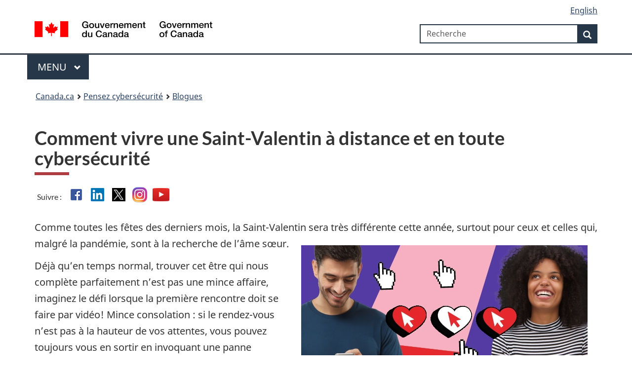

--- FILE ---
content_type: text/html; charset=utf-8
request_url: https://www.pensezcybersecurite.gc.ca/fr/blogues/comment-vivre-une-saint-valentin-distance-et-en-toute-cybersecurite
body_size: 9128
content:
<!DOCTYPE html><html class="no-js" lang="fr" dir="ltr"><head>
  <meta charset="utf-8">
  <title>Comment vivre une Saint-Valentin à distance et en toute cybersécurité - Pensez cybersécurité</title>
  <base href="/">
  <meta content="width=device-width,initial-scale=1" name="viewport">
  <meta http-equiv="X-UA-Compatible" content="IE=edge">
  <meta name="description" content="Trouver l’amour en cette année bien particulière constitue certes un défi, mais la recherche de l’âme sœur peut quand-même se faire en toute cybersécurité. ">
  <meta name="dcterms.title" content="Comment vivre une Saint-Valentin à distance et en toute cybersécurité - Pensez cybersécurité">
  <meta name="dcterms.creator" content="Centre de la sécurité des télécommunications Canada">
  <meta name="dcterms.issued" content="2021-02-03T15:45:15Z">
  <meta name="dcterms.modified" content="2021-10-29">
  <meta name="keywords" content="Sécurité Internet, Cybersécurité">
  <meta name="dcterms.subject" content="Sécurité informatique">
  <meta name="dcterms.language" title="ISO639-2" content="fr">
  <!-- Adobe Analytics data -->
  <meta name="gcaaterms.sitename" content="CSE-CST_GCS-PCS">
  <meta name="dcterms.accessRights" content="2">
  <meta name="robots" content="all">

  <!-- Twitter Card data -->
  <meta name="twitter:card" content="summary_large_image">
  <meta name="twitter:site" content="@cyber_securite">
  <meta name="twitter:title" content="Comment vivre une Saint-Valentin à distance et en toute cybersécurité - Pensez cybersécurité">
  <meta name="twitter:description" content="Trouver l’amour en cette année bien particulière constitue certes un défi, mais la recherche de l’âme sœur peut quand-même se faire en toute cybersécurité. ">
  <meta name="twitter:creator" content="@cyber_securite">
  <meta name="twitter:image" content="https://www.pensezcybersecurite.gc.ca/sites/default/files/images/GCS-web-avatar-1200x630.jpg">
  <meta name="twitter:image:alt" content="">

  <!-- Open Graph data -->
  <meta property="og:title" content="Comment vivre une Saint-Valentin à distance et en toute cybersécurité - Pensez cybersécurité">
  <meta property="og:type" content="article">
  <meta property="og:image" content="https://www.pensezcybersecurite.gc.ca/sites/default/files/images/GCS-web-avatar-1200x630.jpg">
  <meta property="og:description" content="Trouver l’amour en cette année bien particulière constitue certes un défi, mais la recherche de l’âme sœur peut quand-même se faire en toute cybersécurité. ">
  <meta property="og:site_name" content="Pensez cybersécurité">
  <meta property="og:image:alt" content="">

  <link rel="icon" type="image/x-icon" href="./GCWeb/assets/favicon.ico">
  <link rel="stylesheet" href="https://use.fontawesome.com/releases/v5.8.1/css/all.css" integrity="sha384-50oBUHEmvpQ+1lW4y57PTFmhCaXp0ML5d60M1M7uH2+nqUivzIebhndOJK28anvf" crossorigin="anonymous">
  <link rel="stylesheet" href="./GCWeb/css/theme.min.css">
  <link rel="stylesheet" href="./GCWeb/css/messages.min.css">

  <noscript>
    <link rel="stylesheet" href="./wet-boew/css/noscript.min.css">
  </noscript>
  <link rel="stylesheet" href="/invitation-manager/Overlay.css">
<link rel="stylesheet" href="styles.6b06dd04afaebb12.css"><meta name="dcterms.service" content="CSE-CST_GCS-PCS"><style ng-app-id="serverApp">.pddg-tp-sm[_ngcontent-serverApp-c32156002]{padding-top:5px}</style><style ng-app-id="serverApp">.bg-gcs-orange[_ngcontent-serverApp-c3592091850]{background-color:#de4b20;color:#fff}.bg-gcs-black[_ngcontent-serverApp-c3592091850]{background-color:#2d2929;color:#fff}.bg-gcs-black[_ngcontent-serverApp-c3592091850]   a[_ngcontent-serverApp-c3592091850]{color:#fff;font-weight:700}</style></head>
<body vocab="http://schema.org/" typeof="WebPage" class="">
  <app-root _nghost-serverapp-c3233496809="" ng-version="16.2.12" ng-server-context="ssr"><wxt-header _ngcontent-serverapp-c3233496809="" _nghost-serverapp-c32156002=""><nav _ngcontent-serverapp-c32156002=""><ul _ngcontent-serverapp-c32156002="" id="wb-tphp"><li _ngcontent-serverapp-c32156002="" class="wb-slc"><a _ngcontent-serverapp-c32156002="" class="wb-sl" href="/fr/blogues/comment-vivre-une-saint-valentin-distance-et-en-toute-cybersecurite#wb-cont">Passer au contenu principal</a></li><li _ngcontent-serverapp-c32156002="" class="wb-slc"><a _ngcontent-serverapp-c32156002="" class="wb-sl" href="/fr/blogues/comment-vivre-une-saint-valentin-distance-et-en-toute-cybersecurite#wb-info">Passer à « Au sujet du gouvernement »</a></li></ul></nav><header _ngcontent-serverapp-c32156002=""><div _ngcontent-serverapp-c32156002="" id="wb-bnr" class="container"><div _ngcontent-serverapp-c32156002="" class="row"><section _ngcontent-serverapp-c32156002="" id="wb-lng" class="col-xs-3 col-sm-12 pull-right text-right"><h2 _ngcontent-serverapp-c32156002="" class="wb-inv">Sélection de la langue</h2><ul _ngcontent-serverapp-c32156002="" class="list-inline mrgn-bttm-0"><li _ngcontent-serverapp-c32156002=""><a _ngcontent-serverapp-c32156002="" id="langToggle" lang="en" href="http://getcybersafe.gc.ca/en/blogs/how-enjoy-safe-physically-distanced-valentines-day"><span _ngcontent-serverapp-c32156002="" class="hidden-xs">English</span><abbr _ngcontent-serverapp-c32156002="" class="visible-xs h3 mrgn-tp-sm mrgn-bttm-0 text-uppercase" title="English">en</abbr></a></li></ul></section><div _ngcontent-serverapp-c32156002="" property="publisher" resource="#wb-publisher" typeof="GovernmentOrganization" class="brand col-xs-9 col-sm-5 col-md-4"><a _ngcontent-serverapp-c32156002="" property="url" href="https://www.canada.ca/fr.html"><img _ngcontent-serverapp-c32156002="" alt="" property="logo" src="./GCWeb/assets/sig-blk-fr.svg"><span _ngcontent-serverapp-c32156002="" property="name" class="wb-inv"> Government of Canada / <span _ngcontent-serverapp-c32156002="" lang="fr">Gouvernement du Canada</span></span></a><meta _ngcontent-serverapp-c32156002="" property="areaServed" typeof="Country" content="Canada"><link _ngcontent-serverapp-c32156002="" property="logo" href="./GCWeb/assets/wmms-blk.svg"></div><section _ngcontent-serverapp-c32156002="" id="wb-srch" class="col-lg-offset-4 col-md-offset-4 col-sm-offset-2 col-xs-12 col-sm-5 col-md-4"><h2 _ngcontent-serverapp-c32156002="" aria-hidden="true">Recherche</h2><form _ngcontent-serverapp-c32156002="" method="get" name="cse-search-box" role="search" ngnoform="" action="https://www.canada.ca/fr/securite-telecommunications/pensez-cybersecurite/rechercher.html"><div _ngcontent-serverapp-c32156002="" class="form-group wb-srch-qry"><label _ngcontent-serverapp-c32156002="" for="wb-srch-q" class="wb-inv">Recherche</label><input _ngcontent-serverapp-c32156002="" id="wb-srch-q" name="q" type="search" value="" size="34" maxlength="170" class="wb-srch-q form-control" placeholder="Recherche"></div><div _ngcontent-serverapp-c32156002="" class="form-group submit"><button _ngcontent-serverapp-c32156002="" type="submit" id="wb-srch-sub" name="wb-srch-sub" class="btn btn-primary btn-small"><span _ngcontent-serverapp-c32156002="" class="glyphicon-search glyphicon pddg-tp-sm"></span><span _ngcontent-serverapp-c32156002="" class="wb-inv">Recherche</span></button></div></form></section><!----></div></div><nav _ngcontent-serverapp-c32156002="" typeof="SiteNavigationElement" class="gcweb-menu"><div _ngcontent-serverapp-c32156002="" class="container"><h2 _ngcontent-serverapp-c32156002="" class="wb-inv">Menu</h2><button _ngcontent-serverapp-c32156002="" type="button" aria-haspopup="true" aria-expanded="false"><span _ngcontent-serverapp-c32156002="" class="wb-inv">Main </span>Menu <span _ngcontent-serverapp-c32156002="" class="expicon glyphicon glyphicon-chevron-down"></span></button><ul _ngcontent-serverapp-c32156002="" role="menu" aria-orientation="vertical"><li _ngcontent-serverapp-c32156002="" role="presentation"><a _ngcontent-serverapp-c32156002="" role="menuitem" href="https://www.canada.ca/fr/services/emplois.html">Emplois et milieu de travail</a></li><li _ngcontent-serverapp-c32156002="" role="presentation"><a _ngcontent-serverapp-c32156002="" role="menuitem" href="https://www.canada.ca/fr/services/immigration-citoyennete.html">Immigration et citoyenneté</a></li><li _ngcontent-serverapp-c32156002="" role="presentation"><a _ngcontent-serverapp-c32156002="" role="menuitem" href="https://voyage.gc.ca">Voyage et tourisme</a></li><li _ngcontent-serverapp-c32156002="" role="presentation"><a _ngcontent-serverapp-c32156002="" role="menuitem" href="https://www.canada.ca/fr/services/entreprises.html">Entreprises et industrie</a></li><li _ngcontent-serverapp-c32156002="" role="presentation"><a _ngcontent-serverapp-c32156002="" role="menuitem" href="https://www.canada.ca/fr/services/prestations.html">Prestations</a></li><li _ngcontent-serverapp-c32156002="" role="presentation"><a _ngcontent-serverapp-c32156002="" role="menuitem" href="https://www.canada.ca/fr/services/sante.html">Santé</a></li><li _ngcontent-serverapp-c32156002="" role="presentation"><a _ngcontent-serverapp-c32156002="" role="menuitem" href="https://www.canada.ca/fr/services/impots.html">Impôts</a></li><li _ngcontent-serverapp-c32156002="" role="presentation"><a _ngcontent-serverapp-c32156002="" role="menuitem" href="https://www.canada.ca/fr/services/environnement.html">Environnement et ressources naturelles</a></li><li _ngcontent-serverapp-c32156002="" role="presentation"><a _ngcontent-serverapp-c32156002="" role="menuitem" href="https://www.canada.ca/fr/services/defense.html">Sécurité nationale et défense</a></li><li _ngcontent-serverapp-c32156002="" role="presentation"><a _ngcontent-serverapp-c32156002="" role="menuitem" href="https://www.canada.ca/fr/services/culture.html">Culture, histoire et sport</a></li><li _ngcontent-serverapp-c32156002="" role="presentation"><a _ngcontent-serverapp-c32156002="" role="menuitem" href="https://www.canada.ca/fr/services/police.html">Services de police, justice et urgences</a></li><li _ngcontent-serverapp-c32156002="" role="presentation"><a _ngcontent-serverapp-c32156002="" role="menuitem" href="https://www.canada.ca/fr/services/transport.html">Transport et infrastructure</a></li><li _ngcontent-serverapp-c32156002="" role="presentation"><a _ngcontent-serverapp-c32156002="" role="menuitem" href="https://international.gc.ca/world-monde/index.aspx?lang=fra">Canada et le monde</a></li><li _ngcontent-serverapp-c32156002="" role="presentation"><a _ngcontent-serverapp-c32156002="" role="menuitem" href="https://www.canada.ca/fr/services/finance.html">Argent et finances</a></li><li _ngcontent-serverapp-c32156002="" role="presentation"><a _ngcontent-serverapp-c32156002="" role="menuitem" href="https://www.canada.ca/fr/services/science.html">Science et innovation</a></li></ul></div></nav><!----><wxt-breadcrumb _ngcontent-serverapp-c32156002="" _nghost-serverapp-c1066340367=""><nav _ngcontent-serverapp-c1066340367="" id="wb-bc" property="breadcrumb" aria-label="Breadcrumb"><div _ngcontent-serverapp-c1066340367="" class="container"><ol _ngcontent-serverapp-c1066340367="" class="breadcrumb"><li _ngcontent-serverapp-c1066340367=""><a _ngcontent-serverapp-c1066340367="" href="https://canada.ca/fr.html">Canada.ca</a></li><li _ngcontent-serverapp-c1066340367=""><a _ngcontent-serverapp-c1066340367="" href="/fr">Pensez cybersécurité</a></li><!----><li _ngcontent-serverapp-c1066340367=""><a _ngcontent-serverapp-c1066340367="" href="/fr/blogues">Blogues</a></li><!----><!----><!----><!----></ol></div></nav></wxt-breadcrumb><!----></header></wxt-header><!----><router-outlet _ngcontent-serverapp-c3233496809=""></router-outlet><app-page _nghost-serverapp-c3072653200=""><main _ngcontent-serverapp-c3072653200="" property="mainContentOfPage" typeof="WebPageElement" class="container"><app-alert _ngcontent-serverapp-c3072653200="" _nghost-serverapp-c3592091850=""><!----><!----></app-alert><!----><h1 _ngcontent-serverapp-c3072653200="" id="wb-cont">Comment vivre une Saint-Valentin à distance et en toute cybersécurité</h1><div _ngcontent-serverapp-c3072653200="" id="main"><article data-history-node-id="270" about="/fr/blogues/comment-vivre-une-saint-valentin-distance-et-en-toute-cybersecurite" class="page full clearfix">

  
    

  
  <div class="content">
    <div class="row bs-1col-stacked">
  

    <div class="col-sm-12 bs-region bs-region--top">
      

<div data-block-plugin-id="block_content:1af8f657-4625-4012-9414-da0913b6c1cf" class="block block-block-content block-block-content1af8f657-4625-4012-9414-da0913b6c1cf clearfix">
  
    

      
            <div class="field field--name-body field--type-text-with-summary field--label-hidden field--item"><section class="followus" nowrap="nowrap" style="padding-left: 0px; background-color: rgb(255, 255, 255);"><h2 class="h6">Suivre :</h2>

<ul><li><a class="facebook" href="https://www.facebook.com/Pensezcybersecurite" style="border:solid 2px #fff" tabindex="-1"><span class="wb-inv">Facebook</span></a></li>
	<li><a class="linkedin" href="https://www.linkedin.com/showcase/pensez-cybers%C3%A9curit%C3%A9" style="border:solid 2px #fff" tabindex="-1"><span class="wb-inv">Linkedin</span></a></li>
	<li><a class="twitter" href="https://twitter.com/cyber_securite" style="border:solid 2px #fff" tabindex="-1"><span class="wb-inv">Twitter</span></a></li>
	<li><a class="instagram" href="https://www.instagram.com/pensezcybersecurite/" style="border:solid 2px #fff" tabindex="-1"><span class="wb-inv">Instagram</span></a></li>
	<li><a class="youtube" href="https://www.youtube.com/playlist?list=PLrl2myz22ffQgFyvP44uGFGg1LiZuy7Dg" style="border: 2px solid rgb(255, 255, 255); border-image: none;" tabindex="-1"><span class="wb-inv">YouTube</span></a></li>
</ul></section></div>
      
  </div>

  </div>
  
    <div class="col-sm-12 bs-region bs-region--main">
    
<div data-block-plugin-id="field_block:node:page:body" class="block block-layout-builder block-field-blocknodepagebody clearfix">
  
    

      
            <div class="field field--name-body field--type-text-with-summary field--label-hidden field--item"><p>Comme toutes les fêtes des derniers mois, la Saint-Valentin sera très différente cette année, surtout pour ceux et celles qui, malgré la pandémie, sont à la recherche de l’âme sœur.&nbsp; <img alt="&quot;deux personnes avec des téléphones, avec curseurs en forme de main et des coeurs avec curseurs en forme de flèche dedans&quot;" class="img-responsive align-right" data-entity-type="file" data-entity-uuid="1a714398-e972-4b88-90af-59c9d4221693" src="/sites/default/files/inline-images/header-blog-PhysicallyDistancedValentinesDay-580x330-EF.jpg" style="margin:20px" width="580" height="330" loading="lazy"></p>

<p>Déjà qu’en temps normal, trouver cet être qui nous complète parfaitement n’est pas une mince affaire, imaginez le défi lorsque la première rencontre doit se faire par vidéo! Mince consolation : si le rendez-vous n’est pas à la hauteur de vos attentes, vous pouvez toujours vous en sortir en invoquant une panne d’internet.</p>

<p>Avouons-le : nous sommes des experts en matière de cybersécurité et nous ne sommes certainement pas les premières personnes vers qui vous vous tourneriez pour avoir des conseils sur la recherche de l’amour. Mais nous pouvons certainement vous expliquer comment assurer votre cybersécurité pendant votre recherche. Que vous en soyez à votre tout premier rendez-vous galant en ligne ou à votre quinzième, voici comment profiter d’une Saint-Valentin en toute sécurité.</p>

<h2>Protégez-vous… et votre réseau</h2>

<p>Il n’y a rien de plus excitant qu’un amour naissant. Mais n’y cédez pas trop rapidement. Prenez d’abord vos précautions en <a data-entity-substitution="canonical" data-entity-type="node" data-entity-uuid="bf154fb1-f5d2-4327-8189-3a6da5dba9a6" href="/fr/securisez-vos-connexions/reseaux">protégeant votre réseau à domicile</a> avant même le premier rendez-vous. Assurez-vous que vos appareils et votre réseau sont parfaitement à jour et que vous avez modifié le nom et le mot de passe par défaut de votre réseau.</p>

<p>Si vous connaissez peu la personne avec qui vous devez avoir un rendez-vous en ligne, ou si vous êtes dans un autre lieu que votre domicile pour ce rendez-vous, utilisez un <a data-entity-substitution="canonical" data-entity-type="node" data-entity-uuid="102099c7-f37d-438d-bd56-48e30ed6ce59" href="/fr/securisez-vos-connexions/rpv">réseau privé virtuel (RPV)</a>. Les RPV empêchent les cybercriminels de voir votre adresse IP de sorte que ces derniers ne peuvent vous trouver ou se connecter à votre appareil. Vos renseignements personnels seront ainsi protégés même si vous utilisez un réseau Wi-Fi public. Pour ce qui est de votre prétendant ou prétendante, vous pouvez lui confier tous vos secrets et lui raconter les dernières pitreries de votre chien, à la condition de garder pour vous vos renseignements personnels.</p>

<h2>Attention à l’amour au bout d’un clic</h2>

<p>Vous vous sentez peut-être prêt pour l’amour, mais dites-vous que pour les cybercriminels eux, il n’y a pas d’amour dans l’air. Ils tenteront de profiter de cette fête pour vous exploiter. Soyez vigilant et attentif aux messages suspects. Ces messages peuvent prendre la forme d’un courriel, d’un message texte ou même d’un message direct provenant d’une application de rencontre et qui peut sembler tout à fait légitime. Soyez à l’affût des indices <a data-entity-substitution="canonical" data-entity-type="node" data-entity-uuid="b1b0cf73-61bc-4760-966f-da1dc869edee" href="/fr/blogues/hameconnage-une-introduction">d’hameçonnage</a> comme les fautes d’orthographe ou de grammaire, les images pixellisées ou les menaces directes. Quelle que soit la situation, ne cliquez jamais sur un lien contenu dans le message, et ne divulguez jamais de renseignements si le message vous semble le moindrement suspect.</p>

<p>Méfiez-vous également d’un « prétendant » ou d’une « prétendante » qui vous demande de lui envoyer un cadeau comme un transfert électronique d’argent ou une carte prépayée. Méfiez-vous aussi de toute demande de renseignement personnel comme le nom de jeune fille de votre mère ou les renseignements de votre carte de crédit. Aucun rendez-vous galant ne justifie de telles demandes. Dans le doute, suivez votre intuition (et les conseils de ce blogue) et passez au suivant…</p>

<h2>Pour un rendez-vous virtuel parfait…</h2>

<p>Votre réseau est bien configuré, le rendez-vous est pris et vous voilà prêt à vous montrer sous votre meilleur jour. La suite ? Avant le moment fatidique, assurez-vous que votre système d’exploitation est bien à jour, tout comme l’application vidéo que vous utilisez. Installer les <a data-entity-substitution="canonical" data-entity-type="node" data-entity-uuid="c5273b82-4801-4498-9720-934e40c15759" href="/fr/blogues/mises-jour-logicielles-pourquoi-elles-sont-essentielles-pour-votre-cybersecurite">mises à jour logicielles</a> est essentiel pour assurer le bon fonctionnement de votre appareil. Ces mises à jour peuvent contenir de nouvelles fonctionnalités intéressantes, mais surtout, elles offrent des correctifs aux failles de sécurité. Et vous épargnerez du temps si vous activez la mise à jour automatique ou si vous installez les mises à jour dès qu’elles vous sont offertes. Il en va de même pour toutes applications que vous utilisez pour clavarder. Assurez-vous qu’elles sont à jour: cela vous évitera de recevoir un appel malencontreux qui interrompra votre (passionnante!) conversation.</p>

<p>Si vous avez survécu à ce premier (et, espérons-le, dernier) rendez-vous galant à distance, n’oubliez pas de couvrir votre caméra une fois que vous aurez raccroché. Les cybercriminels esseulés pourraient être tentés d’activer votre caméra au moment où vous vous y attendez le moins. Et fiez-vous à nous : tout esseulés qu’ils soient, ces cybercriminels ne cherchent pas le grand amour!</p>

<h2>Conclusion</h2>

<p>Trouver l’amour en cette année bien particulière constitue certes un défi, mais la recherche de l’âme sœur peut se faire en toute cybersécurité. En vous protégeant des déceptions amoureuses (et en protégeant vos appareils), vous pourrez pleinement profiter de ces rendez-vous galants à distance. Passez une Saint-Valentin en toute cybersécurité, et tout ira bien!</p>
</div>
      
  </div>

  </div>
  
    <div class="col-sm-12 bs-region bs-region--bottom">
    
<div data-block-plugin-id="field_block:node:page:comment" class="block block-layout-builder block-field-blocknodepagecomment clearfix">
  
    

      <section>
  
  

  
</section>

  </div>

<div data-block-plugin-id="field_block:node:page:field_related_links" class="block block-layout-builder block-field-blocknodepagefield-related-links clearfix">
  
    

      
  <section class="panel panel-success" style="margin-top:10px;">
    <header class="panel-heading">
      <h3 class="panel-title">Liens connexes</h3>
    </header>
    <div class="panel-body">
              <div class="field--items">
                    <div class="field--item"><a data-rel="internal" href="/fr/ressources/les-7-signaux-dalarme-de-lhameconnage">Les 7 signaux d'alarme de l’hameçonnage</a></div>
              <div class="field--item"><a data-rel="internal" href="/fr/ressources/video-hameconnage-ne-mordez-pas">Vidéo : Hameçonnage: ne mordez pas!</a></div>
              <div class="field--item"><a data-rel="internal" href="/fr/blogues/cybersecurite-des-reseaux-une-introduction">Cybersécurité des réseaux: une introduction</a></div>
              <div class="field--item"><a data-rel="internal" href="/fr/ressources/mois-de-la-sensibilisation-la-cybersecurite-semaine-4-le-reseau-wi-fi">Mois de la sensibilisation à la cybersécurité  Semaine 4 : le réseau Wi-Fi</a></div>
              <div class="field--item"><a data-rel="internal" href="/fr/blogues/conseils-de-cybersecurite-pour-le-temps-des-fetes">Conseils de cybersécurité pour le temps des Fêtes</a></div>
                    </div>
        </div>
  </section>

  </div>

  </div>
  
</div>

  </div>

</article>
</div><!----><!----><!----><!----><!----><!----><!----><!----><wxt-prefooter _ngcontent-serverapp-c3072653200="" _nghost-serverapp-c832015165=""><div _ngcontent-serverapp-c832015165="" class="pagedetails"><dl _ngcontent-serverapp-c832015165="" id="wb-dtmd"><dt _ngcontent-serverapp-c832015165="">Date de modification : </dt><dd _ngcontent-serverapp-c832015165=""><time _ngcontent-serverapp-c832015165="" property="dateModified">2021-10-29</time></dd></dl></div></wxt-prefooter></main></app-page><!----><wxt-footer _ngcontent-serverapp-c3233496809="" _nghost-serverapp-c372692533=""><footer _ngcontent-serverapp-c372692533="" id="wb-info"><h2 _ngcontent-serverapp-c372692533="" class="wb-inv">À propos de ce site</h2><!----><div _ngcontent-serverapp-c372692533="" class="gc-main-footer"><div _ngcontent-serverapp-c372692533="" class="container"><nav _ngcontent-serverapp-c372692533=""><h3 _ngcontent-serverapp-c372692533="">Gouvernement du Canada</h3><ul _ngcontent-serverapp-c372692533="" class="list-col-xs-1 list-col-sm-2 list-col-md-3"><li _ngcontent-serverapp-c372692533=""><a _ngcontent-serverapp-c372692533="" href="https://www.canada.ca/fr/contact.html">Toutes les coordonnées</a></li><li _ngcontent-serverapp-c372692533=""><a _ngcontent-serverapp-c372692533="" href="https://www.canada.ca/fr/gouvernement/min.html">Ministères et organismes</a></li><li _ngcontent-serverapp-c372692533=""><a _ngcontent-serverapp-c372692533="" href="https://www.canada.ca/fr/gouvernement/systeme.html">À propos du gouvernement</a></li><!----></ul><h4 _ngcontent-serverapp-c372692533=""><span _ngcontent-serverapp-c372692533="" class="wb-inv">Thèmes et sujets</span></h4><ul _ngcontent-serverapp-c372692533="" class="list-unstyled colcount-sm-2 colcount-md-3"><li _ngcontent-serverapp-c372692533=""><a _ngcontent-serverapp-c372692533="" href="https://www.canada.ca/fr/services/emplois.html">Emplois</a></li><li _ngcontent-serverapp-c372692533=""><a _ngcontent-serverapp-c372692533="" href="https://www.canada.ca/fr/services/immigration-citoyennete.html">Immigration et citoyenneté</a></li><li _ngcontent-serverapp-c372692533=""><a _ngcontent-serverapp-c372692533="" href="https://voyage.gc.ca/">Voyage et tourisme</a></li><li _ngcontent-serverapp-c372692533=""><a _ngcontent-serverapp-c372692533="" href="https://www.canada.ca/fr/services/entreprises.html">Entreprises</a></li><li _ngcontent-serverapp-c372692533=""><a _ngcontent-serverapp-c372692533="" href="https://www.canada.ca/fr/services/prestations.html">Prestations</a></li><li _ngcontent-serverapp-c372692533=""><a _ngcontent-serverapp-c372692533="" href="https://www.canada.ca/fr/services/sante.html">Santé</a></li><li _ngcontent-serverapp-c372692533=""><a _ngcontent-serverapp-c372692533="" href="https://www.canada.ca/fr/services/impots.html">Impôts</a></li><li _ngcontent-serverapp-c372692533=""><a _ngcontent-serverapp-c372692533="" href="https://www.canada.ca/fr/services/environnement.html">Environnement et ressources naturelles</a></li><li _ngcontent-serverapp-c372692533=""><a _ngcontent-serverapp-c372692533="" href="https://www.canada.ca/fr/services/defense.html">Sécurité nationale et défense</a></li><li _ngcontent-serverapp-c372692533=""><a _ngcontent-serverapp-c372692533="" href="https://www.canada.ca/fr/services/culture.html">Culture, histoire et sport</a></li><li _ngcontent-serverapp-c372692533=""><a _ngcontent-serverapp-c372692533="" href="https://www.canada.ca/fr/services/police.html">Services de police, justice et urgences</a></li><li _ngcontent-serverapp-c372692533=""><a _ngcontent-serverapp-c372692533="" href="https://www.canada.ca/fr/services/transport.html">Transport et infrastructure</a></li><li _ngcontent-serverapp-c372692533=""><a _ngcontent-serverapp-c372692533="" href="https://www.international.gc.ca/world-monde/index.aspx?lang=fra">Le Canada et le monde</a></li><li _ngcontent-serverapp-c372692533=""><a _ngcontent-serverapp-c372692533="" href="https://www.canada.ca/fr/services/finance.html">Argent et finance</a></li><li _ngcontent-serverapp-c372692533=""><a _ngcontent-serverapp-c372692533="" href="https://www.canada.ca/fr/services/science.html">Science et innovation</a></li><li _ngcontent-serverapp-c372692533=""><a _ngcontent-serverapp-c372692533="" href="https://www.canada.ca/fr/services/autochtones.html">Autochtones</a></li><li _ngcontent-serverapp-c372692533=""><a _ngcontent-serverapp-c372692533="" href="https://www.canada.ca/fr/services/veterans.html">Vétérans et militaires</a></li><li _ngcontent-serverapp-c372692533=""><a _ngcontent-serverapp-c372692533="" href="https://www.canada.ca/fr/services/jeunesse.html">Jeunesse</a></li><!----></ul></nav></div></div><!----><div _ngcontent-serverapp-c372692533="" class="gc-sub-footer"><div _ngcontent-serverapp-c372692533="" class="container d-flex align-items-center"><nav _ngcontent-serverapp-c372692533=""><h3 _ngcontent-serverapp-c372692533="" class="wb-inv">Organisation du gouvernement du Canada</h3><ul _ngcontent-serverapp-c372692533=""><li _ngcontent-serverapp-c372692533=""><a _ngcontent-serverapp-c372692533="" href="https://www.canada.ca/fr/sociaux.html">Médias sociaux</a></li><li _ngcontent-serverapp-c372692533=""><a _ngcontent-serverapp-c372692533="" href="https://www.canada.ca/fr/mobile.html">Applications mobiles</a></li><li _ngcontent-serverapp-c372692533=""><a _ngcontent-serverapp-c372692533="" href="https://www.canada.ca/fr/gouvernement/a-propos.html">À propos de Canada.ca</a></li><!----><!----><!----><li _ngcontent-serverapp-c372692533=""><a _ngcontent-serverapp-c372692533="" href="https://www.canada.ca/fr/transparence/avis.html"> Avis</a></li><li _ngcontent-serverapp-c372692533=""><a _ngcontent-serverapp-c372692533="" href="https://www.canada.ca/fr/transparence/confidentialite.html"> Confidentialité</a></li></ul></nav><div _ngcontent-serverapp-c372692533="" class="wtrmrk align-self-end"><img _ngcontent-serverapp-c372692533="" src="./GCWeb/assets/wmms-blk.svg" loading="lazy" alt="Symbole du gouvernement du Canada"></div></div></div><!----><!----><!----></footer></wxt-footer><!----></app-root>
  <script src="https://www.google.com/recaptcha/api.js?render=6LftgyMjAAAAAE1u4HiHsXhl8F04DSmRIVSaGrzJ"></script>
  <script src="./wet-boew/js/jquery/3.5.1/jquery.min.js"></script>
  <script src="./wet-boew/js/wet-boew.min.js"></script>
  <script src="./GCWeb/js/theme.min.js"></script>
  <script src="assets/decision_tree/decision_tree.js"></script>
  <script src="/invitation-manager/Overlay.js"></script>
  <script src="/invitation-manager/InvitationManager.js"></script>
<script src="runtime.d98c70caab9f7fc2.js" type="module"></script><script src="polyfills.b0ccd30549fab4f4.js" type="module"></script><script src="main.393d8b9a76e9fc2d.js" type="module"></script>

<script id="serverApp-state" type="application/json">{"G.json.https://www.pensezcybersecurite.gc.ca/api/getcybersafe/alerts/v1/get?lang=fr&sort=desc&type=global":{"body":{"ERROR":false,"response":[]},"headers":{"date":["Thu, 22 Jan 2026 15:23:56 GMT"],"content-type":["application/json"],"transfer-encoding":["chunked"],"connection":["keep-alive"],"vary":["Accept-Encoding, Accept-Encoding"],"x-powered-by":["PHP/8.4.7"],"access-control-allow-origin":["*"],"x-frame-options":["SAMEORIGIN, SAMEORIGIN"],"x-content-type-options":["nosniff, nosniff"],"x-xss-protection":["1; mode=block, 1; mode=block"],"referrer-policy":["no-referrer-when-downgrade, no-referrer-when-downgrade"],"strict-transport-security":["max-age=31536000; includeSubDomains"]},"status":200,"statusText":"OK","url":"https://www.pensezcybersecurite.gc.ca/api/getcybersafe/alerts/v1/get?lang=fr&type=global&sort=desc","responseType":"json"},"G.json.https://www.pensezcybersecurite.gc.ca/api/getcybersafe/page/v1/get?lang=fr&url=/fr/blogues/comment-vivre-une-saint-valentin-distance-et-en-toute-cybersecurite":{"body":{"ERROR":false,"response":{"page":{"nid":270,"title":"Comment vivre une Saint-Valentin à distance et en toute cybersécurité","summary":"Trouver l’amour en cette année bien particulière constitue certes un défi, mais la recherche de l’âme sœur peut quand-même se faire en toute cybersécurité. ","body":"\u003Carticle data-history-node-id=\"270\" about=\"/fr/blogues/comment-vivre-une-saint-valentin-distance-et-en-toute-cybersecurite\" class=\"page full clearfix\">\n\n  \n    \n\n  \n  \u003Cdiv class=\"content\">\n    \u003Cdiv class=\"row bs-1col-stacked\">\n  \n\n    \u003Cdiv class=\"col-sm-12 bs-region bs-region--top\">\n      \n\n\u003Cdiv data-block-plugin-id=\"block_content:1af8f657-4625-4012-9414-da0913b6c1cf\" class=\"block block-block-content block-block-content1af8f657-4625-4012-9414-da0913b6c1cf clearfix\">\n  \n    \n\n      \n            \u003Cdiv class=\"field field--name-body field--type-text-with-summary field--label-hidden field--item\">\u003Csection class=\"followus\" nowrap=\"nowrap\" style=\"padding-left: 0px; background-color: rgb(255, 255, 255);\">\u003Ch2 class=\"h6\">Suivre :\u003C/h2>\n\n\u003Cul>\u003Cli>\u003Ca class=\"facebook\" href=\"https://www.facebook.com/Pensezcybersecurite\" style=\"border:solid 2px #fff\" tabindex=\"-1\">\u003Cspan class=\"wb-inv\">Facebook\u003C/span>\u003C/a>\u003C/li>\n\t\u003Cli>\u003Ca class=\"linkedin\" href=\"https://www.linkedin.com/showcase/pensez-cybers%C3%A9curit%C3%A9\" style=\"border:solid 2px #fff\" tabindex=\"-1\">\u003Cspan class=\"wb-inv\">Linkedin\u003C/span>\u003C/a>\u003C/li>\n\t\u003Cli>\u003Ca class=\"twitter\" href=\"https://twitter.com/cyber_securite\" style=\"border:solid 2px #fff\" tabindex=\"-1\">\u003Cspan class=\"wb-inv\">Twitter\u003C/span>\u003C/a>\u003C/li>\n\t\u003Cli>\u003Ca class=\"instagram\" href=\"https://www.instagram.com/pensezcybersecurite/\" style=\"border:solid 2px #fff\" tabindex=\"-1\">\u003Cspan class=\"wb-inv\">Instagram\u003C/span>\u003C/a>\u003C/li>\n\t\u003Cli>\u003Ca class=\"youtube\" href=\"https://www.youtube.com/playlist?list=PLrl2myz22ffQgFyvP44uGFGg1LiZuy7Dg\" style=\"border: 2px solid rgb(255, 255, 255); border-image: none;\" tabindex=\"-1\">\u003Cspan class=\"wb-inv\">YouTube\u003C/span>\u003C/a>\u003C/li>\n\u003C/ul>\u003C/section>\u003C/div>\n      \n  \u003C/div>\n\n  \u003C/div>\n  \n    \u003Cdiv class=\"col-sm-12 bs-region bs-region--main\">\n    \n\u003Cdiv data-block-plugin-id=\"field_block:node:page:body\" class=\"block block-layout-builder block-field-blocknodepagebody clearfix\">\n  \n    \n\n      \n            \u003Cdiv class=\"field field--name-body field--type-text-with-summary field--label-hidden field--item\">\u003Cp>Comme toutes les fêtes des derniers mois, la Saint-Valentin sera très différente cette année, surtout pour ceux et celles qui, malgré la pandémie, sont à la recherche de l’âme sœur.  \u003Cimg alt=\"&quot;deux personnes avec des téléphones, avec curseurs en forme de main et des coeurs avec curseurs en forme de flèche dedans&quot;\" class=\"img-responsive align-right\" data-entity-type=\"file\" data-entity-uuid=\"1a714398-e972-4b88-90af-59c9d4221693\" src=\"/sites/default/files/inline-images/header-blog-PhysicallyDistancedValentinesDay-580x330-EF.jpg\" style=\"margin:20px\" width=\"580\" height=\"330\" loading=\"lazy\" />\u003C/p>\n\n\u003Cp>Déjà qu’en temps normal, trouver cet être qui nous complète parfaitement n’est pas une mince affaire, imaginez le défi lorsque la première rencontre doit se faire par vidéo! Mince consolation : si le rendez-vous n’est pas à la hauteur de vos attentes, vous pouvez toujours vous en sortir en invoquant une panne d’internet.\u003C/p>\n\n\u003Cp>Avouons-le : nous sommes des experts en matière de cybersécurité et nous ne sommes certainement pas les premières personnes vers qui vous vous tourneriez pour avoir des conseils sur la recherche de l’amour. Mais nous pouvons certainement vous expliquer comment assurer votre cybersécurité pendant votre recherche. Que vous en soyez à votre tout premier rendez-vous galant en ligne ou à votre quinzième, voici comment profiter d’une Saint-Valentin en toute sécurité.\u003C/p>\n\n\u003Ch2>Protégez-vous… et votre réseau\u003C/h2>\n\n\u003Cp>Il n’y a rien de plus excitant qu’un amour naissant. Mais n’y cédez pas trop rapidement. Prenez d’abord vos précautions en \u003Ca data-entity-substitution=\"canonical\" data-entity-type=\"node\" data-entity-uuid=\"bf154fb1-f5d2-4327-8189-3a6da5dba9a6\" href=\"/fr/securisez-vos-connexions/reseaux\">protégeant votre réseau à domicile\u003C/a> avant même le premier rendez-vous. Assurez-vous que vos appareils et votre réseau sont parfaitement à jour et que vous avez modifié le nom et le mot de passe par défaut de votre réseau.\u003C/p>\n\n\u003Cp>Si vous connaissez peu la personne avec qui vous devez avoir un rendez-vous en ligne, ou si vous êtes dans un autre lieu que votre domicile pour ce rendez-vous, utilisez un \u003Ca data-entity-substitution=\"canonical\" data-entity-type=\"node\" data-entity-uuid=\"102099c7-f37d-438d-bd56-48e30ed6ce59\" href=\"/fr/securisez-vos-connexions/rpv\">réseau privé virtuel (RPV)\u003C/a>. Les RPV empêchent les cybercriminels de voir votre adresse IP de sorte que ces derniers ne peuvent vous trouver ou se connecter à votre appareil. Vos renseignements personnels seront ainsi protégés même si vous utilisez un réseau Wi-Fi public. Pour ce qui est de votre prétendant ou prétendante, vous pouvez lui confier tous vos secrets et lui raconter les dernières pitreries de votre chien, à la condition de garder pour vous vos renseignements personnels.\u003C/p>\n\n\u003Ch2>Attention à l’amour au bout d’un clic\u003C/h2>\n\n\u003Cp>Vous vous sentez peut-être prêt pour l’amour, mais dites-vous que pour les cybercriminels eux, il n’y a pas d’amour dans l’air. Ils tenteront de profiter de cette fête pour vous exploiter. Soyez vigilant et attentif aux messages suspects. Ces messages peuvent prendre la forme d’un courriel, d’un message texte ou même d’un message direct provenant d’une application de rencontre et qui peut sembler tout à fait légitime. Soyez à l’affût des indices \u003Ca data-entity-substitution=\"canonical\" data-entity-type=\"node\" data-entity-uuid=\"b1b0cf73-61bc-4760-966f-da1dc869edee\" href=\"/fr/blogues/hameconnage-une-introduction\">d’hameçonnage\u003C/a> comme les fautes d’orthographe ou de grammaire, les images pixellisées ou les menaces directes. Quelle que soit la situation, ne cliquez jamais sur un lien contenu dans le message, et ne divulguez jamais de renseignements si le message vous semble le moindrement suspect.\u003C/p>\n\n\u003Cp>Méfiez-vous également d’un « prétendant » ou d’une « prétendante » qui vous demande de lui envoyer un cadeau comme un transfert électronique d’argent ou une carte prépayée. Méfiez-vous aussi de toute demande de renseignement personnel comme le nom de jeune fille de votre mère ou les renseignements de votre carte de crédit. Aucun rendez-vous galant ne justifie de telles demandes. Dans le doute, suivez votre intuition (et les conseils de ce blogue) et passez au suivant…\u003C/p>\n\n\u003Ch2>Pour un rendez-vous virtuel parfait…\u003C/h2>\n\n\u003Cp>Votre réseau est bien configuré, le rendez-vous est pris et vous voilà prêt à vous montrer sous votre meilleur jour. La suite ? Avant le moment fatidique, assurez-vous que votre système d’exploitation est bien à jour, tout comme l’application vidéo que vous utilisez. Installer les \u003Ca data-entity-substitution=\"canonical\" data-entity-type=\"node\" data-entity-uuid=\"c5273b82-4801-4498-9720-934e40c15759\" href=\"/fr/blogues/mises-jour-logicielles-pourquoi-elles-sont-essentielles-pour-votre-cybersecurite\">mises à jour logicielles\u003C/a> est essentiel pour assurer le bon fonctionnement de votre appareil. Ces mises à jour peuvent contenir de nouvelles fonctionnalités intéressantes, mais surtout, elles offrent des correctifs aux failles de sécurité. Et vous épargnerez du temps si vous activez la mise à jour automatique ou si vous installez les mises à jour dès qu’elles vous sont offertes. Il en va de même pour toutes applications que vous utilisez pour clavarder. Assurez-vous qu’elles sont à jour: cela vous évitera de recevoir un appel malencontreux qui interrompra votre (passionnante!) conversation.\u003C/p>\n\n\u003Cp>Si vous avez survécu à ce premier (et, espérons-le, dernier) rendez-vous galant à distance, n’oubliez pas de couvrir votre caméra une fois que vous aurez raccroché. Les cybercriminels esseulés pourraient être tentés d’activer votre caméra au moment où vous vous y attendez le moins. Et fiez-vous à nous : tout esseulés qu’ils soient, ces cybercriminels ne cherchent pas le grand amour!\u003C/p>\n\n\u003Ch2>Conclusion\u003C/h2>\n\n\u003Cp>Trouver l’amour en cette année bien particulière constitue certes un défi, mais la recherche de l’âme sœur peut se faire en toute cybersécurité. En vous protégeant des déceptions amoureuses (et en protégeant vos appareils), vous pourrez pleinement profiter de ces rendez-vous galants à distance. Passez une Saint-Valentin en toute cybersécurité, et tout ira bien!\u003C/p>\n\u003C/div>\n      \n  \u003C/div>\n\n  \u003C/div>\n  \n    \u003Cdiv class=\"col-sm-12 bs-region bs-region--bottom\">\n    \n\u003Cdiv data-block-plugin-id=\"field_block:node:page:comment\" class=\"block block-layout-builder block-field-blocknodepagecomment clearfix\">\n  \n    \n\n      \u003Csection>\n  \n  \n\n  \n\u003C/section>\n\n  \u003C/div>\n\n\u003Cdiv data-block-plugin-id=\"field_block:node:page:field_related_links\" class=\"block block-layout-builder block-field-blocknodepagefield-related-links clearfix\">\n  \n    \n\n      \n  \u003Csection class=\"panel panel-success\" style=\"margin-top:10px;\">\n    \u003Cheader class=\"panel-heading\">\n      \u003Ch3 class=\"panel-title\">Liens connexes\u003C/h3>\n    \u003C/header>\n    \u003Cdiv class=\"panel-body\">\n              \u003Cdiv class=\"field--items\">\n                    \u003Cdiv class=\"field--item\">\u003Ca data-rel=\"internal\" href=\"/fr/ressources/les-7-signaux-dalarme-de-lhameconnage\">Les 7 signaux d&#039;alarme de l’hameçonnage\u003C/a>\u003C/div>\n              \u003Cdiv class=\"field--item\">\u003Ca data-rel=\"internal\" href=\"/fr/ressources/video-hameconnage-ne-mordez-pas\">Vidéo : Hameçonnage: ne mordez pas!\u003C/a>\u003C/div>\n              \u003Cdiv class=\"field--item\">\u003Ca data-rel=\"internal\" href=\"/fr/blogues/cybersecurite-des-reseaux-une-introduction\">Cybersécurité des réseaux: une introduction\u003C/a>\u003C/div>\n              \u003Cdiv class=\"field--item\">\u003Ca data-rel=\"internal\" href=\"/fr/ressources/mois-de-la-sensibilisation-la-cybersecurite-semaine-4-le-reseau-wi-fi\">Mois de la sensibilisation à la cybersécurité  Semaine 4 : le réseau Wi-Fi\u003C/a>\u003C/div>\n              \u003Cdiv class=\"field--item\">\u003Ca data-rel=\"internal\" href=\"/fr/blogues/conseils-de-cybersecurite-pour-le-temps-des-fetes\">Conseils de cybersécurité pour le temps des Fêtes\u003C/a>\u003C/div>\n                    \u003C/div>\n        \u003C/div>\n  \u003C/section>\n\n  \u003C/div>\n\n  \u003C/div>\n  \n\u003C/div>\n\n  \u003C/div>\n\n\u003C/article>\n","body_LH_en":null,"body_LH_fr":null,"uuid":"399b3759-8783-4480-b3b3-848e0ce9c7e7","content_type":"page","lang":"fr","banner":"/sites/default/files/images/card-blog-PhysicallyDistancedValentinesDay-1170x347-EF.jpg","date_modified":"2021-10-29","date_created":"2021-02-03T15:45:15Z","url":"/fr/blogues/comment-vivre-une-saint-valentin-distance-et-en-toute-cybersecurite","og_img":null,"og_img_alt":null,"twt_img":null,"twt_img_alt":null,"other_language_url":"/en/blogs/how-enjoy-safe-physically-distanced-valentines-day","breadcrumb":[{"title":"Blogues","url":"/fr/blogues"}],"topic":[311,316],"audience":null,"category":[335],"isHomepage":false}}},"headers":{"date":["Thu, 22 Jan 2026 15:23:57 GMT"],"content-type":["application/json"],"transfer-encoding":["chunked"],"connection":["keep-alive"],"vary":["Accept-Encoding, Accept-Encoding"],"x-powered-by":["PHP/8.4.7"],"access-control-allow-origin":["*"],"x-frame-options":["SAMEORIGIN, SAMEORIGIN"],"x-content-type-options":["nosniff, nosniff"],"x-xss-protection":["1; mode=block, 1; mode=block"],"referrer-policy":["no-referrer-when-downgrade, no-referrer-when-downgrade"],"strict-transport-security":["max-age=31536000; includeSubDomains"]},"status":200,"statusText":"OK","url":"https://www.pensezcybersecurite.gc.ca/api/getcybersafe/page/v1/get?lang=fr&url=/fr/blogues/comment-vivre-une-saint-valentin-distance-et-en-toute-cybersecurite","responseType":"json"}}</script></body></html>

--- FILE ---
content_type: text/html; charset=utf-8
request_url: https://www.google.com/recaptcha/api2/anchor?ar=1&k=6LftgyMjAAAAAE1u4HiHsXhl8F04DSmRIVSaGrzJ&co=aHR0cHM6Ly93d3cucGVuc2V6Y3liZXJzZWN1cml0ZS5nYy5jYTo0NDM.&hl=en&v=PoyoqOPhxBO7pBk68S4YbpHZ&size=invisible&anchor-ms=20000&execute-ms=30000&cb=nh71h1nhwkur
body_size: 48798
content:
<!DOCTYPE HTML><html dir="ltr" lang="en"><head><meta http-equiv="Content-Type" content="text/html; charset=UTF-8">
<meta http-equiv="X-UA-Compatible" content="IE=edge">
<title>reCAPTCHA</title>
<style type="text/css">
/* cyrillic-ext */
@font-face {
  font-family: 'Roboto';
  font-style: normal;
  font-weight: 400;
  font-stretch: 100%;
  src: url(//fonts.gstatic.com/s/roboto/v48/KFO7CnqEu92Fr1ME7kSn66aGLdTylUAMa3GUBHMdazTgWw.woff2) format('woff2');
  unicode-range: U+0460-052F, U+1C80-1C8A, U+20B4, U+2DE0-2DFF, U+A640-A69F, U+FE2E-FE2F;
}
/* cyrillic */
@font-face {
  font-family: 'Roboto';
  font-style: normal;
  font-weight: 400;
  font-stretch: 100%;
  src: url(//fonts.gstatic.com/s/roboto/v48/KFO7CnqEu92Fr1ME7kSn66aGLdTylUAMa3iUBHMdazTgWw.woff2) format('woff2');
  unicode-range: U+0301, U+0400-045F, U+0490-0491, U+04B0-04B1, U+2116;
}
/* greek-ext */
@font-face {
  font-family: 'Roboto';
  font-style: normal;
  font-weight: 400;
  font-stretch: 100%;
  src: url(//fonts.gstatic.com/s/roboto/v48/KFO7CnqEu92Fr1ME7kSn66aGLdTylUAMa3CUBHMdazTgWw.woff2) format('woff2');
  unicode-range: U+1F00-1FFF;
}
/* greek */
@font-face {
  font-family: 'Roboto';
  font-style: normal;
  font-weight: 400;
  font-stretch: 100%;
  src: url(//fonts.gstatic.com/s/roboto/v48/KFO7CnqEu92Fr1ME7kSn66aGLdTylUAMa3-UBHMdazTgWw.woff2) format('woff2');
  unicode-range: U+0370-0377, U+037A-037F, U+0384-038A, U+038C, U+038E-03A1, U+03A3-03FF;
}
/* math */
@font-face {
  font-family: 'Roboto';
  font-style: normal;
  font-weight: 400;
  font-stretch: 100%;
  src: url(//fonts.gstatic.com/s/roboto/v48/KFO7CnqEu92Fr1ME7kSn66aGLdTylUAMawCUBHMdazTgWw.woff2) format('woff2');
  unicode-range: U+0302-0303, U+0305, U+0307-0308, U+0310, U+0312, U+0315, U+031A, U+0326-0327, U+032C, U+032F-0330, U+0332-0333, U+0338, U+033A, U+0346, U+034D, U+0391-03A1, U+03A3-03A9, U+03B1-03C9, U+03D1, U+03D5-03D6, U+03F0-03F1, U+03F4-03F5, U+2016-2017, U+2034-2038, U+203C, U+2040, U+2043, U+2047, U+2050, U+2057, U+205F, U+2070-2071, U+2074-208E, U+2090-209C, U+20D0-20DC, U+20E1, U+20E5-20EF, U+2100-2112, U+2114-2115, U+2117-2121, U+2123-214F, U+2190, U+2192, U+2194-21AE, U+21B0-21E5, U+21F1-21F2, U+21F4-2211, U+2213-2214, U+2216-22FF, U+2308-230B, U+2310, U+2319, U+231C-2321, U+2336-237A, U+237C, U+2395, U+239B-23B7, U+23D0, U+23DC-23E1, U+2474-2475, U+25AF, U+25B3, U+25B7, U+25BD, U+25C1, U+25CA, U+25CC, U+25FB, U+266D-266F, U+27C0-27FF, U+2900-2AFF, U+2B0E-2B11, U+2B30-2B4C, U+2BFE, U+3030, U+FF5B, U+FF5D, U+1D400-1D7FF, U+1EE00-1EEFF;
}
/* symbols */
@font-face {
  font-family: 'Roboto';
  font-style: normal;
  font-weight: 400;
  font-stretch: 100%;
  src: url(//fonts.gstatic.com/s/roboto/v48/KFO7CnqEu92Fr1ME7kSn66aGLdTylUAMaxKUBHMdazTgWw.woff2) format('woff2');
  unicode-range: U+0001-000C, U+000E-001F, U+007F-009F, U+20DD-20E0, U+20E2-20E4, U+2150-218F, U+2190, U+2192, U+2194-2199, U+21AF, U+21E6-21F0, U+21F3, U+2218-2219, U+2299, U+22C4-22C6, U+2300-243F, U+2440-244A, U+2460-24FF, U+25A0-27BF, U+2800-28FF, U+2921-2922, U+2981, U+29BF, U+29EB, U+2B00-2BFF, U+4DC0-4DFF, U+FFF9-FFFB, U+10140-1018E, U+10190-1019C, U+101A0, U+101D0-101FD, U+102E0-102FB, U+10E60-10E7E, U+1D2C0-1D2D3, U+1D2E0-1D37F, U+1F000-1F0FF, U+1F100-1F1AD, U+1F1E6-1F1FF, U+1F30D-1F30F, U+1F315, U+1F31C, U+1F31E, U+1F320-1F32C, U+1F336, U+1F378, U+1F37D, U+1F382, U+1F393-1F39F, U+1F3A7-1F3A8, U+1F3AC-1F3AF, U+1F3C2, U+1F3C4-1F3C6, U+1F3CA-1F3CE, U+1F3D4-1F3E0, U+1F3ED, U+1F3F1-1F3F3, U+1F3F5-1F3F7, U+1F408, U+1F415, U+1F41F, U+1F426, U+1F43F, U+1F441-1F442, U+1F444, U+1F446-1F449, U+1F44C-1F44E, U+1F453, U+1F46A, U+1F47D, U+1F4A3, U+1F4B0, U+1F4B3, U+1F4B9, U+1F4BB, U+1F4BF, U+1F4C8-1F4CB, U+1F4D6, U+1F4DA, U+1F4DF, U+1F4E3-1F4E6, U+1F4EA-1F4ED, U+1F4F7, U+1F4F9-1F4FB, U+1F4FD-1F4FE, U+1F503, U+1F507-1F50B, U+1F50D, U+1F512-1F513, U+1F53E-1F54A, U+1F54F-1F5FA, U+1F610, U+1F650-1F67F, U+1F687, U+1F68D, U+1F691, U+1F694, U+1F698, U+1F6AD, U+1F6B2, U+1F6B9-1F6BA, U+1F6BC, U+1F6C6-1F6CF, U+1F6D3-1F6D7, U+1F6E0-1F6EA, U+1F6F0-1F6F3, U+1F6F7-1F6FC, U+1F700-1F7FF, U+1F800-1F80B, U+1F810-1F847, U+1F850-1F859, U+1F860-1F887, U+1F890-1F8AD, U+1F8B0-1F8BB, U+1F8C0-1F8C1, U+1F900-1F90B, U+1F93B, U+1F946, U+1F984, U+1F996, U+1F9E9, U+1FA00-1FA6F, U+1FA70-1FA7C, U+1FA80-1FA89, U+1FA8F-1FAC6, U+1FACE-1FADC, U+1FADF-1FAE9, U+1FAF0-1FAF8, U+1FB00-1FBFF;
}
/* vietnamese */
@font-face {
  font-family: 'Roboto';
  font-style: normal;
  font-weight: 400;
  font-stretch: 100%;
  src: url(//fonts.gstatic.com/s/roboto/v48/KFO7CnqEu92Fr1ME7kSn66aGLdTylUAMa3OUBHMdazTgWw.woff2) format('woff2');
  unicode-range: U+0102-0103, U+0110-0111, U+0128-0129, U+0168-0169, U+01A0-01A1, U+01AF-01B0, U+0300-0301, U+0303-0304, U+0308-0309, U+0323, U+0329, U+1EA0-1EF9, U+20AB;
}
/* latin-ext */
@font-face {
  font-family: 'Roboto';
  font-style: normal;
  font-weight: 400;
  font-stretch: 100%;
  src: url(//fonts.gstatic.com/s/roboto/v48/KFO7CnqEu92Fr1ME7kSn66aGLdTylUAMa3KUBHMdazTgWw.woff2) format('woff2');
  unicode-range: U+0100-02BA, U+02BD-02C5, U+02C7-02CC, U+02CE-02D7, U+02DD-02FF, U+0304, U+0308, U+0329, U+1D00-1DBF, U+1E00-1E9F, U+1EF2-1EFF, U+2020, U+20A0-20AB, U+20AD-20C0, U+2113, U+2C60-2C7F, U+A720-A7FF;
}
/* latin */
@font-face {
  font-family: 'Roboto';
  font-style: normal;
  font-weight: 400;
  font-stretch: 100%;
  src: url(//fonts.gstatic.com/s/roboto/v48/KFO7CnqEu92Fr1ME7kSn66aGLdTylUAMa3yUBHMdazQ.woff2) format('woff2');
  unicode-range: U+0000-00FF, U+0131, U+0152-0153, U+02BB-02BC, U+02C6, U+02DA, U+02DC, U+0304, U+0308, U+0329, U+2000-206F, U+20AC, U+2122, U+2191, U+2193, U+2212, U+2215, U+FEFF, U+FFFD;
}
/* cyrillic-ext */
@font-face {
  font-family: 'Roboto';
  font-style: normal;
  font-weight: 500;
  font-stretch: 100%;
  src: url(//fonts.gstatic.com/s/roboto/v48/KFO7CnqEu92Fr1ME7kSn66aGLdTylUAMa3GUBHMdazTgWw.woff2) format('woff2');
  unicode-range: U+0460-052F, U+1C80-1C8A, U+20B4, U+2DE0-2DFF, U+A640-A69F, U+FE2E-FE2F;
}
/* cyrillic */
@font-face {
  font-family: 'Roboto';
  font-style: normal;
  font-weight: 500;
  font-stretch: 100%;
  src: url(//fonts.gstatic.com/s/roboto/v48/KFO7CnqEu92Fr1ME7kSn66aGLdTylUAMa3iUBHMdazTgWw.woff2) format('woff2');
  unicode-range: U+0301, U+0400-045F, U+0490-0491, U+04B0-04B1, U+2116;
}
/* greek-ext */
@font-face {
  font-family: 'Roboto';
  font-style: normal;
  font-weight: 500;
  font-stretch: 100%;
  src: url(//fonts.gstatic.com/s/roboto/v48/KFO7CnqEu92Fr1ME7kSn66aGLdTylUAMa3CUBHMdazTgWw.woff2) format('woff2');
  unicode-range: U+1F00-1FFF;
}
/* greek */
@font-face {
  font-family: 'Roboto';
  font-style: normal;
  font-weight: 500;
  font-stretch: 100%;
  src: url(//fonts.gstatic.com/s/roboto/v48/KFO7CnqEu92Fr1ME7kSn66aGLdTylUAMa3-UBHMdazTgWw.woff2) format('woff2');
  unicode-range: U+0370-0377, U+037A-037F, U+0384-038A, U+038C, U+038E-03A1, U+03A3-03FF;
}
/* math */
@font-face {
  font-family: 'Roboto';
  font-style: normal;
  font-weight: 500;
  font-stretch: 100%;
  src: url(//fonts.gstatic.com/s/roboto/v48/KFO7CnqEu92Fr1ME7kSn66aGLdTylUAMawCUBHMdazTgWw.woff2) format('woff2');
  unicode-range: U+0302-0303, U+0305, U+0307-0308, U+0310, U+0312, U+0315, U+031A, U+0326-0327, U+032C, U+032F-0330, U+0332-0333, U+0338, U+033A, U+0346, U+034D, U+0391-03A1, U+03A3-03A9, U+03B1-03C9, U+03D1, U+03D5-03D6, U+03F0-03F1, U+03F4-03F5, U+2016-2017, U+2034-2038, U+203C, U+2040, U+2043, U+2047, U+2050, U+2057, U+205F, U+2070-2071, U+2074-208E, U+2090-209C, U+20D0-20DC, U+20E1, U+20E5-20EF, U+2100-2112, U+2114-2115, U+2117-2121, U+2123-214F, U+2190, U+2192, U+2194-21AE, U+21B0-21E5, U+21F1-21F2, U+21F4-2211, U+2213-2214, U+2216-22FF, U+2308-230B, U+2310, U+2319, U+231C-2321, U+2336-237A, U+237C, U+2395, U+239B-23B7, U+23D0, U+23DC-23E1, U+2474-2475, U+25AF, U+25B3, U+25B7, U+25BD, U+25C1, U+25CA, U+25CC, U+25FB, U+266D-266F, U+27C0-27FF, U+2900-2AFF, U+2B0E-2B11, U+2B30-2B4C, U+2BFE, U+3030, U+FF5B, U+FF5D, U+1D400-1D7FF, U+1EE00-1EEFF;
}
/* symbols */
@font-face {
  font-family: 'Roboto';
  font-style: normal;
  font-weight: 500;
  font-stretch: 100%;
  src: url(//fonts.gstatic.com/s/roboto/v48/KFO7CnqEu92Fr1ME7kSn66aGLdTylUAMaxKUBHMdazTgWw.woff2) format('woff2');
  unicode-range: U+0001-000C, U+000E-001F, U+007F-009F, U+20DD-20E0, U+20E2-20E4, U+2150-218F, U+2190, U+2192, U+2194-2199, U+21AF, U+21E6-21F0, U+21F3, U+2218-2219, U+2299, U+22C4-22C6, U+2300-243F, U+2440-244A, U+2460-24FF, U+25A0-27BF, U+2800-28FF, U+2921-2922, U+2981, U+29BF, U+29EB, U+2B00-2BFF, U+4DC0-4DFF, U+FFF9-FFFB, U+10140-1018E, U+10190-1019C, U+101A0, U+101D0-101FD, U+102E0-102FB, U+10E60-10E7E, U+1D2C0-1D2D3, U+1D2E0-1D37F, U+1F000-1F0FF, U+1F100-1F1AD, U+1F1E6-1F1FF, U+1F30D-1F30F, U+1F315, U+1F31C, U+1F31E, U+1F320-1F32C, U+1F336, U+1F378, U+1F37D, U+1F382, U+1F393-1F39F, U+1F3A7-1F3A8, U+1F3AC-1F3AF, U+1F3C2, U+1F3C4-1F3C6, U+1F3CA-1F3CE, U+1F3D4-1F3E0, U+1F3ED, U+1F3F1-1F3F3, U+1F3F5-1F3F7, U+1F408, U+1F415, U+1F41F, U+1F426, U+1F43F, U+1F441-1F442, U+1F444, U+1F446-1F449, U+1F44C-1F44E, U+1F453, U+1F46A, U+1F47D, U+1F4A3, U+1F4B0, U+1F4B3, U+1F4B9, U+1F4BB, U+1F4BF, U+1F4C8-1F4CB, U+1F4D6, U+1F4DA, U+1F4DF, U+1F4E3-1F4E6, U+1F4EA-1F4ED, U+1F4F7, U+1F4F9-1F4FB, U+1F4FD-1F4FE, U+1F503, U+1F507-1F50B, U+1F50D, U+1F512-1F513, U+1F53E-1F54A, U+1F54F-1F5FA, U+1F610, U+1F650-1F67F, U+1F687, U+1F68D, U+1F691, U+1F694, U+1F698, U+1F6AD, U+1F6B2, U+1F6B9-1F6BA, U+1F6BC, U+1F6C6-1F6CF, U+1F6D3-1F6D7, U+1F6E0-1F6EA, U+1F6F0-1F6F3, U+1F6F7-1F6FC, U+1F700-1F7FF, U+1F800-1F80B, U+1F810-1F847, U+1F850-1F859, U+1F860-1F887, U+1F890-1F8AD, U+1F8B0-1F8BB, U+1F8C0-1F8C1, U+1F900-1F90B, U+1F93B, U+1F946, U+1F984, U+1F996, U+1F9E9, U+1FA00-1FA6F, U+1FA70-1FA7C, U+1FA80-1FA89, U+1FA8F-1FAC6, U+1FACE-1FADC, U+1FADF-1FAE9, U+1FAF0-1FAF8, U+1FB00-1FBFF;
}
/* vietnamese */
@font-face {
  font-family: 'Roboto';
  font-style: normal;
  font-weight: 500;
  font-stretch: 100%;
  src: url(//fonts.gstatic.com/s/roboto/v48/KFO7CnqEu92Fr1ME7kSn66aGLdTylUAMa3OUBHMdazTgWw.woff2) format('woff2');
  unicode-range: U+0102-0103, U+0110-0111, U+0128-0129, U+0168-0169, U+01A0-01A1, U+01AF-01B0, U+0300-0301, U+0303-0304, U+0308-0309, U+0323, U+0329, U+1EA0-1EF9, U+20AB;
}
/* latin-ext */
@font-face {
  font-family: 'Roboto';
  font-style: normal;
  font-weight: 500;
  font-stretch: 100%;
  src: url(//fonts.gstatic.com/s/roboto/v48/KFO7CnqEu92Fr1ME7kSn66aGLdTylUAMa3KUBHMdazTgWw.woff2) format('woff2');
  unicode-range: U+0100-02BA, U+02BD-02C5, U+02C7-02CC, U+02CE-02D7, U+02DD-02FF, U+0304, U+0308, U+0329, U+1D00-1DBF, U+1E00-1E9F, U+1EF2-1EFF, U+2020, U+20A0-20AB, U+20AD-20C0, U+2113, U+2C60-2C7F, U+A720-A7FF;
}
/* latin */
@font-face {
  font-family: 'Roboto';
  font-style: normal;
  font-weight: 500;
  font-stretch: 100%;
  src: url(//fonts.gstatic.com/s/roboto/v48/KFO7CnqEu92Fr1ME7kSn66aGLdTylUAMa3yUBHMdazQ.woff2) format('woff2');
  unicode-range: U+0000-00FF, U+0131, U+0152-0153, U+02BB-02BC, U+02C6, U+02DA, U+02DC, U+0304, U+0308, U+0329, U+2000-206F, U+20AC, U+2122, U+2191, U+2193, U+2212, U+2215, U+FEFF, U+FFFD;
}
/* cyrillic-ext */
@font-face {
  font-family: 'Roboto';
  font-style: normal;
  font-weight: 900;
  font-stretch: 100%;
  src: url(//fonts.gstatic.com/s/roboto/v48/KFO7CnqEu92Fr1ME7kSn66aGLdTylUAMa3GUBHMdazTgWw.woff2) format('woff2');
  unicode-range: U+0460-052F, U+1C80-1C8A, U+20B4, U+2DE0-2DFF, U+A640-A69F, U+FE2E-FE2F;
}
/* cyrillic */
@font-face {
  font-family: 'Roboto';
  font-style: normal;
  font-weight: 900;
  font-stretch: 100%;
  src: url(//fonts.gstatic.com/s/roboto/v48/KFO7CnqEu92Fr1ME7kSn66aGLdTylUAMa3iUBHMdazTgWw.woff2) format('woff2');
  unicode-range: U+0301, U+0400-045F, U+0490-0491, U+04B0-04B1, U+2116;
}
/* greek-ext */
@font-face {
  font-family: 'Roboto';
  font-style: normal;
  font-weight: 900;
  font-stretch: 100%;
  src: url(//fonts.gstatic.com/s/roboto/v48/KFO7CnqEu92Fr1ME7kSn66aGLdTylUAMa3CUBHMdazTgWw.woff2) format('woff2');
  unicode-range: U+1F00-1FFF;
}
/* greek */
@font-face {
  font-family: 'Roboto';
  font-style: normal;
  font-weight: 900;
  font-stretch: 100%;
  src: url(//fonts.gstatic.com/s/roboto/v48/KFO7CnqEu92Fr1ME7kSn66aGLdTylUAMa3-UBHMdazTgWw.woff2) format('woff2');
  unicode-range: U+0370-0377, U+037A-037F, U+0384-038A, U+038C, U+038E-03A1, U+03A3-03FF;
}
/* math */
@font-face {
  font-family: 'Roboto';
  font-style: normal;
  font-weight: 900;
  font-stretch: 100%;
  src: url(//fonts.gstatic.com/s/roboto/v48/KFO7CnqEu92Fr1ME7kSn66aGLdTylUAMawCUBHMdazTgWw.woff2) format('woff2');
  unicode-range: U+0302-0303, U+0305, U+0307-0308, U+0310, U+0312, U+0315, U+031A, U+0326-0327, U+032C, U+032F-0330, U+0332-0333, U+0338, U+033A, U+0346, U+034D, U+0391-03A1, U+03A3-03A9, U+03B1-03C9, U+03D1, U+03D5-03D6, U+03F0-03F1, U+03F4-03F5, U+2016-2017, U+2034-2038, U+203C, U+2040, U+2043, U+2047, U+2050, U+2057, U+205F, U+2070-2071, U+2074-208E, U+2090-209C, U+20D0-20DC, U+20E1, U+20E5-20EF, U+2100-2112, U+2114-2115, U+2117-2121, U+2123-214F, U+2190, U+2192, U+2194-21AE, U+21B0-21E5, U+21F1-21F2, U+21F4-2211, U+2213-2214, U+2216-22FF, U+2308-230B, U+2310, U+2319, U+231C-2321, U+2336-237A, U+237C, U+2395, U+239B-23B7, U+23D0, U+23DC-23E1, U+2474-2475, U+25AF, U+25B3, U+25B7, U+25BD, U+25C1, U+25CA, U+25CC, U+25FB, U+266D-266F, U+27C0-27FF, U+2900-2AFF, U+2B0E-2B11, U+2B30-2B4C, U+2BFE, U+3030, U+FF5B, U+FF5D, U+1D400-1D7FF, U+1EE00-1EEFF;
}
/* symbols */
@font-face {
  font-family: 'Roboto';
  font-style: normal;
  font-weight: 900;
  font-stretch: 100%;
  src: url(//fonts.gstatic.com/s/roboto/v48/KFO7CnqEu92Fr1ME7kSn66aGLdTylUAMaxKUBHMdazTgWw.woff2) format('woff2');
  unicode-range: U+0001-000C, U+000E-001F, U+007F-009F, U+20DD-20E0, U+20E2-20E4, U+2150-218F, U+2190, U+2192, U+2194-2199, U+21AF, U+21E6-21F0, U+21F3, U+2218-2219, U+2299, U+22C4-22C6, U+2300-243F, U+2440-244A, U+2460-24FF, U+25A0-27BF, U+2800-28FF, U+2921-2922, U+2981, U+29BF, U+29EB, U+2B00-2BFF, U+4DC0-4DFF, U+FFF9-FFFB, U+10140-1018E, U+10190-1019C, U+101A0, U+101D0-101FD, U+102E0-102FB, U+10E60-10E7E, U+1D2C0-1D2D3, U+1D2E0-1D37F, U+1F000-1F0FF, U+1F100-1F1AD, U+1F1E6-1F1FF, U+1F30D-1F30F, U+1F315, U+1F31C, U+1F31E, U+1F320-1F32C, U+1F336, U+1F378, U+1F37D, U+1F382, U+1F393-1F39F, U+1F3A7-1F3A8, U+1F3AC-1F3AF, U+1F3C2, U+1F3C4-1F3C6, U+1F3CA-1F3CE, U+1F3D4-1F3E0, U+1F3ED, U+1F3F1-1F3F3, U+1F3F5-1F3F7, U+1F408, U+1F415, U+1F41F, U+1F426, U+1F43F, U+1F441-1F442, U+1F444, U+1F446-1F449, U+1F44C-1F44E, U+1F453, U+1F46A, U+1F47D, U+1F4A3, U+1F4B0, U+1F4B3, U+1F4B9, U+1F4BB, U+1F4BF, U+1F4C8-1F4CB, U+1F4D6, U+1F4DA, U+1F4DF, U+1F4E3-1F4E6, U+1F4EA-1F4ED, U+1F4F7, U+1F4F9-1F4FB, U+1F4FD-1F4FE, U+1F503, U+1F507-1F50B, U+1F50D, U+1F512-1F513, U+1F53E-1F54A, U+1F54F-1F5FA, U+1F610, U+1F650-1F67F, U+1F687, U+1F68D, U+1F691, U+1F694, U+1F698, U+1F6AD, U+1F6B2, U+1F6B9-1F6BA, U+1F6BC, U+1F6C6-1F6CF, U+1F6D3-1F6D7, U+1F6E0-1F6EA, U+1F6F0-1F6F3, U+1F6F7-1F6FC, U+1F700-1F7FF, U+1F800-1F80B, U+1F810-1F847, U+1F850-1F859, U+1F860-1F887, U+1F890-1F8AD, U+1F8B0-1F8BB, U+1F8C0-1F8C1, U+1F900-1F90B, U+1F93B, U+1F946, U+1F984, U+1F996, U+1F9E9, U+1FA00-1FA6F, U+1FA70-1FA7C, U+1FA80-1FA89, U+1FA8F-1FAC6, U+1FACE-1FADC, U+1FADF-1FAE9, U+1FAF0-1FAF8, U+1FB00-1FBFF;
}
/* vietnamese */
@font-face {
  font-family: 'Roboto';
  font-style: normal;
  font-weight: 900;
  font-stretch: 100%;
  src: url(//fonts.gstatic.com/s/roboto/v48/KFO7CnqEu92Fr1ME7kSn66aGLdTylUAMa3OUBHMdazTgWw.woff2) format('woff2');
  unicode-range: U+0102-0103, U+0110-0111, U+0128-0129, U+0168-0169, U+01A0-01A1, U+01AF-01B0, U+0300-0301, U+0303-0304, U+0308-0309, U+0323, U+0329, U+1EA0-1EF9, U+20AB;
}
/* latin-ext */
@font-face {
  font-family: 'Roboto';
  font-style: normal;
  font-weight: 900;
  font-stretch: 100%;
  src: url(//fonts.gstatic.com/s/roboto/v48/KFO7CnqEu92Fr1ME7kSn66aGLdTylUAMa3KUBHMdazTgWw.woff2) format('woff2');
  unicode-range: U+0100-02BA, U+02BD-02C5, U+02C7-02CC, U+02CE-02D7, U+02DD-02FF, U+0304, U+0308, U+0329, U+1D00-1DBF, U+1E00-1E9F, U+1EF2-1EFF, U+2020, U+20A0-20AB, U+20AD-20C0, U+2113, U+2C60-2C7F, U+A720-A7FF;
}
/* latin */
@font-face {
  font-family: 'Roboto';
  font-style: normal;
  font-weight: 900;
  font-stretch: 100%;
  src: url(//fonts.gstatic.com/s/roboto/v48/KFO7CnqEu92Fr1ME7kSn66aGLdTylUAMa3yUBHMdazQ.woff2) format('woff2');
  unicode-range: U+0000-00FF, U+0131, U+0152-0153, U+02BB-02BC, U+02C6, U+02DA, U+02DC, U+0304, U+0308, U+0329, U+2000-206F, U+20AC, U+2122, U+2191, U+2193, U+2212, U+2215, U+FEFF, U+FFFD;
}

</style>
<link rel="stylesheet" type="text/css" href="https://www.gstatic.com/recaptcha/releases/PoyoqOPhxBO7pBk68S4YbpHZ/styles__ltr.css">
<script nonce="86O_HAvrv2zLcE7i4Ebkvw" type="text/javascript">window['__recaptcha_api'] = 'https://www.google.com/recaptcha/api2/';</script>
<script type="text/javascript" src="https://www.gstatic.com/recaptcha/releases/PoyoqOPhxBO7pBk68S4YbpHZ/recaptcha__en.js" nonce="86O_HAvrv2zLcE7i4Ebkvw">
      
    </script></head>
<body><div id="rc-anchor-alert" class="rc-anchor-alert"></div>
<input type="hidden" id="recaptcha-token" value="[base64]">
<script type="text/javascript" nonce="86O_HAvrv2zLcE7i4Ebkvw">
      recaptcha.anchor.Main.init("[\x22ainput\x22,[\x22bgdata\x22,\x22\x22,\[base64]/[base64]/[base64]/[base64]/[base64]/UltsKytdPUU6KEU8MjA0OD9SW2wrK109RT4+NnwxOTI6KChFJjY0NTEyKT09NTUyOTYmJk0rMTxjLmxlbmd0aCYmKGMuY2hhckNvZGVBdChNKzEpJjY0NTEyKT09NTYzMjA/[base64]/[base64]/[base64]/[base64]/[base64]/[base64]/[base64]\x22,\[base64]\\u003d\x22,\[base64]/[base64]/CosKEwqzDolzDk3lkwoFvMF0iZmsNwpsUwoXCo31aFcKDw4p0VcKsw7HChsOXwpDDrQxywrY0w6M3w5tyRDHDiTUeBcKswozDiALDoQVtNXPCvcO3LcOQw5vDjU3ChGlCw7g5wr/CmhDDnB3Ck8OVOsOgwpoLClrCncOWF8KZYsKuX8OCXMOOO8Kjw63CoUlow4NtblUrwq17woISEks6CsKCB8O2w5zDkMKYMlrCizZXcDHDogjCvlnCmsKabMKqbVnDkzxDccKVwq/Dl8KBw7ILREVtwp42ZyrCpXh3wp9Tw6NgwqjCv0HDmMOfwrjDr0PDr1dUwpbDhsKwe8OwGFrDkcKbw6gEwrfCuWA3Q8KQEcK4woECw74EwoMvD8KOcCcfwobDs8Kkw6TCo0/DrMK2woQOw4gyeGMawq4rKnVKR8KPwoHDlBHCgMOoDMO/wpJnwqTDuyZawrvDuMKOwoJIFMOWXcKjwoZ9w5DDgcKQF8K8IgMQw5AnwqvCo8O1MMOrwonCmcKuwrfClRYIAsKiw5gSTSR3wq/[base64]/Dh1JPNsKsw5bCp2xzfXDCjcKEJ8Kjw4QAw4l/[base64]/CqsKrZsK0LcKew51mJXM0w6XCsmTCiMObaEnDixDCnVoRwprDgj9lecKHw5bCj2/[base64]/[base64]/[base64]/wpQNIDzCpFnDhGgkAVlzVMKaTMKlwq/Cmls9LT/CpcKvw6DDqnjDucOdw6zCgwUAw6ZgdMKMLC9WVMOqW8OQw4HCnyPCllIbKUvDncK2PmRER0o/w63DisKQTcOFw6g9wpwTCEskZcKad8Ozw7fDkMKHbsKpwosfw7PDihbDv8Kpw43DsnVIw4kDwrzCt8KpCWwlIcOuGMKjScOnwplTw5sPA37DhWkLeMKQwqsXwrPDgi3CqyzDtgnCv8OUwoLCl8OfYkAzQsOew7XCsMOpw5PDusO1L37CtVzDs8OzPMKhw65/w7vCv8OLwpp4w4h7dxRSw5TCusOoIcOww69XworDmFnCiE/CmcO6wqvDgcOOY8OYwpIfwrPCucOQwr12woPDiATDvlLDilEVwrbCqjTCq3xGCcKyTMORwppOw5/DusOCSMKEJHRfV8OZw4TDmMOgw7zDt8KywpTCr8OoOMKaZT/CjELDpcOswrPDvcOVw77ChMKvL8OCw4I3fExDCGbDjMOXNMO+wrJVw5Y9w6bDmcONw58Uwr3DnsKcVcOFw5V8w6s7JsKkUhzChXLCm2Nrw7XCo8K+N3/CskwxHjHCmMKwSsOJw4pSwrbDiMKuBgQKfsOlFlcxUMOYDSfDpxNsw4fCtEhtwoPCtArCsD45wrAqwoPDgMOQwrPCugw+dcOgQ8K/Oz5XchXDhgzCpMKnwobDsHdWwo/DhcK6G8OaB8KWV8KAwqvCr2PDicOIw69hw5pkw4jDqw3CmBEONMOFw7/[base64]/DscOVwqZZw5PDmcOQeXJaTsKgwpdfwr3DjsK+DMKbw7vClMK7w6VqfyJIwrLCkwzChMKgwqDCh8KZNcOMwoXCvCt4w7TCt2M4wrvCiXE1wpUiw57ChTtmw6whwpjCoMKeYD/Dmh3CoTPCphA4w4fDrxTCvRrDphrCisKvw7DDvmsVScKdwojDvQhJwrPDnSLCoj/Dm8KtfsOBQ1zCk8KJw43DhXrDqTMnwoNLwprDr8K2FcKjdMKKfcOnwoV2w4lHwrs+wrYIw4rDqm/Dt8O5w7fDisK/w5nDj8O4w6JNIw7Dl3hpw5VeN8OWwpJSccO4fh9lwrhRwrYtwr/[base64]/DjGzDugrDhMOuVh3DqUkSJX0Fw4FIw7bCv8OhWjp4w5xlWWxgOWARRmHDu8KvwrHDrAzDpktNA09GwqvDtVLDsB7CmsKqBkPCr8KYbQbCk8K/NzYgIjV0HG9iPm3DvDNVwpR4wo0TNsOAUMKYw47DkwhPPcO2b0nCm8KqwoXCtMOfwqzDucKqw4vDvRzCqsKhMcKcwrJSw57CgXDDjW7DpUkYwoRgZ8OAOGzDr8KEw6BzfcKrRkHCuxYTw7LDtsKEY8KEwoVyLsO/wqJRXMOow7MiJ8KsEcOFegpDwojDuCDDp8OCAMKPwrPDpsOUwqxpw5/Cm0jCmMK+wo7CmQXDocKswpU0w5/DtikEw5FiOyfDtsK+wozDvA9WcMK5RsK1aEUnLWLCksKDwqbCj8OvwqtVwpDChsOnbBRrw77DrF3Dn8KlwookTMKCwonDtcOYMirDrcOZTXLCgWYhwo3Con5Zwp51w4k1w5YDwpfDssOPKcOuwrVeV00lfMKowp8QwosYJj0HMB/DrH/CqXcowp3DgDlKMHwiw7Jew6/DqMO4BcKAw4/Ct8KTLsOhK8OCwq0Yw6zCpGpbwrhzwp9FMsKSw6LCsMOrPlvCjsOowqV7MsOlwpLCmcKZL8O3w7p/dxDDtF8ow7vCpBbDsMOQHMOqPUd5w4vDlHwjw7BSE8KTbVXDucKawqA7wq/Cs8KybMORw4k+JcKZIsORw7kow4Bfw6HCoMOgwqB/w6HCmMKcwqPDqcKTGsOJw4gdT01iZ8KiVFfCoGfCnxDClsKkXX4jwqQ5w5Mgw7XClwhJw7bCnMKIw7YnFsOPwprDhjUhwpJZYmPChjtdwodySxZcYXbDugNeZF9Lw5IUw7Jvw6TDkMOlw6/DnjvDsDtFwrLDsD9uD0PCh8O9XyMxwq1RaQrCg8OZwonDm0HDk8KMwo50w6fDjMOEDcKHw7sAw47DtcOXYMKWUsKJw4HCs0DDk8OSZsKBw6p8w5Y6XcOMw6MjwrsUw6PDkRbDmWLDrx5/ZMK4R8OeKMKPwqxRQWo4OMK1ZXXCkhl4LMKNwpBML00/[base64]/DnWxDwpLCqHgoJsOKd8OjcX7CpzDDt8K7HMOYwqzDv8OHEcKEc8KxOwM9w6x8wpjCqCVBVMOIwpYpwp/Cs8K6ORbDo8Oywo1+LUbCuiBywqnDnmDDl8O0PsOKeMOBd8KdBz7DhEcQF8K0NsO1wrXDg2l5GcOrwoVFPy/ClMOdwq3DvcO+EUxuwqTCoVLDuBsAw4gzw4xZwpzCtCgfw6Yuwq1lw7rCrcKXw4pBSBVWPS4qGXLDpFbCnsKBw7Njw5JPI8O+wrtZVTBgw5dbw7rDs8Kow4ZQP3zDuMKrVcOEY8K6w6/CpMO1PW/CtCM3FMKhf8KDwqrCmX0yBn0+O8OnY8KlI8KgwrR0wqHCvsKKLj7CtMOUwp1pwrgFw7TCrGJJw7IDSx8tw7rCumUzPUUAw7/DgXwRZG/[base64]/Cmy/Dgng8w43DunHCjj7Co8KBw5MFLxsgw7ViK8KCdcKew4vCoFnCvjPCjw3CjcOqw63DgMOJS8KyDsKsw5R2wolFDzx4OMKZFcOFwoROYlNiE3chfsKJJnZ7DxPDl8KWw50WwpMAKxDDosOEJcO0C8K/[base64]/Dv8Opw4PDnFvCkMKEw5thWkvClsOGw77CmFDDl8O9wqbDizTCpsKMV8OCU0cwPH3Dnx/CssKYRcOfNMKDUERrShZ8w682w4DChsK7G8OCC8Kxw4Z+biN2w5Z5LjHDuyZYaUHCnjXCkMO6wqbDqMO/[base64]/Do0IucS4kB0PCl05YVsOSw4kBw5ttw4ZKwqjCs8OJw6hJVnU2FcKiw5BhQsKHO8OjMhjDpGcXw5LCvX/[base64]/Do8OMw6Z+H2AjFsO6w7xHL8Otw49zKTVZHyHChmouV8K2wqNLwrPDvGDCtsOnw4JUSMKfO2FoLVR8wojDo8OWQ8Oqw4/[base64]/woEaw7bCgxLDoAVMHsKTwo3Cs8KNw7/Dp8O/wr3Do8Kbw4TCh8Ksw4ZRw7t2AMOVZ8K1w4Jaw6zCnih7D3c3BcO6JzxXf8KrHDzDpxozS3MKwojCh8Kkw5zCtMKiTsOOQMKYZ1h9w4lewpLCoE8aR8KvVnnDpEfCgMKKG07Co8KEAsO6UCd/[base64]/wrJXw6HDliXDscOKKShJw4XDicK4CRkUw43CgcO2w68/[base64]/DicORwop7GMK1wrXDtsOKaT4aSsKKw6LDo2IHZmFPw5HDjcKzw54XfivCrsK/w73DvcKpwqHCmCtZwrE7w4PDowjCr8OuekIWFGMZw7YbfMK/w45/JHLDr8KKwrHDnkwHMsKsO8Kyw4Ylw6NKIsKfDR/Doy8WWsOyw792wqg2HlNlwqESSxfCihzDn8KQw7FJF8OjXl7DusKow6fCohzCkcOSw4nCusK1Y8OVI2/ChMO/w6PCnj8peCHDlWDDgxvDl8KmdXxJAMOKDMO9Gi0uRmg5w5Z8WwHCmUhgB2FtKcOPGQvCiMOCwoHDrAE1N8ORZQrCoBjDnsKWZ0JPwoVNHXnCrHYdw4rDiTLCicKfBnnDscOIwpk6BsKgWMOMOUTDkzYWwp7CmR/CjcKuw6LDq8O8O0Z5wrtSw7FrIMKcEsKgwojConpww67DqjJrw5nDmkXCgwMtwo0fasOfV8Krwq09LkrDvhsxFcKwXETCg8KJw4xtwpxgw40jwqLDosKcw4/[base64]/Du3NvezLDocOMR8Otw59bf8KCw53DgsKRAsKVUsOywp4mwp9Cw5RkwofDoEzDjH4MTsKDw7NYw6tTBEdcwowOwoDDjsKAw43Dtm9kbMKCw6TCq0FJwprDm8OdRsOKUFXCui/ClgfCt8KITGfDmcOxesOxw6lYTyY0d0vDj8KdXHTDukE7ZhNtOXTCgXTDvMK1FMKse8KWb0DDlA7CogHDrVttwq4MV8OoS8KIwqvCslZNayjCoMK1ayRbw7B2w7onw61gbSw0wqoWP0rDoC7CrEQKwrnCt8KTw4Biw7/DosOJZl8casK1UcOWwppqScOCw5pTCH0jw53ChS0hGMOWQ8KgJ8OCwpxIW8KXw4/CqwcRGgEgesOhHsK5w7kVd2vDp1AGB8KywqLDhHPDjjtjwq/[base64]/fcKubR4xwrPChSBEwo/[base64]/c1DDr8KHw6bDlMKRZWfDj1MgaMKBJ3vDrcOKw68gw51nLx00QMKgA8KkwrrCvMOLw5HDjsOyw53DiSHCtcK2w5V0JRbCn2fChMK/[base64]/DuDtewq5xMcO9eX/DnEfDt1dzJsK7ASDCiExmw4LDj1o2w7HCuVLDnRFBw599NDR6wr08wo4nXwDDqiJ8a8KDw4Euw6/DpsKuMsKmYMKBwpjDucOFXjE2w6bDlsO1w55sw4rCiHrCgMO0w7dHwpNdwo7CssO7w7AebkDCoHZ6wpNGw7bDv8Kew6BIFnwXwoJjw5jCulXCqMOBw694wo90wp0mZMOQwq/DrU9iwp87B2MRw57DkW7CsBRdwrsjw5jCqHPCqATDtMOPw75HDsOiw67Cuz8qPcKaw54Tw7Z3f8KJVMKxw6E3LTtZwotrwrkoEHdZw4UEwpFTwpQLw4srKRkcQzREw4wxDRJqZcOySWnDtHdWAnFyw7BBRsKAVUTDtS/DulxVSWfDncOBwqlhYG7CqlzDkzLDocOnJMO6bMOGwoJ0JsKCY8KXw6AXw7/DhxBYw7MaGsObwobDvMOqRMOxc8O6ZQjDucKeZsOqwo1Dw7VUJU8/[base64]/CscO3w6F1NMKgw69iFcK4GMKzwqvDvcKOwq7CpsOjw64Ld8KkwoFhDnF4w4fCosO/bjp7WDVywoU9wrJPRcKoecOlw7RfOcOHwp53w7MmwpPChltbwqd6w4ULYXsVwqvCpllMTsOMw5FUw4Idw5pTbMOCw6/[base64]/DpQvCkMOGwo7CvTULD8OXw5Uywpk4woBMwrsKw6pywoJoWntIMsK1bcOEw4d3YsKAwofDuMKFw5PDu8O9P8KVJwbDjcKcWDVwMsO4YhbDhsKLR8OfOSp/[base64]/wrbCtcOoFsKgwoxOwq1uJMKJw7JHXTzCmMOLwrRPYcKyPRvDtMO2eSN8dVkVblvCpSddFkfCs8KwGlQlWcO9CcOxw77CizHDrMOkw5pEw4PCoSvDvsK3TnPDkMOib8KHUmPDi2rDsXdNwp53w4p3wpvCuGbDssKCBV/CqMOuQ0vCvgjCjlhgw6DCnzIQw5gHw5fCs3s2wrAjYsKEFMKswrvCjzMsw7PDn8ODVMODw4dqw4c5wofClxgpOF/Cm07Cs8KJwqLChQHDmlYeQToJKsKywrFAwovDicKnwpXDhArChxEGw4g8R8Kvw6bDo8Ktw6PDswA0wrdHa8KbwqnCmsOFaFUXwqUBCcOEQ8K9w5QGay3DmF9Pw7bCl8Kcey8PaFvCosKRCMO0w5DDvsKRAsKyw6ICDsOzVhbDt3/DvMKTa8OZw7nCg8Kawrh7WTsnwrlNNxLDt8Osw79LJjbDhVPCjsO+wpl5eiQew5vCuhh6w58wPAzDmcOzw57Cgk9gw79FwrHCrC7Cty1qw6XDmGrClsOFw5kac8OtwqvDiCDDk0TDr8K8w6MiUU1Awo4TwodORsODMcKNwp/CiwrCklbCvMKqYh9DU8KHwpHCosOHwp7DpMKWJTYBawDDjiHDo8K8TWo0W8KudcOfw6rDgMO0dMKUwrUCWsKuwot9OcOxw6rDlwVww7PDmsK8ScKiw6cuwqUnw4/[base64]/Co8K+RsOjEWVmTVYww7TDvz7DtExKXjvDhsOjUcKww7gvw4BbYMKbwoHDkRzDrzt5w4INeMOResKUw7LClRZqwrx6ZSjDgMKywrDDtUTDsMOPwohKw6tWO3HCkykDX0LCtlHCqsKIQcO/EMKEw4zCo8KiwrJOHsO6w4ZcTULDg8KkGBfDvyYfIx3ClcOGw4bCt8O2wod7w4TDrMOdw5hYwqFxw6UbwpXCnjtLw6kUwq4Xw5Y/XMKrMsKteMK8wpIfAMK9wph3XcKvw6Afwo1Rw4U/w7TCgMOhFMOlw6LDljQ5wohPw7IWbDd+w5/Dv8K4w6TDsATCiMOaGcKewpZhM8KCwqNpbT/CkcKcw4LCjCLCtsKkbcKMw6zDqWnCm8KTwp5pwqrDpz95SzoLcsOLwpoawo/Ck8KId8OFwrnDu8K8wr3DqMOUKz5/[base64]/DuMKLw4vCnytgAcOCVMOVbVbCh04iw4nConoQwqzDjyFrw50ywr/CsyHDqHsHVMKQwqgZMsKtIsOiQsKTwopxw4HCvDjDvMKaChphGRHDsRjCjixzw7cjTcOMR2p7ZcKvw6vCqngDwrlGwqbDgyROw7LCrjU3ckDCr8OfwqdnRcOEw6vDmMOzwr5xdk7DkjpOFWoMWsOlCXYFRErCssKce3lrSGplw6PClcO/wrvCrsOEUF0efcOTwrQGw4VGw4PDkMO/IgbDtURUWsOAWifDl8KIOj3Dp8OdPMKQw4JSwpnDgyrDnEnCuzDCp1fCpmrCuMKfCxkww611w4sIEcKTYMKNJSUKOhfCpizDjgrDl1vDoW/DrcOzwp9Kw6fDvcKYOmnDiwLCvcKlJSnCtUTDl8Kyw7EEDcKfG2wyw53CknzDuhHDpsKlZMO+wrLDiCQZRFrCtSzDgljCvyITWTfCmsOqwpgow4rDu8KFch/CpAgPH0LDs8K/[base64]/MVvDuyYXBTMvWyEWwolMSwTDrx/DmcKeFQ9pNcOuN8KqwpskBy7DsCzCjydpwrA0VmTCgsOmworCuBrDrcO4R8Ogw4UDHBp/FBvCiTsHwrnCucO2PzLCo8O4dg8gDsOzw7/DscKCw6rChgjCjMKeKUnDmcKHw4MNwpHCpRDCkMKfDcOMw6ADD0wwworCnR5obBzDjwQYUx8Jw7sxw6rDnsO4w7QLCQ0YNyh4wpPDgkPCtkU0KsOPIyvDm8KpQiHDjCLDhMK7aRt/[base64]/DkcK/IX9/wrIeJcKRQgtMEh/DkzljalMOwos7WBoScmYjelQQWQFIw5tBKVvCisK9ccOEwqbCrBXCuMOKQMOgbCklwrXDl8KEHz4TwoRtb8Kbw6/[base64]/CnMOVwrfCnUduSCXCqMOzw7LCmcOTwrvCuR1owr/DjsOrwrFywqYww4wSRnM/[base64]/Dok/[base64]/[base64]/wq/Dsjx+w7UnWMKhcl3CqE5Tw60ce2d6w5bDt1Z8Q8O8Y8OkfcKpCcKYaULDtVTDjMOaBsOUBxbDq1TDp8KtCcOdw4JLWMKnU8KUw6rCocO9wpchU8ONwqXDgA7CosO8wqrDk8OrZ1EZH1/DjhfDunVRJ8KoRRTDtsKLw5kpGD8FwqHDu8KmUTTCmlwAw4nDkB4bb8KQbsOVw656wqN/dSIXwqLCoS3CocK7CG0EZis5IWfDtMK9VDjDgxfCrG0HbsOyw7/[base64]/DmV/DkMKRw5TDgVcQwop/w7DDqcO8wotZwoDCvsOGecKpQsKtEcKVUn/DsUZ/woTDnVRKSwjDosOrCEdHFsO5AsKUw7VHRX3Dv8KWBcOgLxXDgwTDlMKbw5jCgjtdwrEmw4JGw4fDjXDCosKhHDgcwoAiwrjDm8K4wqDCosOMwpBSw7PDvMOHw6vCkMKgw6rDqA7CuW1GOjgRwoDDscOgw5c2YFsuXDTChg0HPMK9w78Nw5nCmMKkw5/[base64]/DvsKPSsKrChlVXnhvwqJ6ScOnK0DDiMK5woEDw7nCtmYDwrfCicK5wrvCmgXDqsK8w6bDpMOzwrtVw5djNcKkw4rDlsKgJcO6NsOvwoXCt8O6JWDClhnDnnzClMKXw4x8AnxgD8K3wqMwN8KTwpfDlsOgQBrDvMOZccKWwqfDssK+dMKiHxopcQ3DkMODb8Kle0J1w4/CpXYGIsOXKQ5EwrPDjMOWR13ChcK3w5l7ZsOOasOPwqwQw6hlTMORwphDMgMZdDxqSk/[base64]/wpgQw7vCuMOgBF9rRMOqw5gdw7ACR2gKDmDDssKWeR4RcDXDrcOaw53DhX/CtsO7ZjBUHAPDncONMFzClcOrw4/ClijDjzMyXMOxw4trw6TDjg4CwpzDoXhvA8Okw7Yvw6N3wrBYMcOEMMKlKsOwOMOmwo4ow6ElwosvAsKmEMKiU8O/[base64]/DnsKLT8ONw5bDkMOcw7teOMOYw4nCusOuDsKuwoR2SsKMfCvDjsKhw4HCuT4Aw7fDgMKFfGPDnyrDpcOdw687w58qHsKew4ooIcOQJEnCnsK+RzfCnjLCmF8SVMKZW3PCkQ/[base64]/Cm8O3NMKUwo1bw5vCnMOuLsKlwrHCjz4ncVPCmjnDnMOEXsKuPsKFICdzwpAGwo3DhAMgw77Dkj5pYsO2NWDCtMOvMsKMU3lPNcOJw5cMwqBnw4PDghHDuRk7w4IRPwfCosOYw53CsMKcwqRkNT0mw7wzwpTDrsOcwpMWwrUuw5PDnkoBwrNqw4t2wooOw7Brwr/CncOrAzXCuW9pw61pSVJgwrbDhsODWcKwKW/Dp8ORJsKcwr/DgsO1L8Kqw6nChcOtwrdFw44UKsK5w5Mtwr0kA0hYZWtwA8ONYUPDoMOgVsOscMK9w7AJw6l3ZwEpPMKPwo/[base64]/w7/CsgrCmUnCqk5Aw6/CjGfDicK8w4I5wqc/d8K7wrHClMOnwpRew58Lw7LDhRPCtDdnahDCm8Olw7HCn8KBN8Oow63Dml3Dh8O8TMKmA1YlwpPDsMKLZVAjdMK5XC8QwoMhwqcBwqwZTMO8FFPCr8KQw74/YMKaRwRWw64iwoLCgR1IcMO9K2DCsMKaEnjDgMOXVjt9wroOw4A1Z8K7w5jCmsOyLsO3Uy4Zw5DDu8OAw78vNMKOwowDw7/DsjxXesObeQbDkcOrNyjDum3CjXbCvcKrwpHCi8KYIhnCiMOfCwcBwpUIARRpw7gLYWfChVrDjh8sDcO6csKnw4nDhW/DmcOQw5XDimLDiVPDn1zCncKRw5tpw742GEUNDMKuwpHDtQ3CjcOVwqPCixlNOWFNV2vDoEILw5PDrDs9wrhECQfCtsK+w73ChsK9YT/DuyjCtsKvTcO5Hzk7wpTDu8OTwoDDrG4wAcOsEcOfwpjCqXPCpDXCt17ChSDCtzJUCsK3HWh8Hy4PwolkVcO5w7IrZcKDawsUX0DDpxjCqMKSIVrCsic5G8KLMHPDjcOyKCzDicOYVsONCDo/w5HDjMOXVxbDp8OeX0LDnUUUwpFlwqh3wpYmwoYqwo0LYm3DoV3CvcOQQwk5OwLCkMOmwq0qGwbCvcOdRijCmxDCisK+A8K8JcKqKMOhw4NVwqLDoD3Ctk/DvjI8wqnDtsKcVjxww7MufsOBbMOkw6NXOcOXIV1lUGlrwqUFOSLDnADCkMOoSE3DhcK7wrzDjcKcNRcNwqHCnsO6w7PCqAnCjDhTRThOfcKiOcOncsOtVsKww4cHwpjCrcKuccK0XF7DmC0Aw60/QsKaw5/[base64]/Du8Kkw5tkVcKheA/Ds8KNRD42wqALVzYxQ8OQSMKiI0vDrGs3eGXCmElqw7YLMDvDlMKgIsOawrnCnmPClsOuwoPCt8K1IkYsw6HDmMKGwpxNwoQpCMK9HsOJfMOaw48pwpnDnx/DrsO3LhfCtkvCq8KqYjvDjcOlGMKsw7zCrMKzwoEIwqkHPS/DqcK8CjtOw4/CjyzCvgPDoHs7TnJRwp/[base64]/wrwew5pFw5F2YMKWQcKTU8KuU37CucODwoDCkl3ClMO0w5kow7DCqy3Dg8OPwonCrsOVwqrCh8K5ccOLOsKCYR8EwrQ0w7ZMW3nCq1rCjGHCgsO5wodYTMOUCj06wrMKCsOSHxMdw6vChsKbw6/[base64]/ChMKAdcOsw6g+w43Ct1/DnEQ1w5/ConrCocOpJ0MDGRwZWEbDvSJ0w6vDinrDlMOZw7XDqTfDlcO5Z8K4wofChsOWI8O+ABXDjgdwUMOuREjDicOpVsKCDsKtw5rCjMKRwporwrnCpkfCuhB5P1N5a1jDoVfDoMKQd8KSw6HCrsKYwobCj8Owwr1aS2Q5FzYSXFctYsOiwo/CqxPDrWM7w71Dw6rDgcO1w5QYw6XCl8KlbAhfw6gMbcKpcCXDp8OrKsKeSxNkw5fDtQ3DncKgYCcXA8OMwo7DqyEMwpDDkMOjw4Baw4DCsBlzOcK/ScOZMEfDpsKMd29xwoIgfsObHWvDsHVowpcgwqwrwqVaXSTCnjXCkn3DiR/[base64]/DusOURsONDw/CmlfCoh7ClsK2wrXDqcKiw49Ewplpw7TDsk7CuMO2wpnChE3DgMKxJFg0wrwWw4pgCcKbwroPUMK/w4bDqhLDq1fDjjgnw6p2wrbDiwvDs8KlLsOJw63Cs8Kmw60ZGEbDiihywqxuwo1wwrJ3w6hTO8KtOznCvsOWw5vCkMKSSGpnwo9WYBsHw4/DvF/ChX85ZsOeC3vDinDDg8OQwrLDuxcRw6DCisKSw70EOsK9wofDoijDmU7DrjUSwonDi0zDs38QA8OPHMKbw47DuQXDogLDhsOFwo82wp9fKMOTw7A7w7sOSsKVwqwOIcO0cnNmAcOaC8OgWyJ/w5hTwprCrsOowqZHwrXCpxPDjSNXczjCjTjDgMKUw4BQwqfDuhXChj1twp3ClsKPw4DCiQxXwqbCoGLCicKHR8Oxw5TDiMKVwrnDjR0fwqpiwrnCqMOfCsKAwrTCjz4PChJDecK3wrgRZSkrw5oBasKRwrLDpMO1G1TDjMOAXsKxa8KbBXstwo/CrsKASXfCk8KLM0zChcK3P8KawpUpQzjChsKvwo7DuMO2Y8Kbw6Izw4F/LykeAF9UwrrDvMOla2dpHMOfw4HCnsOvwoBlwqbDv15rAsK4w4B6dRvCs8Otw7DDhGrDsyrDg8KFw5tCXx5SwpUYw7DDiMOmw5ZHwrLDnCA7w43Ck8ORKl98wpNrw7Enw5EAwpoFLsOHw4J8AEYDOVvCmUQ4H147w4vCnxxIEEjCmTbCu8KmB8K2YlfCizhQEcKywr/[base64]/[base64]/DmcK8T8O3wpXDnMKNwpl2Bw/CiVzCpXsmeU/[base64]/[base64]/wrHCmcK1bsOBTsKzw6EAYhoLwpDCiX/CrsKVw6DClxbCtmPClzBIw7DCvsOJwqU/[base64]/[base64]/M8KZdRXCucKKw5bCpsKgw4vDvsKywoPDpyrCgsK3wpMnw7/Cj8OiKCPCigNwKcKSwq7DqcKIwrcow6A+csO7w5sMHcOGR8K5wq3DgjcnwqbDqcOkScKxwqFjWWU4wpQyw7nCjMO1wr/[base64]/wqgMKMOiw61kw7vChwjCocKdFMOIw7nCgWzCp1HCnsKCP3IQwrRBLiDCkw3DgAbDvsOrCC5Xw4DDqRbCm8KEw6DDvcKMPT0MdcOBwqfCsCHDocKTAmlFw54jwoPDmgPDjQhnEsOkw6/CqsOtFFjDmMOYYBjDrcKJZyTCpMOdW27DhW4cGcKbf8Ovw4fCocKTwpzCt3fDmcKmwoNVQMOGwolzwrHCuXrCqQ/DnMKQBy3CrQfCjcOAMU/Dq8Obw5LCpFpdDcO2flPDqcKNScOYccKxw5M8w4FzwqXCssKXwq/[base64]/ClMOjJVopEAXCrjViEMOMwp3Dhj3CkA/DuiHCn8Kpwo07JwTDgH3DqcKrecKYw54+w7I8w7XCo8OEwo9AeiLCpT1vXAc6wqTDtcK4BsOXwrvCsAp7w7ZVOz3Ci8OzGsOYacKwOsKNw6DCkDFWw6HCg8KRwrNNwqzCgkfDtcKSP8OTw45OwpvCtALCikJuZx7CqsKHw4RFQU/Cvm7DhMKkenfCricXJxHDsCTDqMOnw7cReR5mJsOmw57ClU9fw7LCisO5w78Bwr55w68NwrgkB8K2wrTCicO8wrMnEi9cUMKTRXXCjcK2U8Kow7k0w5VXw4JSS3p0wrbDq8Oow7LDtUgMw4V8w51Zw6Evwo/ClHjCv07DncKUSBfCoMOEZm/[base64]/w5XDqcKuwrjCgk7Cl8KDw5jDr8OpWsKDOzM1G8O4R1RdbnI+w6Zdw4fDqRHCtyTDmsOJOy7DpRPDjsOpFcOnwrzChsOww5cgw4LDinHCpE8fUUs0w5/DjEPDocK+w6fDtMKiK8OVw7EXYB5DwpovP2RbEiNIHsOwGzLDusKSNw0DwotOwo/DgsKSS8KZYDrClRtMw6sVAivCqFg3bsOJwo/[base64]/CtcK8OwjDgsKqw6fDglM8XsOcWjVAOsOKPmfDkcK6ZMKoXMKeEQ7CviDCpsKPYXM0FFZ/wqlnXSJow6vChyDCuSXDqgbCkhl1G8ODGSsmw4FwwofDuMKww5TDosKQSDJmw4HDkzUSw78CWzd2WiLCizDDiH7Cl8Oywos8w77Dt8Oww7hcP04nBcKiw5PDjwrDr2rDoMOBfcK2w5XCuF/[base64]/[base64]/CvUk/Fnsbb8O3ScKlwphbE8OMwrzDgj5Pwp3DvcOdw6bDscOdwrnCpcK6McKqdcOZwrtQW8KGw61qMcOEwovCvsKga8ObwqcyI8Kpwq1AwpvCj8KXEMOIA2rDhAIrecK9w6cUw6RXw4xHwq5ywo/DnHJzZsO0HMO5wrZGwozDrsO/UcK3dx/CvMOPw7jCncOzw743KcKLw4/DsBMZA8K+wrAiSVdEbcOow4tNDgtrwpk8wrxUwoLDocKZw5hpw64hw6bClD1PZsK7w7jDjcKuw5LDilXCosKsMmkaw5ggLcKjw69SN1LCkVfCnmcDwqPDuSXDvE3DksKLQcOUwp1uwq3CiHTCj2LDpMKHJxLDocOie8Krw5rCgF1RI3vCqMKLPlbDvFM/w7/Dg8KaQGXDvMOEwoEHwpU7JMK3BMKQd2nCoErCkzcpwopbRFnCj8KXw7fCucOcw7/CmMO3wpgwwopEwrbCvMKTwrHCmsOuwrkKw6rCnlHCr0Z8w4vDmsO2w7bDm8OTwq/Dn8K/K2/CisK7UwkVJMKEDsK7JSnCr8KRw5Fjw4HCp8OUwr/DpRdDZsKvGMKZwpjCsMKmLhPCm0BWwrTDgsKUwpLDrcK0w5Ybw7kOwpXDtMOsw5DCksOZBMK4GTjDlsKXF8OTa2jDhcKkDHbDicOgT23Dg8KYJMOtQsO3wr48wqssw6xjwo/DoRTCssKSTcKLw7LDpirDswokKlXCtl0zbHPDoiHCj0jDryrDvcKuw7Zzw7bCgsOFwpoOw6w9QFYNwosxGMOtN8K1ZsKOwp8bw4Ydw6bCskvDpMKwbcK/w7DCvMOWw4RkQ3XCgAzCp8K0wprCpzxbShhEwqleIsKXw6ZJAsOlwqtkwq5WX8OxGidkwpPDjcK0L8OVw65kez7DgQfCrzzCpXAeZQDDtmnDlMOkMkA8w4xOwq3CqX0sWSMJZMKAPR/Dg8O+TcOiw5JxW8OHwokmw6bDssOYwr0uw5EUw4UkRsKBw6MeB2jDsj1xwqY5w43ChMOkfz9xTsOtOzzDlH7CuRh7TxcKwoRfwqrCgAPDrgzDnVlVwqvCnGbDh3xBw4gAwrfCqXTDisKEw6hiVkMaNcK/w6jClMOKw7TDqsOSwpnCtE8AdcOCw4pmw4PDo8KWAkg4wo3ClUtnT8Kyw6TCtcOkP8O9wogRDsOMEMKHMWgZw6RYAcO+w7zDggrCvsO0HWdRch1Gw7fCkQwKwrTDmxgLf8K+wrVWcMOnw7zCln/[base64]/[base64]/DhsOfZD3CmjfDn1zDpsO0c8OfRMOoe8OPwqcrKcOpwoHDh8OfAinDlgwswq/[base64]/DhsOQamTDvcKhJDnClmTDjMOZM8ODwpHCg1JMw5XDncOZw7vCgcK+w6TChwImA8Kvf2V1wqnCpcKawofDrMOMwp/Dm8KKwpslw6FHUcOtw4PCogQSXXp7w78AKMOFwrzCiMKzwql5wqHCqMKTZ8OgwobDsMOuSU7CmcKAwosewo0Fw7JEJ3gWwq0wDVMGe8OjMErCs3gxBCMuw7TDjsKcQMKhY8KLw4Eow4I7w6TCucK+w6jDq8KdJxbDqk/[base64]/VsOYbMK3w6jCpcK9wofDrzzCl8OMw6rDhMOtA1I3w43CscOJw7HCgXZ+wrPCgMOGwprCln4Ww78cf8KiCiLDv8Khw7ESGMO8Z2DCv0JAHh9vWMKWwodgNQHClHPCnSYzOE9+FgfCgsOlw5/Cj33CsXoJc1siwrt5Ui8DwqnDgMOSwoJCw54iw6/DkMKpw7YVw4EQw73DvRnCjWPCi8KgwpLCuWLDlDTCg8OAwp0twpJBwq5ZNcOMwpzDrzIoUMKiw5FCdMOvJcOjd8KmdxZqMMK0KMOQZ056eXlWw6JTw4TDgm4Ea8K9WFkKwrlDP1rCoSnDp8O0wqIfwpPCscKvwqHDkHzDoE8owpw1ecOKw6dBw5/DtMOaEMKXw5nCjDxAw58PLsKqw415ZTo9w6LDvsODLMOPw4AWbh/ChsK0SsKWwovCpMK+w4giAMOnwo3Do8KpacKrARrDuMOxw7DCogXDkxPCgcK7wq3CosKtSsO+wpbCi8O/bXrDsk3CoSvDi8Oaw55EwoXDlS9/w5pdw7APCsKkwozDtxbCosOSYMKNJGUFT8KIMFbCucOwEWZicsKvc8Kiwollw4zCoU9lQcORwoc7NXvDosKYwqnCh8KYw6cjw53CsWNrGcKrw4gzdTTDtsOZSMOUwpjCqsO4Q8OJc8K/wopKVDEDwpbDrhkxR8OjwqjCmhcecsKSwq1qwoIuLjFUwp95PjQywoM2wo0HS0FmwpTDgsKvwpkqwqU2PgnCpMKACk/DsMKZJMKDwp/[base64]/[base64]/wpMZEcKzwqnCqsKJfMKXb2p3w6zCkMOKLh8\\u003d\x22],null,[\x22conf\x22,null,\x226LftgyMjAAAAAE1u4HiHsXhl8F04DSmRIVSaGrzJ\x22,0,null,null,null,1,[21,125,63,73,95,87,41,43,42,83,102,105,109,121],[1017145,594],0,null,null,null,null,0,null,0,null,700,1,null,0,\[base64]/76lBhn6iwkZoQoZnOKMAhmv8xEZ\x22,0,0,null,null,1,null,0,0,null,null,null,0],\x22https://www.pensezcybersecurite.gc.ca:443\x22,null,[3,1,1],null,null,null,1,3600,[\x22https://www.google.com/intl/en/policies/privacy/\x22,\x22https://www.google.com/intl/en/policies/terms/\x22],\x22Y9D00kcY0UNhTbtcUigTs1GF5U7Y+Gvqf53k/+tGvT0\\u003d\x22,1,0,null,1,1769099039114,0,0,[75,132,202,250,202],null,[164,188],\x22RC-ZaCNTrszlj3AzQ\x22,null,null,null,null,null,\x220dAFcWeA4qI2Cny6-c7m-bYobQwiEhHTdg614TUSIUNYhogcJDD2uzbeKd2aMZpJfzsdLHdsPplv9o8W8FyJ34TRv33pQNgvS8vg\x22,1769181838802]");
    </script></body></html>

--- FILE ---
content_type: text/css; charset=UTF-8
request_url: https://www.pensezcybersecurite.gc.ca/GCWeb/css/messages.min.css
body_size: 789
content:
@charset "utf-8";
/*!
 * @title Web Experience Toolkit (WET) / Boîte à outils de l'expérience Web (BOEW)
 * @license wet-boew.github.io/wet-boew/License-en.html / wet-boew.github.io/wet-boew/Licence-fr.html
 * v15.1.0 - 2024-05-21
 *
 */.splash img,.splash object{height:auto;max-width:100%}.splash img{margin-bottom:.375em}.splash #bg{height:200%;left:-50%;position:fixed;top:-50%;width:200%}.splash #bg img{bottom:0;left:0;margin:auto;min-height:50%;min-width:50%;position:absolute;right:0;top:0}.splash .sp-bx{background-color:#f8f8f8;padding:30px 30px 19px}.splash .sp-bx .btn{-webkit-box-shadow:0 4px #ddd;box-shadow:0 4px #ddd;margin-bottom:14px;margin-top:35px;min-width:110px}@media (min-width:992px){.splash .sp-bx .btn{min-width:138px;padding:.5em 1.5em}}.splash .sp-bx .hght-inhrt+p .btn{margin-top:10px}.splash .glyphicon{color:#9e9e9e;font-size:5px;top:-3px}.splash .sp-lk:link,.splash .sp-lk:visited{color:#335075;text-decoration:none}.splash .sp-lk:active,.splash .sp-lk:hover{color:#335075;text-decoration:underline}.splash .sp-hb{margin:50px auto;width:300px}@media (min-width:768px){.splash .sp-hb{margin:50px auto;width:400px}}@media (min-width:992px){.splash .sp-hb{margin:175px auto;width:500px}}.splash .sp-bx-bt{background-color:#e1e4e7;padding:30px}@media (min-width:768px){.splash .sp-bx-bt{background-color:#e1e4e7;padding:30px}}@media (min-width:992px){.splash .sp-bx-bt{background-color:#e1e4e7;padding:30px 30px 13px}}@media (min-width:1200px){.splash .sp-bx-bt{background-color:#e1e4e7;padding:30px 30px 13px}}.error .box{background-color:#e1e4e7;margin-bottom:30px;margin-top:30px;padding:30px}.error .h1{border:medium none;font-size:27px;margin-bottom:.2em;padding-bottom:.2em}.error .h1 img{margin-right:10px}.error .srchbox .form-inline{margin:14px;white-space:nowrap}.error .srchbox .form-inline .form-control{width:100%}.error .srchbox .form-inline .navbar-form{width:100%}.error .srchbox .form-group{display:inline-block}.error .srchbox input{background-color:fff;border-color:#fff currentColor #fff #fff;-o-border-image:none;border-image:none;border-style:solid none solid solid;border-width:1px 0 1px 1px;color:#333;display:inline-block}.error .srchbox button{display:inline-block}.error .tofpg{line-height:2em;margin-top:18px}.error .tofpg span{margin-left:0;margin-right:15px}.xxsmallview .error .h1 img{margin-bottom:35px}

--- FILE ---
content_type: text/css
request_url: https://www.pensezcybersecurite.gc.ca/invitation-manager/Overlay.css
body_size: 1368
content:



/***********************************************************/
/*********************** Overlay CSS************************/
/***********************************************************/


.gc-im-wb-disable .gc-im-wb-overlay {
	 display: block !important;
}

 .gc-im-wb-overlay.wb-inview {
	 display: block;
}

 .gc-im-wb-overlay.open {
	 display: inline-block;
	 position: fixed;		
}

 .gc-im-overlay-def {
	 overflow-y: auto;
}

 .gc-im-overlay-def header {
	 background-color: #2e5274;
	 color: #fff;
	 display: block;
	 padding: 0 44px 0 1em;
}

 .gc-im-overlay-def .gc-im-modal-title {
	 font-size: 1.15em;
	 padding: 10px 0;
}


/**********************************************************************/
/******* Custom css specific to Invitation Manager ******* ************/
/**********************************************************************/

 
.gc-im-wb-popup-mid { 
	border-radius: 6px;
	left: auto;
	margin: 0 25px;
	right: 0;
	top: auto;
	width: 35%;
	bottom: 5%;
		
	/* flexible height */
	max-height: 70%;
	
}

@media screen and (min-width: 992px) and (max-width: 1199px) {
	.gc-im-wb-popup-mid {
		width: 40%;
	}
}

@media screen and (min-width: 768px) and (max-width: 991px) {
	.gc-im-wb-popup-mid {
		width: 60%;
	}
}

@media screen and (max-width: 767px) {
	.gc-im-wb-popup-mid {
		width: 90%;
	}
}

.gc-im-modal-body {
	padding: 15px;
}

.gc-im-wb-overlay {
	background-clip: border-box;
	background-color: #fff;
	border: 0;
	border-radius: 5px;
	display: block;
	-webkit-transform: translateZ(0);
	transform: translateZ(0);
	z-index: 1050;
	float: right; 	
}

.gc-im-modal-content{ 
	position: fixed; 
	outline: 0;
}

#gc-im-popup .list-inline {
	padding-left: 0;
	list-style: none;
}

#gc-im-popup .mrgn-sm { 
	margin: 5px; 
}


.closeIcon {
	float: right; 
	font-size: 1em; 
	font-weight: 700; 
	line-height: 0.8; 
	color: #fff; 
	background-color: transparent; 
	border : transparent;
	/* Fixes for close icon 
	margin-right: 0; */
	margin-right: 0 5px 0 0;
	padding: 0;	
}


.gc-im-overlay-def header { 
	background-color: #2e5274;
	color: #fff;
	display: block;
	padding: 0 8px;
}
				
.zoomX {
	font-size: 1.8em;
	color: #FFFFFF;
}

.zoomX:hover {
	color: #C6C2D2; /*rgba(225,228,231,1); */ 	
}


.wb-inv {
	height: 1px;
	margin: 0;
	overflow: hidden;
	position: absolute;
	width: 1px;
}

.asideBody {	
	font-family:  “Helvetica Neue”, Helvetica, Arial, sans-serif;
	font-size: 16px;
	line-height:  1.4375;
	color: #333;
	background-color: #F9F9F9;
	-webkit-tap-highlight-color: rgba(0,0,0,0);	
}

.gc-im-btn{
	cursor: pointer;
	border: 1px outset #E1E4E7;
	padding: 6px 12px;
	line-height: 1.4375;
	border-radius: 4px;	
	display: inline-block;
	font-weight: 500;
	font-size: 1em;
}

.gc-im-btn-primary:visited {
	color: #FFFFFF;
}

a.gc-im-btn {
	text-decoration: none;
	
}

.gc-im-btn:focus {
	border: 1px solid black;
}

.gc-im-btn-primary {
	background-color: #26374A;
	/*color: #FFFFFF;*/
	color: #FFFFFF !important;
}
.gc-im-btn-primary:focus {
	background-color: #1C578A;
	border: 1px solid black;
	color: #FFFFFF;
}

.gc-im-btn-primary:hover{
	background-color: #1C578A;
	color: #FFFFFF;
}

.gc-im-btn-secondary {
	color: #26374A;
	background-color: #C2CDD2; /*#E1E4E7;*/
}

.gc-im-btn-secondary:hover {
	background-color: #F1F1F1;
}

#gc-im-popup {
	border-color: #F0F0F0;
    border-style: outset; 
    border-width: 2px;
}

#gc-im-popup:focus {
	border-color: black;
    border-style: outset; 
    border-width: 3px;
}

#gc-im-popup p{
	/*margin:0 0 0 0;*/
	color: #000000;
}

#gc-im-popup h2 {
	font-weight: 700;
}

#gc-im-popup ul.list-inline li{ 
	display: inline; 
	padding-left: 5px;
	padding-right: 5px;	
}
				
#gc-im-popup ul li {
	float: left;
}

#gc-im-popup ul li.marginBottom-yes {
	margin-bottom: 5px;
}
				
#gc-im-popup ul li.marginBottom-no {
	margin-bottom: 15px;
}

.gc-skipLink {
	clip: rect(1px, 1px, 1px, 1px);
	height: 1px;
	margin: 0;
	overflow: hidden;
	position: absolute;
	width: 1px; 
 }
 
 .gc-skipLink:focus {
	clip: rect(auto, auto, auto, auto);
	height: inherit;
	margin: inherit;
	overflow: inherit;
	position: static;
	width: inherit; 
}

.im-mrgn {
	margin-top: 350px;
}

/* Fixes for Iphone7 close button */
.gc-im-modal-title-fix1 {
	width: 90%;
	float: left;
	margin-bottom: 0px;
}

.gc-im-modal-title-fix2 {
	width: 10%;
	float: right;
}

#gc-im-popup div.clearfix::after {
	content: " ";
	clear: both;
	display: table;
}


--- FILE ---
content_type: text/css; charset=UTF-8
request_url: https://www.pensezcybersecurite.gc.ca/styles.6b06dd04afaebb12.css
body_size: 2478
content:
.grecaptcha-badge{visibility:hidden}.resource-details{display:none}.align-left{float:left}.align-right{float:right}.align-center{display:block;margin-right:auto;margin-left:auto}.cse-loader{border:16px solid #f3f3f3;border-radius:50%;border-top:16px solid #3498db;width:120px;height:120px;animation:spin 2s linear infinite;margin:100px auto}.cse-loader.cse-loader-sm{border-width:8px;width:60px;height:60px}.cse-loader.cse-loader-xs{border-width:8px;width:30px;height:30px}.cse-loader.cse-loader-inline{display:inline-block;margin:0 8px;vertical-align:middle}@keyframes spin{0%{transform:rotate(0)}to{transform:rotate(360deg)}}span.tooltip-div{display:block}span.tooltip-h2{padding-left:20px;font-variant-ligatures:no-common-ligatures;font-weight:600;font-family:Lato,sans-serif;margin-top:38px;margin-bottom:11.5px;font-size:1.8em;line-height:1.1;color:inherit}span.tooltip-header{position:relative;color:#fff;display:block;padding:0 44px;background:#335075}span.tooltip-section{display:block}span.glyphicon.glyphicon-question-sign{font-size:15px}.cse-tooltip{position:relative;display:inline-block;border-bottom:1px dotted black}.cse-tooltip .cse-tooltiptext{visibility:hidden;width:450px;background-color:#000;color:#fff;text-align:center;border-radius:6px;padding:5px 0;position:absolute;z-index:1;top:-5px;left:110%}.cse-tooltip .cse-tooltiptext:after{content:"";position:absolute;top:50%;right:100%;margin-top:-5px;border-width:5px;border-style:solid;border-color:transparent black transparent transparent}.cse-tooltip:hover .cse-tooltiptext{visibility:visible}.video-embed-field-responsive-video{position:relative}.video-embed-field-responsive-video:after{content:"";display:block;padding-bottom:56.25%}.video-embed-field-responsive-video iframe{position:absolute;inset:0;width:100%;height:100%;margin:0}.cse-margin div.row div.col-md-4 div.panel header.panel-heading,.cse-margin div.row div.col-md-4 div.panel div.panel-body,.cse-margin div.col-sm-8,.cse-margin div.col-sm-12{padding-left:0}.center-block img{margin:auto}div.panel{box-shadow:0 0 #0000000d}.dl-horizontal dt{width:200px}.dl-horizontal dd{margin-left:200px}.bold{font-weight:700}.dataTables_wrapper .top [type=search]{max-width:215px}details.alert.alert-success,details.alert.alert-info,details.alert.alert-warning,details.alert.alert-danger,details.alert.alert-success[open],details.alert.alert-info[open],details.alert.alert-warning[open],details.alert.alert-danger[open]{background:transparent;border-image:none}details.alert.alert-success,details.alert.alert-success[open]{border-color:#278400}details.alert.alert-success[open]{border-image:linear-gradient(to bottom,#278400 16px,#278400 16px,transparent 16px,transparent 48px,#278400 48px,#278400 48px) 1 100%}details.alert.alert-info,details.alert.alert-info[open]{border-color:#269abc}details.alert.alert-info[open]{border-image:linear-gradient(to bottom,#269abc 16px,#269abc 16px,transparent 16px,transparent 48px,#269abc 48px,#269abc 48px) 1 100%}details.alert.alert-warning,details.alert.alert-warning[open]{border-color:#ee7100}details.alert.alert-warning[open]{border-image:linear-gradient(to bottom,#ee7100 16px,#ee7100 16px,transparent 16px,transparent 48px,#ee7100 48px,#ee7100 48px) 1 100%}details.alert.alert-danger,details.alert.alert-danger[open]{border-color:#d3080c}details.alert.alert-danger[open]{border-image:linear-gradient(to bottom,#d3080c 16px,#d3080c 16px,transparent 16px,transparent 48px,#d3080c 48px,#d3080c 48px) 1 100%}details.alert:before,details.alert[open]:before{display:inline-block;font-family:Glyphicons Halflings;font-size:24px;position:absolute;line-height:2.3em;margin-left:-2.52em;padding:2px;margin-top:0;top:0}.pagedetails{padding-top:0!important}:root{--focus-blue: #2c8ab0;--focus-dark: #26374a;--focus-med: #575757;--error-red: #a94442}.radio-inline label{cursor:pointer}*:focus,ul[role=listbox]:focus-visible,.cccs-alerts a:focus>figure>figcaption,a#langToggle:focus>abbr{outline:2px solid var(--focus-blue)!important;outline-offset:0!important;border-radius:2px}ul[role=listbox]:focus:not(:focus-visible){outline:none!important}.cccs-alerts a:focus{outline:none!important}h1 a,h2 a,h3 a,h4 a,h5 a,h6 a{display:inline-block}.block-links a,a.block-links{display:inline-block!important}#list a.paginate_button:focus{z-index:2}.mfp-close:focus{outline-offset:-2px!important}.btn:focus,.btn-default:focus,.btn-primary:focus,.btn-success:focus,.btn-danger:focus,.btn-info:focus,.wb-slc a.wb-sl:focus{outline-offset:2px!important}.home .gcweb-menu button[aria-haspopup=true]:focus{border-color:transparent}table.dataTable thead .sorting_asc .sorting-icons:before,table.dataTable thead .sorting_desc .sorting-icons:after{background:var(--focus-blue)!important}input,select,textarea,.fn-lnk,.fn-rtn a{border:2px solid var(--focus-dark)!important}select[multiple]>option:checked{background:var(--focus-med)!important;color:#fff!important}textarea:not(.resizable){resize:none}.has-error .form-control{border-color:var(--error-red)!important}.fn-lnk:focus,.fn-lnk:hover,.fn-rtn a:focus,.fn-rtn a:hover,.wb-fnote dd:focus{border:2px solid white!important}.wb-fnote dd:focus .fn-rtn a{border:2px solid #eeeeee!important}.wb-enable .wb-twitter .twitter-timeline:before,.wb-enable .wb-twitter .twitter-timeline:after{display:none}details:not(.alert)>summary:not(.btn,.btn-default,.btn-danger,.btn-info,.btn-success,.btn-primary){outline:1px solid var(--focus-med);border-width:0}details:not(.alert)>summary:not(.btn,.btn-default,.btn-danger,.btn-info,.btn-success,.btn-primary):focus{border-radius:4px}#wb-info .landscape a:focus,#wb-info .gc-contextual a:focus,#wb-info .gc-main-footer a:focus{outline-color:#fff!important}#wb-info a:focus{outline-offset:2px!important}.followus ul li a+span.glyphicon.glyphicon-share{clip:rect(0 0 0 0);-webkit-clip-path:inset(50%);clip-path:inset(50%);height:1px;overflow:hidden;position:absolute;white-space:nowrap;width:1px}.wb-frmvld label strong.error,.wb-frmvld legend strong.error{visibility:hidden;position:absolute;width:0}.wb-frmvld label strong.error>label,.wb-frmvld legend strong.error>label,.wb-frmvld .prefix{display:none}label.required:before,legend.required:before,.checkbox.required:before{display:none}.wb-frmvld section.alert.alert-danger ul{margin-bottom:23px;font-size:18px;font-weight:300;line-height:1.4}@media screen and (min-width: 768px){.wb-frmvld section.alert.alert-danger ul{font-size:24px}}.home h1{border-bottom-width:1px}.decisiontree-bg{background-color:#543ba3}#dt_corecategory:focus,#dt_wetfeature:focus,#gcsSearch:focus{outline:2px solid white!important}@media screen and (max-width: 440px){.carousel-s2{max-width:100vw;margin-right:-30px;margin-left:-15px}}section.topic-box{background-color:#f5f5f5;margin-bottom:10px;padding:10px}section.topic-box header{font-weight:700}section.topic-box img{border:1px solid #f5f5f5;padding:5px;margin:5px}.fa-block{background-color:#e4e4cc;padding:5px;width:350px}.fa{padding:20px;font-size:30px;width:50px;text-align:center;text-decoration:none;margin:5px 2px}.fa span{line-height:0;font-size:0;color:transparent}.fa:hover{opacity:.7}.fa-facebook{background:#3B5998;color:#fff}.fa-twitter{background:#55ACEE;color:#fff}.fa-linkedin{background:#007bb5;color:#fff}.fa-instagram{background:#125688;color:#fff}.cse-filter-list{list-style-type:none;padding-left:0;margin-top:-10px}.cse-filter-list .checkbox label{font-weight:700}.cse-data-records{border-bottom:2px solid #ccc;margin-bottom:5px}.cse-display-block{position:static;opacity:1;transition:all .2s ease-in-out}.cse-display-none{position:absolute;opacity:0;transition:all .2s ease-in-out}.cse-list-block{padding-top:50px}.cse-filter-options{margin-top:10px}.searchFilter{font-size:16px;text-align:right}#filter{margin-right:10px}.quiz-wrapper{min-height:700px}.cse-quiz{width:70%;margin:auto auto 10%}.cse-quiz .intro{padding-top:20%;text-align:center}.cse-quiz .intro button{margin-top:20px}


--- FILE ---
content_type: application/javascript; charset=UTF-8
request_url: https://www.pensezcybersecurite.gc.ca/assets/decision_tree/decision_tree.js
body_size: 1118
content:
/**
 * @title Decision Tree plugin
 * @overview Adds functionality to a search resources decision tree on GCS. HTML for GCS Decision Tree is a custom block in drupal
 *            without any script tag. Added Script tag to custom block breaks the carousel, so script is necessary for
 *            functionality.
 * @author Katherine Argall
 *
 * Include plugin by linking this source file in index.html AFTER wet-boew.min.js, to ensure that window.wb is defined.
 *
 */

(function($, window, wb) {
  'use strict';
  /*
   * Variable and function definitions.
   * These are global to the plugin - meaning that they will be initialized once per page,
   * not once per instance of plugin on the page. So, this is a good place to define
   * variables that are common to all instances of the plugin on a page.
   */
  var componentName = 'wb-gcs-decision-tree',
    selector = '.' + componentName,
    initEvent = 'wb-init' + selector,
    $document = wb.doc;
  var lang;
  var resources;

  /**
   * @method init
   * @param {jQuery Event} event Event that triggered the function call
   */
  function init(event) {
    // Start initialization
    // returns DOM object = proceed with init
    // returns undefined = do not proceed with init (e.g., already initialized)
    var elm = wb.init(event, componentName, selector);
    if (elm) {

      lang = document.documentElement.lang == 'fr' ? 'fr' : 'en';
      resources = lang == 'en' ? 'resources' : 'ressources';
      document.getElementById('gcsSearch').addEventListener('click', gcsSearch);

    }
  }

  /**
   * gcsSearch
   * Allows the user to select from the drop-downs of the GCS Decision Tree and search corresponding categories
   * on the resources page.
   * If no drop-down is selected, throws an error.
   */
  function gcsSearch(event) {
    if (document.getElementById('dt_corecategory') && document.getElementById('dt_wetfeature')) {
      let topic = document.getElementById('dt_corecategory').value;
      let audience = document.getElementById('dt_wetfeature').value;

      if (topic !== '' && audience !== '') {
        event.preventDefault();     // Needed to stop the wetboew behaviour of datatables
        window.location.href = `/${lang}/${resources}?filter=` + topic + ',' + audience;
      } else if (topic !== '') {
        event.preventDefault();     // Needed to stop the wetboew behaviour of datatables
        window.location.href = `/${lang}/${resources}?filter=` + topic;
      } else if (audience !== '') {
        event.preventDefault();     // Needed to stop the wetboew behaviour of datatables
        window.location.href = `/${lang}/${resources}?filter=` + audience;
      } else {
        window.location.href = `/${lang}/${resources}`;
      }
    } else {
      console.error("Expected Decision Tree template doesn't match the actual Decision Tree Template");
    }
  }


  // Bind the init event of the plugin
  $document.on('timerpoke.wb ' + initEvent, selector, init);
  // Add the timer poke to initialize the plugin
  wb.add(selector);
})(jQuery, window, window.wb);


--- FILE ---
content_type: application/javascript; charset=UTF-8
request_url: https://www.pensezcybersecurite.gc.ca/main.393d8b9a76e9fc2d.js
body_size: 146055
content:
"use strict";(self.webpackChunkgcs_angular=self.webpackChunkgcs_angular||[]).push([[792],{3943:(et,we,P)=>{P.d(we,{G:()=>Se});var d=P(177),l=P(7805),u=P(1485),ie=P(1098),X=P(5312);const ne={baseUrl:{en:X.c.api.base_url_en+X.c.api.key,fr:X.c.api.base_url_fr+X.c.api.key},pageUrl:X.c.api.page_url,taxonomyUrl:X.c.api.taxonomy_url,reportProblemUrl:X.c.api.report_problem_url,glossaryKey:ie.VI.GLOSSARY,glossaryUrl:X.c.api.glossary_page},De={homeEn:"Get Cyber Safe",homeFr:"Pensez cybers\xe9curit\xe9",hostnames:[...X.c.hostnames_fr,...X.c.hostnames_en],searchUrlEn:"https://www.canada.ca/en/communications-security/get-cyber-safe/search.html",searchUrlFr:"https://www.canada.ca/fr/securite-telecommunications/pensez-cybersecurite/rechercher.html",inlinePrefooterCaptcha:!0,splashImgPath:"./assets/splash/gcs-sp-bg-",numSplashOpts:5},Pe=[".pdf",".jpg",".gif",".jpeg",".png"];var Ie=P(540);let Se=(()=>{class fe{static#e=this.\u0275fac=function(Ve){return new(Ve||fe)};static#t=this.\u0275mod=Ie.$C({type:fe});static#n=this.\u0275inj=Ie.G2t({providers:[u.my,u.yJ,u.Mf],imports:[d.MD,l.iI,u.eA.forRoot(ne,De,Pe),u.eA]})}return fe})()},1098:(et,we,P)=>{P.d(we,{UC:()=>l,cM:()=>ie,VI:()=>d,Do:()=>X});var d=function(ne){return ne.TOPICS="gcs_topic",ne.AUDIENCE="gcs_audience",ne.CATEGORY="gcs_category",ne.PAGE_TYPE="page_type",ne.NEWS="news_type",ne.RESOURCES="resource_type",ne.CAMPAIGN="campaign",ne.GLOSSARY="glossary_get_cyber_safe",ne.PASSPHRASE_GENERATOR="gcs_standard_passphrase_gen",ne.HOLIDAY_PASSPHRASE_GENERATOR="gcs_holiday_new",ne}(d||{});const l={en:{id:"en",name:"Get Cyber Safe",meta:{description:"Homepage of the Government of Canada Get Cyber Safe campaign. Find out where the risks are, how to protect yourself and how to protect your devices.",keywords:"Internet Security, Cyber Security",author:"Communications Security Establishment Canada",subject:"Information Security",site_image:"https://www.getcybersafe.gc.ca/sites/default/files/images/GCS-web-avatar-1200x630.jpg",site_image_alt:"",twitter_img:"https://www.getcybersafe.gc.ca/sites/default/files/images/GCS-web-avatar-1200x630.jpg",twitter_alt:"",twitter_site:"@GetCyberSafe",issued:"",modified:"",service:"CSE-CST_GCS-PCS"},learn_more:"Learn more",headlines:"What you need to know",features:"Resources",updated:"Updated: ",passphrase:{answer:"Think of your answer to the question below, and move to the next question until you have come up with four words to make up a passphrase.",start:"Start",shuffle:"Shuffle new question",previous:"Prev.",next:"Next",create:"Create your passphrase",restart:"Restart",goToStep:ne=>`Go to step: ${ne}`,step:"Step"},filter:{filterItems:"Search",showing:"Showing {SOME} of {TOTAL} entries",resources:"Filter options",[d.TOPICS]:"By topic",[d.CATEGORY]:"By category",[d.CAMPAIGN]:"By campaign types",[d.AUDIENCE]:"By audience",nomatch:"That combination of filter options doesn't yet exist. Try unselecting something to see more results."},pagination:{prev:"Previous page",next:"Next page",goTo:"Go to: Page "},error404:{description:"Sorry, the page you\u2019re looking for has moved or doesn\u2019t exist. Are these what you were looking for?",home:{title:"No, return to Get Cyber Safe",url:"/en"},links:[{title:"Get Cyber Safe blog",url:"/en/blogs"},{title:"Your Cyber Safety Assessment",url:"/en/resources/research/take-get-cyber-safe-checkup"},{title:"Helpful resources",url:"/en/resources"}],images:[{title:"404 - There's nothing here",url:"assets/404/en-1.png"},{title:"There's nothing here but a reminder to update your OS",url:"assets/404/en-2.png"},{title:"Multi-factor authentication has layers. This page doesn't have anything at all.",url:"assets/404/en-3.png"},{title:"Error 404 send money to verify this page ... is what this would say if it were a phishing message.",url:"assets/404/en-4.png"},{title:"404 ! Nothing",url:"assets/404/en-5.png"},{title:"404 Good News: This isn't a virus.  Bad News: It's not a web page, either.",url:"assets/404/en-6.png"}]},blogs:{title:"Blogs",summary:"Read up on the latest cyber threats and tips for keeping yourself, your family and your business cyber safe.",url:"/en/blogs"},alerts:{title:"Alert",read_more:"Read more"},toolkits:{title:"Become a champion",summary:"Become a Get Cyber Safe champion to help improve internet security for yourself, your organization, and all Canadians.",url:"/en/become-champion"},infographics:{title:"Resources",summary:"Visual learner? Check these out for tips and tricks to keep yourself, your family and your business secure from cyber threats.",url:"/en/resources"}},fr:{id:"fr",name:"Pensez cybers\xe9curit\xe9",meta:{description:"Page d'accueil de la campagne Pensez cybers\xe9curit\xe9 du gouvernement du Canada. Connaissez les risques, apprenez \xe0 vous prot\xe9ger et obtenez de l'information sur les fa\xe7ons de prot\xe9ger vos appareils.",keywords:"S\xe9curit\xe9 Internet, Cybers\xe9curit\xe9",author:"Centre de la s\xe9curit\xe9 des t\xe9l\xe9communications Canada",subject:"S\xe9curit\xe9 informatique",site_image:"https://www.pensezcybersecurite.gc.ca/sites/default/files/images/GCS-web-avatar-1200x630.jpg",site_image_alt:"",twitter_img:"https://www.pensezcybersecurite.gc.ca/sites/default/files/images/GCS-web-avatar-1200x630.jpg",twitter_alt:"",twitter_site:"@cyber_securite",issued:"",modified:"",service:"CSE-CST_GCS-PCS"},learn_more:"Apprendre encore plus",headlines:"L'essentiel",features:"Ressources",updated:"Mise \xe0 jour : ",passphrase:{answer:"Pensez \xe0 votre r\xe9ponse \xe0 la question ci-dessous, ensuite passez aux prochaines questions jusqu\u2019\xe0 ce que vous avez trouv\xe9 les quatre mots qui pourraient former une phrase de passe.",start:"Commencer",shuffle:"M\xe9langer une nouvelle question",previous:"Pr\xe9c\xe9dente",next:"Prochaine",create:"Cr\xe9ez votre phrase de passe",restart:"Recommencer",goToStep:ne=>`Go to step: ${ne} [FR]`,step:"Step [FR]"},filter:{filterItems:"Recherche",showing:"Affiche {SOME} de {TOTAL} entr\xe9es",resources:"Options de filtrage",[d.TOPICS]:"Par th\xe8me",[d.CATEGORY]:"Par cat\xe9gorie",[d.CAMPAIGN]:"Par types de campagnes",[d.AUDIENCE]:"Par public",nomatch:"Cette combinaison d'options de filtrage n'existe pas encore. D\xe9s\xe9lectionnez quelque chose pour plus de r\xe9sultats."},pagination:{prev:"Page pr\xe9c\xe9dente",next:"Page suivante",goTo:"Aller \xe0 : Page "},error404:{description:"D\xe9sol\xe9, la page que vous cherchez a chang\xe9 de place ou n\u2019existe pas. Cherchez-vous les pages suivantes?",home:{title:"Non, retourner \xe0 Pensez cybers\xe9curit\xe9",url:"/fr"},links:[{title:"Blogue Pensez cybers\xe9curit\xe9",url:"/fr/blogues"},{title:"Votre Bilan de cybers\xe9curit\xe9",url:"/fr/ressources/recherche/repondez-aux-questions-de-lexamen-pensez-securite"},{title:"Ressources utiles",url:"/fr/ressources"}],images:[{title:"404 - Il n'y a rien ici",url:"assets/404/fr-1.png"},{title:"Il n'y a rien ici mais rappelez-vous de faires vos mises \xe0 jour",url:"assets/404/fr-2.png"},{title:"L'authentication multifactorelle a plusieurs couches. Cette page n'y a rien de tout.",url:"assets/404/fr-3.png"},{title:"Erreur 404 Envoyer de l'argent pour v\xe9rifier cette page ... c'est ce que nous dirions si il s'agissait d'un message d'hame\xe7onnage",url:"assets/404/fr-4.png"},{title:"404 ! N'y a rien",url:"assets/404/fr-5.png"},{title:"Erreur 404 Bonne Nouvelle : Ceci n'est pas un virus.  Mauvaise Nouvelle: Ce n'est pas un page web non plus.",url:"assets/404/fr-6.png"}]},blogs:{title:"Blogues",summary:"Lisez notre blogue pour en apprendre plus \xe0 propos des cybermenaces courantes et pour des conseils sur la fa\xe7on d\u2019assurer la s\xe9curit\xe9 de votre famille et de votre entreprise en ligne.",url:"/fr/blogues"},alerts:{title:"Alerte",read_more:"En savoir plus"},toolkits:{title:"Devenez un ambassadeur",summary:"Devenez un ambassadeur de Pensez cybers\xe9curit\xe9 pour aider \xe0 la s\xe9curit\xe9 d'Internet pour vous, votre organisation et tous les Canadiens.",url:"/fr/devenez-un-ambassadeur"},infographics:{title:"Ressources",summary:"Vous apprenez mieux si vous \xeates stimul\xe9 visuellement? Voici des conseils et des trucs qui permettront de prot\xe9ger votre famille et votre entreprise contre les cybermenaces.",url:"/fr/ressources"}}};var u=P(5312),ie=function(ne){return ne.BLOGS="page",ne.CAMPAIGNS="campaign",ne.RESOURCES="resource",ne.TOPIC_PAGES="section",ne}(ie||{});function X(ne){switch(ne){case ie.BLOGS:return u.c.api.blogs_url;case ie.CAMPAIGNS:return u.c.api.campaigns_url;case ie.RESOURCES:return u.c.api.resources_url;default:return u.c.api.page_url}}},5312:(et,we,P)=>{P.d(we,{c:()=>d});const d={production:!0,legacyFooter:!1,matomo_site_id:2,matomo_url:"/analytics/",analytics:!0,hostnames_en:["getcybersafe.gc.ca","www.getcybersafe.gc.ca"],hostnames_fr:["pensezcybersecurite.gc.ca","www.pensezcybersecurite.gc.ca"],api:{base_url_en:"https://www.getcybersafe.gc.ca/api/",base_url_fr:"https://www.pensezcybersecurite.gc.ca/api/",key:"getcybersafe",alerts_url:"/alerts/v1/get",page_url:"/page/v1/get",resources_url:"/resources/v1/get",blogs_url:"/blogs/v1/get",campaigns_url:"/campaigns/v1/get",taxonomy_url:"/taxonomy/v1/get",report_problem_url:"/report/v1/post",glossary_page:"/glossary"}}},8084:(et,we,P)=>{var d=P(345),l=P(540),u=P(1626),ie=P(9417),X=P(9969);function De(D){return new l.wOt(3e3,!1)}function Et(D){switch(D.length){case 0:return new X.sf;case 1:return D[0];default:return new X.ui(D)}}function ft(D,c,o=new Map,m=new Map){const E=[],O=[];let j=-1,K=null;if(c.forEach(re=>{const ee=re.get("offset"),He=ee==j,Ye=He&&K||new Map;re.forEach((Gt,Nt)=>{let ht=Nt,_t=Gt;if("offset"!==Nt)switch(ht=D.normalizePropertyName(ht,E),_t){case X.FX:_t=o.get(Nt);break;case X.kp:_t=m.get(Nt);break;default:_t=D.normalizeStyleValue(Nt,ht,_t,E)}Ye.set(ht,_t)}),He||O.push(Ye),K=Ye,j=ee}),E.length)throw function Dn(D){return new l.wOt(3502,!1)}();return O}function Xt(D,c,o,m){switch(c){case"start":D.onStart(()=>m(o&&tn(o,"start",D)));break;case"done":D.onDone(()=>m(o&&tn(o,"done",D)));break;case"destroy":D.onDestroy(()=>m(o&&tn(o,"destroy",D)))}}function tn(D,c,o){const O=pt(D.element,D.triggerName,D.fromState,D.toState,c||D.phaseName,o.totalTime??D.totalTime,!!o.disabled),j=D._data;return null!=j&&(O._data=j),O}function pt(D,c,o,m,E="",O=0,j){return{element:D,triggerName:c,fromState:o,toState:m,phaseName:E,totalTime:O,disabled:!!j}}function Tt(D,c,o){let m=D.get(c);return m||D.set(c,m=o),m}function Cn(D){const c=D.indexOf(":");return[D.substring(1,c),D.slice(c+1)]}const nn=(()=>typeof document>"u"?null:document.documentElement)();function it(D){const c=D.parentNode||D.host||null;return c===nn?null:c}let tt=null,Zn=!1;function Wn(D,c){for(;c;){if(c===D)return!0;c=it(c)}return!1}function Ot(D,c,o){if(o)return Array.from(D.querySelectorAll(c));const m=D.querySelector(c);return m?[m]:[]}let Lr=(()=>{class D{validateStyleProperty(o){return function xr(D){tt||(tt=function wt(){return typeof document<"u"?document.body:null}()||{},Zn=!!tt.style&&"WebkitAppearance"in tt.style);let c=!0;return tt.style&&!function rn(D){return"ebkit"==D.substring(1,6)}(D)&&(c=D in tt.style,!c&&Zn&&(c="Webkit"+D.charAt(0).toUpperCase()+D.slice(1)in tt.style)),c}(o)}matchesElement(o,m){return!1}containsElement(o,m){return Wn(o,m)}getParentElement(o){return it(o)}query(o,m,E){return Ot(o,m,E)}computeStyle(o,m,E){return E||""}animate(o,m,E,O,j,K=[],re){return new X.sf(E,O)}static#e=this.\u0275fac=function(m){return new(m||D)};static#t=this.\u0275prov=l.jDH({token:D,factory:D.\u0275fac})}return D})(),ar=(()=>{class D{static#e=this.NOOP=new Lr}return D})();const er=1e3,mr="ng-enter",Qt="ng-leave",Vr="ng-trigger",Qe=".ng-trigger",tr="ng-animating",At=".ng-animating";function jt(D){if("number"==typeof D)return D;const c=D.match(/^(-?[\.\d]+)(m?s)/);return!c||c.length<2?0:Gn(parseFloat(c[1]),c[2])}function Gn(D,c){return"s"===c?D*er:D}function hn(D,c,o){return D.hasOwnProperty("duration")?D:function Kt(D,c,o){let E,O=0,j="";if("string"==typeof D){const K=D.match(/^(-?[\.\d]+)(m?s)(?:\s+(-?[\.\d]+)(m?s))?(?:\s+([-a-z]+(?:\(.+?\))?))?$/i);if(null===K)return c.push(De()),{duration:0,delay:0,easing:""};E=Gn(parseFloat(K[1]),K[2]);const re=K[3];null!=re&&(O=Gn(parseFloat(re),K[4]));const ee=K[5];ee&&(j=ee)}else E=D;if(!o){let K=!1,re=c.length;E<0&&(c.push(function Pe(){return new l.wOt(3100,!1)}()),K=!0),O<0&&(c.push(function Ie(){return new l.wOt(3101,!1)}()),K=!0),K&&c.splice(re,0,De())}return{duration:E,delay:O,easing:j}}(D,c,o)}function qn(D,c={}){return Object.keys(D).forEach(o=>{c[o]=D[o]}),c}function ur(D){const c=new Map;return Object.keys(D).forEach(o=>{c.set(o,D[o])}),c}function Vn(D,c=new Map,o){if(o)for(let[m,E]of o)c.set(m,E);for(let[m,E]of D)c.set(m,E);return c}function Kn(D,c,o){c.forEach((m,E)=>{const O=Q(E);o&&!o.has(E)&&o.set(E,D.style[O]),D.style[O]=m})}function $n(D,c){c.forEach((o,m)=>{const E=Q(m);D.style[E]=""})}function pe(D){return Array.isArray(D)?1==D.length?D[0]:(0,X.K2)(D):D}const U=new RegExp("{{\\s*(.+?)\\s*}}","g");function J(D){let c=[];if("string"==typeof D){let o;for(;o=U.exec(D);)c.push(o[1]);U.lastIndex=0}return c}function ge(D,c,o){const m=D.toString(),E=m.replace(U,(O,j)=>{let K=c[j];return null==K&&(o.push(function fe(D){return new l.wOt(3003,!1)}()),K=""),K.toString()});return E==m?D:E}function Ge(D){const c=[];let o=D.next();for(;!o.done;)c.push(o.value),o=D.next();return c}const at=/-+([a-z0-9])/g;function Q(D){return D.replace(at,(...c)=>c[1].toUpperCase())}function q(D,c,o){switch(c.type){case 7:return D.visitTrigger(c,o);case 0:return D.visitState(c,o);case 1:return D.visitTransition(c,o);case 2:return D.visitSequence(c,o);case 3:return D.visitGroup(c,o);case 4:return D.visitAnimate(c,o);case 5:return D.visitKeyframes(c,o);case 6:return D.visitStyle(c,o);case 8:return D.visitReference(c,o);case 9:return D.visitAnimateChild(c,o);case 10:return D.visitAnimateRef(c,o);case 11:return D.visitQuery(c,o);case 12:return D.visitStagger(c,o);default:throw function Re(D){return new l.wOt(3004,!1)}()}}function L(D,c){return window.getComputedStyle(D)[c]}const Xe="*";function Ue(D,c){const o=[];return"string"==typeof D?D.split(/\s*,\s*/).forEach(m=>function Zt(D,c,o){if(":"==D[0]){const re=function Pn(D,c){switch(D){case":enter":return"void => *";case":leave":return"* => void";case":increment":return(o,m)=>parseFloat(m)>parseFloat(o);case":decrement":return(o,m)=>parseFloat(m)<parseFloat(o);default:return c.push(function xe(D){return new l.wOt(3016,!1)}()),"* => *"}}(D,o);if("function"==typeof re)return void c.push(re);D=re}const m=D.match(/^(\*|[-\w]+)\s*(<?[=-]>)\s*(\*|[-\w]+)$/);if(null==m||m.length<4)return o.push(function Fe(D){return new l.wOt(3015,!1)}()),c;const E=m[1],O=m[2],j=m[3];c.push(dr(E,j));"<"==O[0]&&!(E==Xe&&j==Xe)&&c.push(dr(j,E))}(m,o,c)):o.push(D),o}const vn=new Set(["true","1"]),Fn=new Set(["false","0"]);function dr(D,c){const o=vn.has(D)||Fn.has(D),m=vn.has(c)||Fn.has(c);return(E,O)=>{let j=D==Xe||D==E,K=c==Xe||c==O;return!j&&o&&"boolean"==typeof E&&(j=E?vn.has(D):Fn.has(D)),!K&&m&&"boolean"==typeof O&&(K=O?vn.has(c):Fn.has(c)),j&&K}}const $t=new RegExp("s*:selfs*,?","g");function en(D,c,o,m){return new rr(D).build(c,o,m)}class rr{constructor(c){this._driver=c}build(c,o,m){const E=new vr(o);return this._resetContextStyleTimingState(E),q(this,pe(c),E)}_resetContextStyleTimingState(c){c.currentQuerySelector="",c.collectedStyles=new Map,c.collectedStyles.set("",new Map),c.currentTime=0}visitTrigger(c,o){let m=o.queryCount=0,E=o.depCount=0;const O=[],j=[];return"@"==c.name.charAt(0)&&o.errors.push(function Ve(){return new l.wOt(3006,!1)}()),c.definitions.forEach(K=>{if(this._resetContextStyleTimingState(o),0==K.type){const re=K,ee=re.name;ee.toString().split(/\s*,\s*/).forEach(He=>{re.name=He,O.push(this.visitState(re,o))}),re.name=ee}else if(1==K.type){const re=this.visitTransition(K,o);m+=re.queryCount,E+=re.depCount,j.push(re)}else o.errors.push(function ze(){return new l.wOt(3007,!1)}())}),{type:7,name:c.name,states:O,transitions:j,queryCount:m,depCount:E,options:null}}visitState(c,o){const m=this.visitStyle(c.styles,o),E=c.options&&c.options.params||null;if(m.containsDynamicStyles){const O=new Set,j=E||{};m.styles.forEach(K=>{K instanceof Map&&K.forEach(re=>{J(re).forEach(ee=>{j.hasOwnProperty(ee)||O.add(ee)})})}),O.size&&(Ge(O.values()),o.errors.push(function Lt(D,c){return new l.wOt(3008,!1)}()))}return{type:0,name:c.name,style:m,options:E?{params:E}:null}}visitTransition(c,o){o.queryCount=0,o.depCount=0;const m=q(this,pe(c.animation),o);return{type:1,matchers:Ue(c.expr,o.errors),animation:m,queryCount:o.queryCount,depCount:o.depCount,options:bn(c.options)}}visitSequence(c,o){return{type:2,steps:c.steps.map(m=>q(this,m,o)),options:bn(c.options)}}visitGroup(c,o){const m=o.currentTime;let E=0;const O=c.steps.map(j=>{o.currentTime=m;const K=q(this,j,o);return E=Math.max(E,o.currentTime),K});return o.currentTime=E,{type:3,steps:O,options:bn(c.options)}}visitAnimate(c,o){const m=function Di(D,c){if(D.hasOwnProperty("duration"))return D;if("number"==typeof D)return Qr(hn(D,c).duration,0,"");const o=D;if(o.split(/\s+/).some(O=>"{"==O.charAt(0)&&"{"==O.charAt(1))){const O=Qr(0,0,"");return O.dynamic=!0,O.strValue=o,O}const E=hn(o,c);return Qr(E.duration,E.delay,E.easing)}(c.timings,o.errors);o.currentAnimateTimings=m;let E,O=c.styles?c.styles:(0,X.iF)({});if(5==O.type)E=this.visitKeyframes(O,o);else{let j=c.styles,K=!1;if(!j){K=!0;const ee={};m.easing&&(ee.easing=m.easing),j=(0,X.iF)(ee)}o.currentTime+=m.duration+m.delay;const re=this.visitStyle(j,o);re.isEmptyStep=K,E=re}return o.currentAnimateTimings=null,{type:4,timings:m,style:E,options:null}}visitStyle(c,o){const m=this._makeStyleAst(c,o);return this._validateStyleAst(m,o),m}_makeStyleAst(c,o){const m=[],E=Array.isArray(c.styles)?c.styles:[c.styles];for(let K of E)"string"==typeof K?K===X.kp?m.push(K):o.errors.push(new l.wOt(3002,!1)):m.push(ur(K));let O=!1,j=null;return m.forEach(K=>{if(K instanceof Map&&(K.has("easing")&&(j=K.get("easing"),K.delete("easing")),!O))for(let re of K.values())if(re.toString().indexOf("{{")>=0){O=!0;break}}),{type:6,styles:m,easing:j,offset:c.offset,containsDynamicStyles:O,options:null}}_validateStyleAst(c,o){const m=o.currentAnimateTimings;let E=o.currentTime,O=o.currentTime;m&&O>0&&(O-=m.duration+m.delay),c.styles.forEach(j=>{"string"!=typeof j&&j.forEach((K,re)=>{const ee=o.collectedStyles.get(o.currentQuerySelector),He=ee.get(re);let Ye=!0;He&&(O!=E&&O>=He.startTime&&E<=He.endTime&&(o.errors.push(function qt(D,c,o,m,E){return new l.wOt(3010,!1)}()),Ye=!1),O=He.startTime),Ye&&ee.set(re,{startTime:O,endTime:E}),o.options&&function le(D,c,o){const m=c.params||{},E=J(D);E.length&&E.forEach(O=>{m.hasOwnProperty(O)||o.push(function Se(D){return new l.wOt(3001,!1)}())})}(K,o.options,o.errors)})})}visitKeyframes(c,o){const m={type:5,styles:[],options:null};if(!o.currentAnimateTimings)return o.errors.push(function rt(){return new l.wOt(3011,!1)}()),m;let O=0;const j=[];let K=!1,re=!1,ee=0;const He=c.steps.map(Rn=>{const un=this._makeStyleAst(Rn,o);let or=null!=un.offset?un.offset:function _r(D){if("string"==typeof D)return null;let c=null;if(Array.isArray(D))D.forEach(o=>{if(o instanceof Map&&o.has("offset")){const m=o;c=parseFloat(m.get("offset")),m.delete("offset")}});else if(D instanceof Map&&D.has("offset")){const o=D;c=parseFloat(o.get("offset")),o.delete("offset")}return c}(un.styles),Jn=0;return null!=or&&(O++,Jn=un.offset=or),re=re||Jn<0||Jn>1,K=K||Jn<ee,ee=Jn,j.push(Jn),un});re&&o.errors.push(function Z(){return new l.wOt(3012,!1)}()),K&&o.errors.push(function Me(){return new l.wOt(3200,!1)}());const Ye=c.steps.length;let Gt=0;O>0&&O<Ye?o.errors.push(function Be(){return new l.wOt(3202,!1)}()):0==O&&(Gt=1/(Ye-1));const Nt=Ye-1,ht=o.currentTime,_t=o.currentAnimateTimings,cn=_t.duration;return He.forEach((Rn,un)=>{const or=Gt>0?un==Nt?1:Gt*un:j[un],Jn=or*cn;o.currentTime=ht+_t.delay+Jn,_t.duration=Jn,this._validateStyleAst(Rn,o),Rn.offset=or,m.styles.push(Rn)}),m}visitReference(c,o){return{type:8,animation:q(this,pe(c.animation),o),options:bn(c.options)}}visitAnimateChild(c,o){return o.depCount++,{type:9,options:bn(c.options)}}visitAnimateRef(c,o){return{type:10,animation:this.visitReference(c.animation,o),options:bn(c.options)}}visitQuery(c,o){const m=o.currentQuerySelector,E=c.options||{};o.queryCount++,o.currentQuery=c;const[O,j]=function gt(D){const c=!!D.split(/\s*,\s*/).find(o=>":self"==o);return c&&(D=D.replace($t,"")),D=D.replace(/@\*/g,Qe).replace(/@\w+/g,o=>Qe+"-"+o.slice(1)).replace(/:animating/g,At),[D,c]}(c.selector);o.currentQuerySelector=m.length?m+" "+O:O,Tt(o.collectedStyles,o.currentQuerySelector,new Map);const K=q(this,pe(c.animation),o);return o.currentQuery=null,o.currentQuerySelector=m,{type:11,selector:O,limit:E.limit||0,optional:!!E.optional,includeSelf:j,animation:K,originalSelector:c.selector,options:bn(c.options)}}visitStagger(c,o){o.currentQuery||o.errors.push(function dt(){return new l.wOt(3013,!1)}());const m="full"===c.timings?{duration:0,delay:0,easing:"full"}:hn(c.timings,o.errors,!0);return{type:12,animation:q(this,pe(c.animation),o),timings:m,options:null}}}class vr{constructor(c){this.errors=c,this.queryCount=0,this.depCount=0,this.currentTransition=null,this.currentQuery=null,this.currentQuerySelector=null,this.currentAnimateTimings=null,this.currentTime=0,this.collectedStyles=new Map,this.options=null,this.unsupportedCSSPropertiesFound=new Set}}function bn(D){return D?(D=qn(D)).params&&(D.params=function ir(D){return D?qn(D):null}(D.params)):D={},D}function Qr(D,c,o){return{duration:D,delay:c,easing:o}}function Jr(D,c,o,m,E,O,j=null,K=!1){return{type:1,element:D,keyframes:c,preStyleProps:o,postStyleProps:m,duration:E,delay:O,totalTime:E+O,easing:j,subTimeline:K}}class Mr{constructor(){this._map=new Map}get(c){return this._map.get(c)||[]}append(c,o){let m=this._map.get(c);m||this._map.set(c,m=[]),m.push(...o)}has(c){return this._map.has(c)}clear(){this._map.clear()}}const Gi=new RegExp(":enter","g"),ci=new RegExp(":leave","g");function Ir(D,c,o,m,E,O=new Map,j=new Map,K,re,ee=[]){return(new Ei).buildKeyframes(D,c,o,m,E,O,j,K,re,ee)}class Ei{buildKeyframes(c,o,m,E,O,j,K,re,ee,He=[]){ee=ee||new Mr;const Ye=new Qn(c,o,ee,E,O,He,[]);Ye.options=re;const Gt=re.delay?jt(re.delay):0;Ye.currentTimeline.delayNextStep(Gt),Ye.currentTimeline.setStyles([j],null,Ye.errors,re),q(this,m,Ye);const Nt=Ye.timelines.filter(ht=>ht.containsAnimation());if(Nt.length&&K.size){let ht;for(let _t=Nt.length-1;_t>=0;_t--){const cn=Nt[_t];if(cn.element===o){ht=cn;break}}ht&&!ht.allowOnlyTimelineStyles()&&ht.setStyles([K],null,Ye.errors,re)}return Nt.length?Nt.map(ht=>ht.buildKeyframes()):[Jr(o,[],[],[],0,Gt,"",!1)]}visitTrigger(c,o){}visitState(c,o){}visitTransition(c,o){}visitAnimateChild(c,o){const m=o.subInstructions.get(o.element);if(m){const E=o.createSubContext(c.options),O=o.currentTimeline.currentTime,j=this._visitSubInstructions(m,E,E.options);O!=j&&o.transformIntoNewTimeline(j)}o.previousNode=c}visitAnimateRef(c,o){const m=o.createSubContext(c.options);m.transformIntoNewTimeline(),this._applyAnimationRefDelays([c.options,c.animation.options],o,m),this.visitReference(c.animation,m),o.transformIntoNewTimeline(m.currentTimeline.currentTime),o.previousNode=c}_applyAnimationRefDelays(c,o,m){for(const E of c){const O=E?.delay;if(O){const j="number"==typeof O?O:jt(ge(O,E?.params??{},o.errors));m.delayNextStep(j)}}}_visitSubInstructions(c,o,m){let O=o.currentTimeline.currentTime;const j=null!=m.duration?jt(m.duration):null,K=null!=m.delay?jt(m.delay):null;return 0!==j&&c.forEach(re=>{const ee=o.appendInstructionToTimeline(re,j,K);O=Math.max(O,ee.duration+ee.delay)}),O}visitReference(c,o){o.updateOptions(c.options,!0),q(this,c.animation,o),o.previousNode=c}visitSequence(c,o){const m=o.subContextCount;let E=o;const O=c.options;if(O&&(O.params||O.delay)&&(E=o.createSubContext(O),E.transformIntoNewTimeline(),null!=O.delay)){6==E.previousNode.type&&(E.currentTimeline.snapshotCurrentStyles(),E.previousNode=ui);const j=jt(O.delay);E.delayNextStep(j)}c.steps.length&&(c.steps.forEach(j=>q(this,j,E)),E.currentTimeline.applyStylesToKeyframe(),E.subContextCount>m&&E.transformIntoNewTimeline()),o.previousNode=c}visitGroup(c,o){const m=[];let E=o.currentTimeline.currentTime;const O=c.options&&c.options.delay?jt(c.options.delay):0;c.steps.forEach(j=>{const K=o.createSubContext(c.options);O&&K.delayNextStep(O),q(this,j,K),E=Math.max(E,K.currentTimeline.currentTime),m.push(K.currentTimeline)}),m.forEach(j=>o.currentTimeline.mergeTimelineCollectedStyles(j)),o.transformIntoNewTimeline(E),o.previousNode=c}_visitTiming(c,o){if(c.dynamic){const m=c.strValue;return hn(o.params?ge(m,o.params,o.errors):m,o.errors)}return{duration:c.duration,delay:c.delay,easing:c.easing}}visitAnimate(c,o){const m=o.currentAnimateTimings=this._visitTiming(c.timings,o),E=o.currentTimeline;m.delay&&(o.incrementTime(m.delay),E.snapshotCurrentStyles());const O=c.style;5==O.type?this.visitKeyframes(O,o):(o.incrementTime(m.duration),this.visitStyle(O,o),E.applyStylesToKeyframe()),o.currentAnimateTimings=null,o.previousNode=c}visitStyle(c,o){const m=o.currentTimeline,E=o.currentAnimateTimings;!E&&m.hasCurrentStyleProperties()&&m.forwardFrame();const O=E&&E.easing||c.easing;c.isEmptyStep?m.applyEmptyStep(O):m.setStyles(c.styles,O,o.errors,o.options),o.previousNode=c}visitKeyframes(c,o){const m=o.currentAnimateTimings,E=o.currentTimeline.duration,O=m.duration,K=o.createSubContext().currentTimeline;K.easing=m.easing,c.styles.forEach(re=>{K.forwardTime((re.offset||0)*O),K.setStyles(re.styles,re.easing,o.errors,o.options),K.applyStylesToKeyframe()}),o.currentTimeline.mergeTimelineCollectedStyles(K),o.transformIntoNewTimeline(E+O),o.previousNode=c}visitQuery(c,o){const m=o.currentTimeline.currentTime,E=c.options||{},O=E.delay?jt(E.delay):0;O&&(6===o.previousNode.type||0==m&&o.currentTimeline.hasCurrentStyleProperties())&&(o.currentTimeline.snapshotCurrentStyles(),o.previousNode=ui);let j=m;const K=o.invokeQuery(c.selector,c.originalSelector,c.limit,c.includeSelf,!!E.optional,o.errors);o.currentQueryTotal=K.length;let re=null;K.forEach((ee,He)=>{o.currentQueryIndex=He;const Ye=o.createSubContext(c.options,ee);O&&Ye.delayNextStep(O),ee===o.element&&(re=Ye.currentTimeline),q(this,c.animation,Ye),Ye.currentTimeline.applyStylesToKeyframe(),j=Math.max(j,Ye.currentTimeline.currentTime)}),o.currentQueryIndex=0,o.currentQueryTotal=0,o.transformIntoNewTimeline(j),re&&(o.currentTimeline.mergeTimelineCollectedStyles(re),o.currentTimeline.snapshotCurrentStyles()),o.previousNode=c}visitStagger(c,o){const m=o.parentContext,E=o.currentTimeline,O=c.timings,j=Math.abs(O.duration),K=j*(o.currentQueryTotal-1);let re=j*o.currentQueryIndex;switch(O.duration<0?"reverse":O.easing){case"reverse":re=K-re;break;case"full":re=m.currentStaggerTime}const He=o.currentTimeline;re&&He.delayNextStep(re);const Ye=He.currentTime;q(this,c.animation,o),o.previousNode=c,m.currentStaggerTime=E.currentTime-Ye+(E.startTime-m.currentTimeline.startTime)}}const ui={};class Qn{constructor(c,o,m,E,O,j,K,re){this._driver=c,this.element=o,this.subInstructions=m,this._enterClassName=E,this._leaveClassName=O,this.errors=j,this.timelines=K,this.parentContext=null,this.currentAnimateTimings=null,this.previousNode=ui,this.subContextCount=0,this.options={},this.currentQueryIndex=0,this.currentQueryTotal=0,this.currentStaggerTime=0,this.currentTimeline=re||new Ci(this._driver,o,0),K.push(this.currentTimeline)}get params(){return this.options.params}updateOptions(c,o){if(!c)return;const m=c;let E=this.options;null!=m.duration&&(E.duration=jt(m.duration)),null!=m.delay&&(E.delay=jt(m.delay));const O=m.params;if(O){let j=E.params;j||(j=this.options.params={}),Object.keys(O).forEach(K=>{(!o||!j.hasOwnProperty(K))&&(j[K]=ge(O[K],j,this.errors))})}}_copyOptions(){const c={};if(this.options){const o=this.options.params;if(o){const m=c.params={};Object.keys(o).forEach(E=>{m[E]=o[E]})}}return c}createSubContext(c=null,o,m){const E=o||this.element,O=new Qn(this._driver,E,this.subInstructions,this._enterClassName,this._leaveClassName,this.errors,this.timelines,this.currentTimeline.fork(E,m||0));return O.previousNode=this.previousNode,O.currentAnimateTimings=this.currentAnimateTimings,O.options=this._copyOptions(),O.updateOptions(c),O.currentQueryIndex=this.currentQueryIndex,O.currentQueryTotal=this.currentQueryTotal,O.parentContext=this,this.subContextCount++,O}transformIntoNewTimeline(c){return this.previousNode=ui,this.currentTimeline=this.currentTimeline.fork(this.element,c),this.timelines.push(this.currentTimeline),this.currentTimeline}appendInstructionToTimeline(c,o,m){const E={duration:o??c.duration,delay:this.currentTimeline.currentTime+(m??0)+c.delay,easing:""},O=new wr(this._driver,c.element,c.keyframes,c.preStyleProps,c.postStyleProps,E,c.stretchStartingKeyframe);return this.timelines.push(O),E}incrementTime(c){this.currentTimeline.forwardTime(this.currentTimeline.duration+c)}delayNextStep(c){c>0&&this.currentTimeline.delayNextStep(c)}invokeQuery(c,o,m,E,O,j){let K=[];if(E&&K.push(this.element),c.length>0){c=(c=c.replace(Gi,"."+this._enterClassName)).replace(ci,"."+this._leaveClassName);let ee=this._driver.query(this.element,c,1!=m);0!==m&&(ee=m<0?ee.slice(ee.length+m,ee.length):ee.slice(0,m)),K.push(...ee)}return!O&&0==K.length&&j.push(function je(D){return new l.wOt(3014,!1)}()),K}}class Ci{constructor(c,o,m,E){this._driver=c,this.element=o,this.startTime=m,this._elementTimelineStylesLookup=E,this.duration=0,this.easing=null,this._previousKeyframe=new Map,this._currentKeyframe=new Map,this._keyframes=new Map,this._styleSummary=new Map,this._localTimelineStyles=new Map,this._pendingStyles=new Map,this._backFill=new Map,this._currentEmptyStepKeyframe=null,this._elementTimelineStylesLookup||(this._elementTimelineStylesLookup=new Map),this._globalTimelineStyles=this._elementTimelineStylesLookup.get(o),this._globalTimelineStyles||(this._globalTimelineStyles=this._localTimelineStyles,this._elementTimelineStylesLookup.set(o,this._localTimelineStyles)),this._loadKeyframe()}containsAnimation(){switch(this._keyframes.size){case 0:return!1;case 1:return this.hasCurrentStyleProperties();default:return!0}}hasCurrentStyleProperties(){return this._currentKeyframe.size>0}get currentTime(){return this.startTime+this.duration}delayNextStep(c){const o=1===this._keyframes.size&&this._pendingStyles.size;this.duration||o?(this.forwardTime(this.currentTime+c),o&&this.snapshotCurrentStyles()):this.startTime+=c}fork(c,o){return this.applyStylesToKeyframe(),new Ci(this._driver,c,o||this.currentTime,this._elementTimelineStylesLookup)}_loadKeyframe(){this._currentKeyframe&&(this._previousKeyframe=this._currentKeyframe),this._currentKeyframe=this._keyframes.get(this.duration),this._currentKeyframe||(this._currentKeyframe=new Map,this._keyframes.set(this.duration,this._currentKeyframe))}forwardFrame(){this.duration+=1,this._loadKeyframe()}forwardTime(c){this.applyStylesToKeyframe(),this.duration=c,this._loadKeyframe()}_updateStyle(c,o){this._localTimelineStyles.set(c,o),this._globalTimelineStyles.set(c,o),this._styleSummary.set(c,{time:this.currentTime,value:o})}allowOnlyTimelineStyles(){return this._currentEmptyStepKeyframe!==this._currentKeyframe}applyEmptyStep(c){c&&this._previousKeyframe.set("easing",c);for(let[o,m]of this._globalTimelineStyles)this._backFill.set(o,m||X.kp),this._currentKeyframe.set(o,X.kp);this._currentEmptyStepKeyframe=this._currentKeyframe}setStyles(c,o,m,E){o&&this._previousKeyframe.set("easing",o);const O=E&&E.params||{},j=function cs(D,c){const o=new Map;let m;return D.forEach(E=>{if("*"===E){m=m||c.keys();for(let O of m)o.set(O,X.kp)}else Vn(E,o)}),o}(c,this._globalTimelineStyles);for(let[K,re]of j){const ee=ge(re,O,m);this._pendingStyles.set(K,ee),this._localTimelineStyles.has(K)||this._backFill.set(K,this._globalTimelineStyles.get(K)??X.kp),this._updateStyle(K,ee)}}applyStylesToKeyframe(){0!=this._pendingStyles.size&&(this._pendingStyles.forEach((c,o)=>{this._currentKeyframe.set(o,c)}),this._pendingStyles.clear(),this._localTimelineStyles.forEach((c,o)=>{this._currentKeyframe.has(o)||this._currentKeyframe.set(o,c)}))}snapshotCurrentStyles(){for(let[c,o]of this._localTimelineStyles)this._pendingStyles.set(c,o),this._updateStyle(c,o)}getFinalKeyframe(){return this._keyframes.get(this.duration)}get properties(){const c=[];for(let o in this._currentKeyframe)c.push(o);return c}mergeTimelineCollectedStyles(c){c._styleSummary.forEach((o,m)=>{const E=this._styleSummary.get(m);(!E||o.time>E.time)&&this._updateStyle(m,o.value)})}buildKeyframes(){this.applyStylesToKeyframe();const c=new Set,o=new Set,m=1===this._keyframes.size&&0===this.duration;let E=[];this._keyframes.forEach((K,re)=>{const ee=Vn(K,new Map,this._backFill);ee.forEach((He,Ye)=>{He===X.FX?c.add(Ye):He===X.kp&&o.add(Ye)}),m||ee.set("offset",re/this.duration),E.push(ee)});const O=c.size?Ge(c.values()):[],j=o.size?Ge(o.values()):[];if(m){const K=E[0],re=new Map(K);K.set("offset",0),re.set("offset",1),E=[K,re]}return Jr(this.element,E,O,j,this.duration,this.startTime,this.easing,!1)}}class wr extends Ci{constructor(c,o,m,E,O,j,K=!1){super(c,o,j.delay),this.keyframes=m,this.preStyleProps=E,this.postStyleProps=O,this._stretchStartingKeyframe=K,this.timings={duration:j.duration,delay:j.delay,easing:j.easing}}containsAnimation(){return this.keyframes.length>1}buildKeyframes(){let c=this.keyframes,{delay:o,duration:m,easing:E}=this.timings;if(this._stretchStartingKeyframe&&o){const O=[],j=m+o,K=o/j,re=Vn(c[0]);re.set("offset",0),O.push(re);const ee=Vn(c[0]);ee.set("offset",zi(K)),O.push(ee);const He=c.length-1;for(let Ye=1;Ye<=He;Ye++){let Gt=Vn(c[Ye]);const Nt=Gt.get("offset");Gt.set("offset",zi((o+Nt*m)/j)),O.push(Gt)}m=j,o=0,E="",c=O}return Jr(this.element,c,this.preStyleProps,this.postStyleProps,m,o,E,!0)}}function zi(D,c=3){const o=Math.pow(10,c-1);return Math.round(D*o)/o}class Ai{}const Wi=new Set(["width","height","minWidth","minHeight","maxWidth","maxHeight","left","top","bottom","right","fontSize","outlineWidth","outlineOffset","paddingTop","paddingLeft","paddingBottom","paddingRight","marginTop","marginLeft","marginBottom","marginRight","borderRadius","borderWidth","borderTopWidth","borderLeftWidth","borderRightWidth","borderBottomWidth","textIndent","perspective"]);class us extends Ai{normalizePropertyName(c,o){return Q(c)}normalizeStyleValue(c,o,m,E){let O="";const j=m.toString().trim();if(Wi.has(o)&&0!==m&&"0"!==m)if("number"==typeof m)O="px";else{const K=m.match(/^[+-]?[\d\.]+([a-z]*)$/);K&&0==K[1].length&&E.push(function qe(D,c){return new l.wOt(3005,!1)}())}return j+O}}function Ri(D,c,o,m,E,O,j,K,re,ee,He,Ye,Gt){return{type:0,element:D,triggerName:c,isRemovalTransition:E,fromState:o,fromStyles:O,toState:m,toStyles:j,timelines:K,queriedElements:re,preStyleProps:ee,postStyleProps:He,totalTime:Ye,errors:Gt}}const Zr={};class Oi{constructor(c,o,m){this._triggerName=c,this.ast=o,this._stateStyles=m}match(c,o,m,E){return function fs(D,c,o,m,E){return D.some(O=>O(c,o,m,E))}(this.ast.matchers,c,o,m,E)}buildStyles(c,o,m){let E=this._stateStyles.get("*");return void 0!==c&&(E=this._stateStyles.get(c?.toString())||E),E?E.buildStyles(o,m):new Map}build(c,o,m,E,O,j,K,re,ee,He){const Ye=[],Gt=this.ast.options&&this.ast.options.params||Zr,ht=this.buildStyles(m,K&&K.params||Zr,Ye),_t=re&&re.params||Zr,cn=this.buildStyles(E,_t,Ye),Rn=new Set,un=new Map,or=new Map,Jn="void"===E,ys={params:Hr(_t,Gt),delay:this.ast.options?.delay},be=He?[]:Ir(c,o,this.ast.animation,O,j,ht,cn,ys,ee,Ye);let Rt=0;if(be.forEach(gi=>{Rt=Math.max(gi.duration+gi.delay,Rt)}),Ye.length)return Ri(o,this._triggerName,m,E,Jn,ht,cn,[],[],un,or,Rt,Ye);be.forEach(gi=>{const On=gi.element,ho=Tt(un,On,new Set);gi.preStyleProps.forEach(gr=>ho.add(gr));const mi=Tt(or,On,new Set);gi.postStyleProps.forEach(gr=>mi.add(gr)),On!==o&&Rn.add(On)});const pi=Ge(Rn.values());return Ri(o,this._triggerName,m,E,Jn,ht,cn,be,pi,un,or,Rt)}}function Hr(D,c){const o=qn(c);for(const m in D)D.hasOwnProperty(m)&&null!=D[m]&&(o[m]=D[m]);return o}class hs{constructor(c,o,m){this.styles=c,this.defaultParams=o,this.normalizer=m}buildStyles(c,o){const m=new Map,E=qn(this.defaultParams);return Object.keys(c).forEach(O=>{const j=c[O];null!==j&&(E[O]=j)}),this.styles.styles.forEach(O=>{"string"!=typeof O&&O.forEach((j,K)=>{j&&(j=ge(j,E,o));const re=this.normalizer.normalizePropertyName(K,o);j=this.normalizer.normalizeStyleValue(K,re,j,o),m.set(K,j)})}),m}}class Ki{constructor(c,o,m){this.name=c,this.ast=o,this._normalizer=m,this.transitionFactories=[],this.states=new Map,o.states.forEach(E=>{this.states.set(E.name,new hs(E.style,E.options&&E.options.params||{},m))}),Tr(this.states,"true","1"),Tr(this.states,"false","0"),o.transitions.forEach(E=>{this.transitionFactories.push(new Oi(c,E,this.states))}),this.fallbackTransition=function cr(D,c,o){return new Oi(D,{type:1,animation:{type:2,steps:[],options:null},matchers:[(j,K)=>!0],options:null,queryCount:0,depCount:0},c)}(c,this.states)}get containsQueries(){return this.ast.queryCount>0}matchTransition(c,o,m,E){return this.transitionFactories.find(j=>j.match(c,o,m,E))||null}matchStyles(c,o,m){return this.fallbackTransition.buildStyles(c,o,m)}}function Tr(D,c,o){D.has(c)?D.has(o)||D.set(o,D.get(c)):D.has(o)&&D.set(c,D.get(o))}const Xi=new Mr;class Bt{constructor(c,o,m){this.bodyNode=c,this._driver=o,this._normalizer=m,this._animations=new Map,this._playersById=new Map,this.players=[]}register(c,o){const m=[],O=en(this._driver,o,m,[]);if(m.length)throw function ke(D){return new l.wOt(3503,!1)}();this._animations.set(c,O)}_buildPlayer(c,o,m){const E=c.element,O=ft(this._normalizer,c.keyframes,o,m);return this._driver.animate(E,O,c.duration,c.delay,c.easing,[],!0)}create(c,o,m={}){const E=[],O=this._animations.get(c);let j;const K=new Map;if(O?(j=Ir(this._driver,o,O,mr,Qt,new Map,new Map,m,Xi,E),j.forEach(He=>{const Ye=Tt(K,He.element,new Map);He.postStyleProps.forEach(Gt=>Ye.set(Gt,null))})):(E.push(function dn(){return new l.wOt(3300,!1)}()),j=[]),E.length)throw function st(D){return new l.wOt(3504,!1)}();K.forEach((He,Ye)=>{He.forEach((Gt,Nt)=>{He.set(Nt,this._driver.computeStyle(Ye,Nt,X.kp))})});const ee=Et(j.map(He=>{const Ye=K.get(He.element);return this._buildPlayer(He,new Map,Ye)}));return this._playersById.set(c,ee),ee.onDestroy(()=>this.destroy(c)),this.players.push(ee),ee}destroy(c){const o=this._getPlayer(c);o.destroy(),this._playersById.delete(c);const m=this.players.indexOf(o);m>=0&&this.players.splice(m,1)}_getPlayer(c){const o=this._playersById.get(c);if(!o)throw function Ft(D){return new l.wOt(3301,!1)}();return o}listen(c,o,m,E){const O=pt(o,"","","");return Xt(this._getPlayer(c),m,O,E),()=>{}}command(c,o,m,E){if("register"==m)return void this.register(c,E[0]);if("create"==m)return void this.create(c,o,E[0]||{});const O=this._getPlayer(c);switch(m){case"play":O.play();break;case"pause":O.pause();break;case"reset":O.reset();break;case"restart":O.restart();break;case"finish":O.finish();break;case"init":O.init();break;case"setPosition":O.setPosition(parseFloat(E[0]));break;case"destroy":this.destroy(c)}}}const Hn="ng-animate-queued",Dr="ng-animate-disabled",Gr=[],Qi={namespaceId:"",setForRemoval:!1,setForMove:!1,hasAnimation:!1,removedBeforeQueried:!1},ps={namespaceId:"",setForMove:!1,setForRemoval:!1,hasAnimation:!1,removedBeforeQueried:!0},Ht="__ng_removed";class We{get params(){return this.options.params}constructor(c,o=""){this.namespaceId=o;const m=c&&c.hasOwnProperty("value");if(this.value=function In(D){return D??null}(m?c.value:c),m){const O=qn(c);delete O.value,this.options=O}else this.options={};this.options.params||(this.options.params={})}absorbOptions(c){const o=c.params;if(o){const m=this.options.params;Object.keys(o).forEach(E=>{null==m[E]&&(m[E]=o[E])})}}}const mt="void",an=new We(mt);class zn{constructor(c,o,m){this.id=c,this.hostElement=o,this._engine=m,this.players=[],this._triggers=new Map,this._queue=[],this._elementListeners=new Map,this._hostClassName="ng-tns-"+c,Bn(o,this._hostClassName)}listen(c,o,m,E){if(!this._triggers.has(o))throw function ue(D,c){return new l.wOt(3302,!1)}();if(null==m||0==m.length)throw function ce(D){return new l.wOt(3303,!1)}();if(!function ti(D){return"start"==D||"done"==D}(m))throw function ye(D,c){return new l.wOt(3400,!1)}();const O=Tt(this._elementListeners,c,[]),j={name:o,phase:m,callback:E};O.push(j);const K=Tt(this._engine.statesByElement,c,new Map);return K.has(o)||(Bn(c,Vr),Bn(c,Vr+"-"+o),K.set(o,an)),()=>{this._engine.afterFlush(()=>{const re=O.indexOf(j);re>=0&&O.splice(re,1),this._triggers.has(o)||K.delete(o)})}}register(c,o){return!this._triggers.has(c)&&(this._triggers.set(c,o),!0)}_getTrigger(c){const o=this._triggers.get(c);if(!o)throw function ve(D){return new l.wOt(3401,!1)}();return o}trigger(c,o,m,E=!0){const O=this._getTrigger(o),j=new Sn(this.id,o,c);let K=this._engine.statesByElement.get(c);K||(Bn(c,Vr),Bn(c,Vr+"-"+o),this._engine.statesByElement.set(c,K=new Map));let re=K.get(o);const ee=new We(m,this.id);if(!(m&&m.hasOwnProperty("value"))&&re&&ee.absorbOptions(re.options),K.set(o,ee),re||(re=an),ee.value!==mt&&re.value===ee.value){if(!function Yi(D,c){const o=Object.keys(D),m=Object.keys(c);if(o.length!=m.length)return!1;for(let E=0;E<o.length;E++){const O=o[E];if(!c.hasOwnProperty(O)||D[O]!==c[O])return!1}return!0}(re.params,ee.params)){const _t=[],cn=O.matchStyles(re.value,re.params,_t),Rn=O.matchStyles(ee.value,ee.params,_t);_t.length?this._engine.reportError(_t):this._engine.afterFlush(()=>{$n(c,cn),Kn(c,Rn)})}return}const Gt=Tt(this._engine.playersByElement,c,[]);Gt.forEach(_t=>{_t.namespaceId==this.id&&_t.triggerName==o&&_t.queued&&_t.destroy()});let Nt=O.matchTransition(re.value,ee.value,c,ee.params),ht=!1;if(!Nt){if(!E)return;Nt=O.fallbackTransition,ht=!0}return this._engine.totalQueuedPlayers++,this._queue.push({element:c,triggerName:o,transition:Nt,fromState:re,toState:ee,player:j,isFallbackTransition:ht}),ht||(Bn(c,Hn),j.onStart(()=>{gn(c,Hn)})),j.onDone(()=>{let _t=this.players.indexOf(j);_t>=0&&this.players.splice(_t,1);const cn=this._engine.playersByElement.get(c);if(cn){let Rn=cn.indexOf(j);Rn>=0&&cn.splice(Rn,1)}}),this.players.push(j),Gt.push(j),j}deregister(c){this._triggers.delete(c),this._engine.statesByElement.forEach(o=>o.delete(c)),this._elementListeners.forEach((o,m)=>{this._elementListeners.set(m,o.filter(E=>E.name!=c))})}clearElementCache(c){this._engine.statesByElement.delete(c),this._elementListeners.delete(c);const o=this._engine.playersByElement.get(c);o&&(o.forEach(m=>m.destroy()),this._engine.playersByElement.delete(c))}_signalRemovalForInnerTriggers(c,o){const m=this._engine.driver.query(c,Qe,!0);m.forEach(E=>{if(E[Ht])return;const O=this._engine.fetchNamespacesByElement(E);O.size?O.forEach(j=>j.triggerLeaveAnimation(E,o,!1,!0)):this.clearElementCache(E)}),this._engine.afterFlushAnimationsDone(()=>m.forEach(E=>this.clearElementCache(E)))}triggerLeaveAnimation(c,o,m,E){const O=this._engine.statesByElement.get(c),j=new Map;if(O){const K=[];if(O.forEach((re,ee)=>{if(j.set(ee,re.value),this._triggers.has(ee)){const He=this.trigger(c,ee,mt,E);He&&K.push(He)}}),K.length)return this._engine.markElementAsRemoved(this.id,c,!0,o,j),m&&Et(K).onDone(()=>this._engine.processLeaveNode(c)),!0}return!1}prepareLeaveAnimationListeners(c){const o=this._elementListeners.get(c),m=this._engine.statesByElement.get(c);if(o&&m){const E=new Set;o.forEach(O=>{const j=O.name;if(E.has(j))return;E.add(j);const re=this._triggers.get(j).fallbackTransition,ee=m.get(j)||an,He=new We(mt),Ye=new Sn(this.id,j,c);this._engine.totalQueuedPlayers++,this._queue.push({element:c,triggerName:j,transition:re,fromState:ee,toState:He,player:Ye,isFallbackTransition:!0})})}}removeNode(c,o){const m=this._engine;if(c.childElementCount&&this._signalRemovalForInnerTriggers(c,o),this.triggerLeaveAnimation(c,o,!0))return;let E=!1;if(m.totalAnimations){const O=m.players.length?m.playersByQueriedElement.get(c):[];if(O&&O.length)E=!0;else{let j=c;for(;j=j.parentNode;)if(m.statesByElement.get(j)){E=!0;break}}}if(this.prepareLeaveAnimationListeners(c),E)m.markElementAsRemoved(this.id,c,!1,o);else{const O=c[Ht];(!O||O===Qi)&&(m.afterFlush(()=>this.clearElementCache(c)),m.destroyInnerAnimations(c),m._onRemovalComplete(c,o))}}insertNode(c,o){Bn(c,this._hostClassName)}drainQueuedTransitions(c){const o=[];return this._queue.forEach(m=>{const E=m.player;if(E.destroyed)return;const O=m.element,j=this._elementListeners.get(O);j&&j.forEach(K=>{if(K.name==m.triggerName){const re=pt(O,m.triggerName,m.fromState.value,m.toState.value);re._data=c,Xt(m.player,K.phase,re,K.callback)}}),E.markedForDestroy?this._engine.afterFlush(()=>{E.destroy()}):o.push(m)}),this._queue=[],o.sort((m,E)=>{const O=m.transition.ast.depCount,j=E.transition.ast.depCount;return 0==O||0==j?O-j:this._engine.driver.containsElement(m.element,E.element)?1:-1})}destroy(c){this.players.forEach(o=>o.destroy()),this._signalRemovalForInnerTriggers(this.hostElement,c)}}class Pi{_onRemovalComplete(c,o){this.onRemovalComplete(c,o)}constructor(c,o,m){this.bodyNode=c,this.driver=o,this._normalizer=m,this.players=[],this.newHostElements=new Map,this.playersByElement=new Map,this.playersByQueriedElement=new Map,this.statesByElement=new Map,this.disabledNodes=new Set,this.totalAnimations=0,this.totalQueuedPlayers=0,this._namespaceLookup={},this._namespaceList=[],this._flushFns=[],this._whenQuietFns=[],this.namespacesByHostElement=new Map,this.collectedEnterElements=[],this.collectedLeaveElements=[],this.onRemovalComplete=(E,O)=>{}}get queuedPlayers(){const c=[];return this._namespaceList.forEach(o=>{o.players.forEach(m=>{m.queued&&c.push(m)})}),c}createNamespace(c,o){const m=new zn(c,o,this);return this.bodyNode&&this.driver.containsElement(this.bodyNode,o)?this._balanceNamespaceList(m,o):(this.newHostElements.set(o,m),this.collectEnterElement(o)),this._namespaceLookup[c]=m}_balanceNamespaceList(c,o){const m=this._namespaceList,E=this.namespacesByHostElement;if(m.length-1>=0){let j=!1,K=this.driver.getParentElement(o);for(;K;){const re=E.get(K);if(re){const ee=m.indexOf(re);m.splice(ee+1,0,c),j=!0;break}K=this.driver.getParentElement(K)}j||m.unshift(c)}else m.push(c);return E.set(o,c),c}register(c,o){let m=this._namespaceLookup[c];return m||(m=this.createNamespace(c,o)),m}registerTrigger(c,o,m){let E=this._namespaceLookup[c];E&&E.register(o,m)&&this.totalAnimations++}destroy(c,o){c&&(this.afterFlush(()=>{}),this.afterFlushAnimationsDone(()=>{const m=this._fetchNamespace(c);this.namespacesByHostElement.delete(m.hostElement);const E=this._namespaceList.indexOf(m);E>=0&&this._namespaceList.splice(E,1),m.destroy(o),delete this._namespaceLookup[c]}))}_fetchNamespace(c){return this._namespaceLookup[c]}fetchNamespacesByElement(c){const o=new Set,m=this.statesByElement.get(c);if(m)for(let E of m.values())if(E.namespaceId){const O=this._fetchNamespace(E.namespaceId);O&&o.add(O)}return o}trigger(c,o,m,E){if(hr(o)){const O=this._fetchNamespace(c);if(O)return O.trigger(o,m,E),!0}return!1}insertNode(c,o,m,E){if(!hr(o))return;const O=o[Ht];if(O&&O.setForRemoval){O.setForRemoval=!1,O.setForMove=!0;const j=this.collectedLeaveElements.indexOf(o);j>=0&&this.collectedLeaveElements.splice(j,1)}if(c){const j=this._fetchNamespace(c);j&&j.insertNode(o,m)}E&&this.collectEnterElement(o)}collectEnterElement(c){this.collectedEnterElements.push(c)}markElementAsDisabled(c,o){o?this.disabledNodes.has(c)||(this.disabledNodes.add(c),Bn(c,Dr)):this.disabledNodes.has(c)&&(this.disabledNodes.delete(c),gn(c,Dr))}removeNode(c,o,m){if(hr(o)){const E=c?this._fetchNamespace(c):null;E?E.removeNode(o,m):this.markElementAsRemoved(c,o,!1,m);const O=this.namespacesByHostElement.get(o);O&&O.id!==c&&O.removeNode(o,m)}else this._onRemovalComplete(o,m)}markElementAsRemoved(c,o,m,E,O){this.collectedLeaveElements.push(o),o[Ht]={namespaceId:c,setForRemoval:E,hasAnimation:m,removedBeforeQueried:!1,previousTriggersValues:O}}listen(c,o,m,E,O){return hr(o)?this._fetchNamespace(c).listen(o,m,E,O):()=>{}}_buildInstruction(c,o,m,E,O){return c.transition.build(this.driver,c.element,c.fromState.value,c.toState.value,m,E,c.fromState.options,c.toState.options,o,O)}destroyInnerAnimations(c){let o=this.driver.query(c,Qe,!0);o.forEach(m=>this.destroyActiveAnimationsForElement(m)),0!=this.playersByQueriedElement.size&&(o=this.driver.query(c,At,!0),o.forEach(m=>this.finishActiveQueriedAnimationOnElement(m)))}destroyActiveAnimationsForElement(c){const o=this.playersByElement.get(c);o&&o.forEach(m=>{m.queued?m.markedForDestroy=!0:m.destroy()})}finishActiveQueriedAnimationOnElement(c){const o=this.playersByQueriedElement.get(c);o&&o.forEach(m=>m.finish())}whenRenderingDone(){return new Promise(c=>{if(this.players.length)return Et(this.players).onDone(()=>c());c()})}processLeaveNode(c){const o=c[Ht];if(o&&o.setForRemoval){if(c[Ht]=Qi,o.namespaceId){this.destroyInnerAnimations(c);const m=this._fetchNamespace(o.namespaceId);m&&m.clearElementCache(c)}this._onRemovalComplete(c,o.setForRemoval)}c.classList?.contains(Dr)&&this.markElementAsDisabled(c,!1),this.driver.query(c,".ng-animate-disabled",!0).forEach(m=>{this.markElementAsDisabled(m,!1)})}flush(c=-1){let o=[];if(this.newHostElements.size&&(this.newHostElements.forEach((m,E)=>this._balanceNamespaceList(m,E)),this.newHostElements.clear()),this.totalAnimations&&this.collectedEnterElements.length)for(let m=0;m<this.collectedEnterElements.length;m++)Bn(this.collectedEnterElements[m],"ng-star-inserted");if(this._namespaceList.length&&(this.totalQueuedPlayers||this.collectedLeaveElements.length)){const m=[];try{o=this._flushAnimations(m,c)}finally{for(let E=0;E<m.length;E++)m[E]()}}else for(let m=0;m<this.collectedLeaveElements.length;m++)this.processLeaveNode(this.collectedLeaveElements[m]);if(this.totalQueuedPlayers=0,this.collectedEnterElements.length=0,this.collectedLeaveElements.length=0,this._flushFns.forEach(m=>m()),this._flushFns=[],this._whenQuietFns.length){const m=this._whenQuietFns;this._whenQuietFns=[],o.length?Et(o).onDone(()=>{m.forEach(E=>E())}):m.forEach(E=>E())}}reportError(c){throw function Ee(D){return new l.wOt(3402,!1)}()}_flushAnimations(c,o){const m=new Mr,E=[],O=new Map,j=[],K=new Map,re=new Map,ee=new Map,He=new Set;this.disabledNodes.forEach(lt=>{He.add(lt);const Dt=this.driver.query(lt,".ng-animate-queued",!0);for(let Mt=0;Mt<Dt.length;Mt++)He.add(Dt[Mt])});const Ye=this.bodyNode,Gt=Array.from(this.statesByElement.keys()),Nt=Ji(Gt,this.collectedEnterElements),ht=new Map;let _t=0;Nt.forEach((lt,Dt)=>{const Mt=mr+_t++;ht.set(Dt,Mt),lt.forEach(Pt=>Bn(Pt,Mt))});const cn=[],Rn=new Set,un=new Set;for(let lt=0;lt<this.collectedLeaveElements.length;lt++){const Dt=this.collectedLeaveElements[lt],Mt=Dt[Ht];Mt&&Mt.setForRemoval&&(cn.push(Dt),Rn.add(Dt),Mt.hasAnimation?this.driver.query(Dt,".ng-star-inserted",!0).forEach(Pt=>Rn.add(Pt)):un.add(Dt))}const or=new Map,Jn=Ji(Gt,Array.from(Rn));Jn.forEach((lt,Dt)=>{const Mt=Qt+_t++;or.set(Dt,Mt),lt.forEach(Pt=>Bn(Pt,Mt))}),c.push(()=>{Nt.forEach((lt,Dt)=>{const Mt=ht.get(Dt);lt.forEach(Pt=>gn(Pt,Mt))}),Jn.forEach((lt,Dt)=>{const Mt=or.get(Dt);lt.forEach(Pt=>gn(Pt,Mt))}),cn.forEach(lt=>{this.processLeaveNode(lt)})});const ys=[],be=[];for(let lt=this._namespaceList.length-1;lt>=0;lt--)this._namespaceList[lt].drainQueuedTransitions(o).forEach(Mt=>{const Pt=Mt.player,h=Mt.element;if(ys.push(Pt),this.collectedEnterElements.length){const se=h[Ht];if(se&&se.setForMove){if(se.previousTriggersValues&&se.previousTriggersValues.has(Mt.triggerName)){const oe=se.previousTriggersValues.get(Mt.triggerName),$e=this.statesByElement.get(Mt.element);if($e&&$e.has(Mt.triggerName)){const bt=$e.get(Mt.triggerName);bt.value=oe,$e.set(Mt.triggerName,bt)}}return void Pt.destroy()}}const y=!Ye||!this.driver.containsElement(Ye,h),f=or.get(h),_=ht.get(h),b=this._buildInstruction(Mt,m,_,f,y);if(b.errors&&b.errors.length)return void be.push(b);if(y)return Pt.onStart(()=>$n(h,b.fromStyles)),Pt.onDestroy(()=>Kn(h,b.toStyles)),void E.push(Pt);if(Mt.isFallbackTransition)return Pt.onStart(()=>$n(h,b.fromStyles)),Pt.onDestroy(()=>Kn(h,b.toStyles)),void E.push(Pt);const F=[];b.timelines.forEach(se=>{se.stretchStartingKeyframe=!0,this.disabledNodes.has(se.element)||F.push(se)}),b.timelines=F,m.append(h,b.timelines),j.push({instruction:b,player:Pt,element:h}),b.queriedElements.forEach(se=>Tt(K,se,[]).push(Pt)),b.preStyleProps.forEach((se,oe)=>{if(se.size){let $e=re.get(oe);$e||re.set(oe,$e=new Set),se.forEach((bt,fn)=>$e.add(fn))}}),b.postStyleProps.forEach((se,oe)=>{let $e=ee.get(oe);$e||ee.set(oe,$e=new Set),se.forEach((bt,fn)=>$e.add(fn))})});if(be.length){const lt=[];be.forEach(Dt=>{lt.push(function ut(D,c){return new l.wOt(3505,!1)}())}),ys.forEach(Dt=>Dt.destroy()),this.reportError(lt)}const Rt=new Map,pi=new Map;j.forEach(lt=>{const Dt=lt.element;m.has(Dt)&&(pi.set(Dt,Dt),this._beforeAnimationBuild(lt.player.namespaceId,lt.instruction,Rt))}),E.forEach(lt=>{const Dt=lt.element;this._getPreviousPlayers(Dt,!1,lt.namespaceId,lt.triggerName,null).forEach(Pt=>{Tt(Rt,Dt,[]).push(Pt),Pt.destroy()})});const gi=cn.filter(lt=>Fi(lt,re,ee)),On=new Map;Br(On,this.driver,un,ee,X.kp).forEach(lt=>{Fi(lt,re,ee)&&gi.push(lt)});const mi=new Map;Nt.forEach((lt,Dt)=>{Br(mi,this.driver,new Set(lt),re,X.FX)}),gi.forEach(lt=>{const Dt=On.get(lt),Mt=mi.get(lt);On.set(lt,new Map([...Dt?.entries()??[],...Mt?.entries()??[]]))});const gr=[],po=[],go={};j.forEach(lt=>{const{element:Dt,player:Mt,instruction:Pt}=lt;if(m.has(Dt)){if(He.has(Dt))return Mt.onDestroy(()=>Kn(Dt,Pt.toStyles)),Mt.disabled=!0,Mt.overrideTotalTime(Pt.totalTime),void E.push(Mt);let h=go;if(pi.size>1){let f=Dt;const _=[];for(;f=f.parentNode;){const b=pi.get(f);if(b){h=b;break}_.push(f)}_.forEach(b=>pi.set(b,h))}const y=this._buildAnimation(Mt.namespaceId,Pt,Rt,O,mi,On);if(Mt.setRealPlayer(y),h===go)gr.push(Mt);else{const f=this.playersByElement.get(h);f&&f.length&&(Mt.parentPlayer=Et(f)),E.push(Mt)}}else $n(Dt,Pt.fromStyles),Mt.onDestroy(()=>Kn(Dt,Pt.toStyles)),po.push(Mt),He.has(Dt)&&E.push(Mt)}),po.forEach(lt=>{const Dt=O.get(lt.element);if(Dt&&Dt.length){const Mt=Et(Dt);lt.setRealPlayer(Mt)}}),E.forEach(lt=>{lt.parentPlayer?lt.syncPlayerEvents(lt.parentPlayer):lt.destroy()});for(let lt=0;lt<cn.length;lt++){const Dt=cn[lt],Mt=Dt[Ht];if(gn(Dt,Qt),Mt&&Mt.hasAnimation)continue;let Pt=[];if(K.size){let y=K.get(Dt);y&&y.length&&Pt.push(...y);let f=this.driver.query(Dt,At,!0);for(let _=0;_<f.length;_++){let b=K.get(f[_]);b&&b.length&&Pt.push(...b)}}const h=Pt.filter(y=>!y.destroyed);h.length?bi(this,Dt,h):this.processLeaveNode(Dt)}return cn.length=0,gr.forEach(lt=>{this.players.push(lt),lt.onDone(()=>{lt.destroy();const Dt=this.players.indexOf(lt);this.players.splice(Dt,1)}),lt.play()}),gr}afterFlush(c){this._flushFns.push(c)}afterFlushAnimationsDone(c){this._whenQuietFns.push(c)}_getPreviousPlayers(c,o,m,E,O){let j=[];if(o){const K=this.playersByQueriedElement.get(c);K&&(j=K)}else{const K=this.playersByElement.get(c);if(K){const re=!O||O==mt;K.forEach(ee=>{ee.queued||!re&&ee.triggerName!=E||j.push(ee)})}}return(m||E)&&(j=j.filter(K=>!(m&&m!=K.namespaceId||E&&E!=K.triggerName))),j}_beforeAnimationBuild(c,o,m){const O=o.element,j=o.isRemovalTransition?void 0:c,K=o.isRemovalTransition?void 0:o.triggerName;for(const re of o.timelines){const ee=re.element,He=ee!==O,Ye=Tt(m,ee,[]);this._getPreviousPlayers(ee,He,j,K,o.toState).forEach(Nt=>{const ht=Nt.getRealPlayer();ht.beforeDestroy&&ht.beforeDestroy(),Nt.destroy(),Ye.push(Nt)})}$n(O,o.fromStyles)}_buildAnimation(c,o,m,E,O,j){const K=o.triggerName,re=o.element,ee=[],He=new Set,Ye=new Set,Gt=o.timelines.map(ht=>{const _t=ht.element;He.add(_t);const cn=_t[Ht];if(cn&&cn.removedBeforeQueried)return new X.sf(ht.duration,ht.delay);const Rn=_t!==re,un=function zr(D){const c=[];return Er(D,c),c}((m.get(_t)||Gr).map(Rt=>Rt.getRealPlayer())).filter(Rt=>!!Rt.element&&Rt.element===_t),or=O.get(_t),Jn=j.get(_t),ys=ft(this._normalizer,ht.keyframes,or,Jn),be=this._buildPlayer(ht,ys,un);if(ht.subTimeline&&E&&Ye.add(_t),Rn){const Rt=new Sn(c,K,_t);Rt.setRealPlayer(be),ee.push(Rt)}return be});ee.forEach(ht=>{Tt(this.playersByQueriedElement,ht.element,[]).push(ht),ht.onDone(()=>function di(D,c,o){let m=D.get(c);if(m){if(m.length){const E=m.indexOf(o);m.splice(E,1)}0==m.length&&D.delete(c)}return m}(this.playersByQueriedElement,ht.element,ht))}),He.forEach(ht=>Bn(ht,tr));const Nt=Et(Gt);return Nt.onDestroy(()=>{He.forEach(ht=>gn(ht,tr)),Kn(re,o.toStyles)}),Ye.forEach(ht=>{Tt(E,ht,[]).push(Nt)}),Nt}_buildPlayer(c,o,m){return o.length>0?this.driver.animate(c.element,o,c.duration,c.delay,c.easing,m):new X.sf(c.duration,c.delay)}}class Sn{constructor(c,o,m){this.namespaceId=c,this.triggerName=o,this.element=m,this._player=new X.sf,this._containsRealPlayer=!1,this._queuedCallbacks=new Map,this.destroyed=!1,this.parentPlayer=null,this.markedForDestroy=!1,this.disabled=!1,this.queued=!0,this.totalTime=0}setRealPlayer(c){this._containsRealPlayer||(this._player=c,this._queuedCallbacks.forEach((o,m)=>{o.forEach(E=>Xt(c,m,void 0,E))}),this._queuedCallbacks.clear(),this._containsRealPlayer=!0,this.overrideTotalTime(c.totalTime),this.queued=!1)}getRealPlayer(){return this._player}overrideTotalTime(c){this.totalTime=c}syncPlayerEvents(c){const o=this._player;o.triggerCallback&&c.onStart(()=>o.triggerCallback("start")),c.onDone(()=>this.finish()),c.onDestroy(()=>this.destroy())}_queueEvent(c,o){Tt(this._queuedCallbacks,c,[]).push(o)}onDone(c){this.queued&&this._queueEvent("done",c),this._player.onDone(c)}onStart(c){this.queued&&this._queueEvent("start",c),this._player.onStart(c)}onDestroy(c){this.queued&&this._queueEvent("destroy",c),this._player.onDestroy(c)}init(){this._player.init()}hasStarted(){return!this.queued&&this._player.hasStarted()}play(){!this.queued&&this._player.play()}pause(){!this.queued&&this._player.pause()}restart(){!this.queued&&this._player.restart()}finish(){this._player.finish()}destroy(){this.destroyed=!0,this._player.destroy()}reset(){!this.queued&&this._player.reset()}setPosition(c){this.queued||this._player.setPosition(c)}getPosition(){return this.queued?0:this._player.getPosition()}triggerCallback(c){const o=this._player;o.triggerCallback&&o.triggerCallback(c)}}function hr(D){return D&&1===D.nodeType}function yt(D,c){const o=D.style.display;return D.style.display=c??"none",o}function Br(D,c,o,m,E){const O=[];o.forEach(re=>O.push(yt(re)));const j=[];m.forEach((re,ee)=>{const He=new Map;re.forEach(Ye=>{const Gt=c.computeStyle(ee,Ye,E);He.set(Ye,Gt),(!Gt||0==Gt.length)&&(ee[Ht]=ps,j.push(ee))}),D.set(ee,He)});let K=0;return o.forEach(re=>yt(re,O[K++])),j}function Ji(D,c){const o=new Map;if(D.forEach(K=>o.set(K,[])),0==c.length)return o;const E=new Set(c),O=new Map;function j(K){if(!K)return 1;let re=O.get(K);if(re)return re;const ee=K.parentNode;return re=o.has(ee)?ee:E.has(ee)?1:j(ee),O.set(K,re),re}return c.forEach(K=>{const re=j(K);1!==re&&o.get(re).push(K)}),o}function Bn(D,c){D.classList?.add(c)}function gn(D,c){D.classList?.remove(c)}function bi(D,c,o){Et(o).onDone(()=>D.processLeaveNode(c))}function Er(D,c){for(let o=0;o<D.length;o++){const m=D[o];m instanceof X.ui?Er(m.players,c):c.push(m)}}function Fi(D,c,o){const m=o.get(D);if(!m)return!1;let E=c.get(D);return E?m.forEach(O=>E.add(O)):c.set(D,m),o.delete(D),!0}class Ur{constructor(c,o,m){this.bodyNode=c,this._driver=o,this._normalizer=m,this._triggerCache={},this.onRemovalComplete=(E,O)=>{},this._transitionEngine=new Pi(c,o,m),this._timelineEngine=new Bt(c,o,m),this._transitionEngine.onRemovalComplete=(E,O)=>this.onRemovalComplete(E,O)}registerTrigger(c,o,m,E,O){const j=c+"-"+E;let K=this._triggerCache[j];if(!K){const re=[],He=en(this._driver,O,re,[]);if(re.length)throw function wn(D,c){return new l.wOt(3404,!1)}();K=function ei(D,c,o){return new Ki(D,c,o)}(E,He,this._normalizer),this._triggerCache[j]=K}this._transitionEngine.registerTrigger(o,E,K)}register(c,o){this._transitionEngine.register(c,o)}destroy(c,o){this._transitionEngine.destroy(c,o)}onInsert(c,o,m,E){this._transitionEngine.insertNode(c,o,m,E)}onRemove(c,o,m){this._transitionEngine.removeNode(c,o,m)}disableAnimations(c,o){this._transitionEngine.markElementAsDisabled(c,o)}process(c,o,m,E){if("@"==m.charAt(0)){const[O,j]=Cn(m);this._timelineEngine.command(O,o,j,E)}else this._transitionEngine.trigger(c,o,m,E)}listen(c,o,m,E,O){if("@"==m.charAt(0)){const[j,K]=Cn(m);return this._timelineEngine.listen(j,o,K,O)}return this._transitionEngine.listen(c,o,m,E,O)}flush(c=-1){this._transitionEngine.flush(c)}get players(){return[...this._transitionEngine.players,...this._timelineEngine.players]}whenRenderingDone(){return this._transitionEngine.whenRenderingDone()}afterFlushAnimationsDone(c){this._transitionEngine.afterFlushAnimationsDone(c)}}let Zi=(()=>{class D{static#e=this.initialStylesByElement=new WeakMap;constructor(o,m,E){this._element=o,this._startStyles=m,this._endStyles=E,this._state=0;let O=D.initialStylesByElement.get(o);O||D.initialStylesByElement.set(o,O=new Map),this._initialStyles=O}start(){this._state<1&&(this._startStyles&&Kn(this._element,this._startStyles,this._initialStyles),this._state=1)}finish(){this.start(),this._state<2&&(Kn(this._element,this._initialStyles),this._endStyles&&(Kn(this._element,this._endStyles),this._endStyles=null),this._state=1)}destroy(){this.finish(),this._state<3&&(D.initialStylesByElement.delete(this._element),this._startStyles&&($n(this._element,this._startStyles),this._endStyles=null),this._endStyles&&($n(this._element,this._endStyles),this._endStyles=null),Kn(this._element,this._initialStyles),this._state=3)}}return D})();function Ar(D){let c=null;return D.forEach((o,m)=>{(function vt(D){return"display"===D||"position"===D})(m)&&(c=c||new Map,c.set(m,o))}),c}class $s{constructor(c,o,m,E){this.element=c,this.keyframes=o,this.options=m,this._specialStyles=E,this._onDoneFns=[],this._onStartFns=[],this._onDestroyFns=[],this._initialized=!1,this._finished=!1,this._started=!1,this._destroyed=!1,this._originalOnDoneFns=[],this._originalOnStartFns=[],this.time=0,this.parentPlayer=null,this.currentSnapshot=new Map,this._duration=m.duration,this._delay=m.delay||0,this.time=this._duration+this._delay}_onFinish(){this._finished||(this._finished=!0,this._onDoneFns.forEach(c=>c()),this._onDoneFns=[])}init(){this._buildPlayer(),this._preparePlayerBeforeStart()}_buildPlayer(){if(this._initialized)return;this._initialized=!0;const c=this.keyframes;this.domPlayer=this._triggerWebAnimation(this.element,c,this.options),this._finalKeyframe=c.length?c[c.length-1]:new Map;const o=()=>this._onFinish();this.domPlayer.addEventListener("finish",o),this.onDestroy(()=>{this.domPlayer.removeEventListener("finish",o)})}_preparePlayerBeforeStart(){this._delay?this._resetDomPlayerState():this.domPlayer.pause()}_convertKeyframesToObject(c){const o=[];return c.forEach(m=>{o.push(Object.fromEntries(m))}),o}_triggerWebAnimation(c,o,m){return c.animate(this._convertKeyframesToObject(o),m)}onStart(c){this._originalOnStartFns.push(c),this._onStartFns.push(c)}onDone(c){this._originalOnDoneFns.push(c),this._onDoneFns.push(c)}onDestroy(c){this._onDestroyFns.push(c)}play(){this._buildPlayer(),this.hasStarted()||(this._onStartFns.forEach(c=>c()),this._onStartFns=[],this._started=!0,this._specialStyles&&this._specialStyles.start()),this.domPlayer.play()}pause(){this.init(),this.domPlayer.pause()}finish(){this.init(),this._specialStyles&&this._specialStyles.finish(),this._onFinish(),this.domPlayer.finish()}reset(){this._resetDomPlayerState(),this._destroyed=!1,this._finished=!1,this._started=!1,this._onStartFns=this._originalOnStartFns,this._onDoneFns=this._originalOnDoneFns}_resetDomPlayerState(){this.domPlayer&&this.domPlayer.cancel()}restart(){this.reset(),this.play()}hasStarted(){return this._started}destroy(){this._destroyed||(this._destroyed=!0,this._resetDomPlayerState(),this._onFinish(),this._specialStyles&&this._specialStyles.destroy(),this._onDestroyFns.forEach(c=>c()),this._onDestroyFns=[])}setPosition(c){void 0===this.domPlayer&&this.init(),this.domPlayer.currentTime=c*this.time}getPosition(){return+(this.domPlayer.currentTime??0)/this.time}get totalTime(){return this._delay+this._duration}beforeDestroy(){const c=new Map;this.hasStarted()&&this._finalKeyframe.forEach((m,E)=>{"offset"!==E&&c.set(E,this._finished?m:L(this.element,E))}),this.currentSnapshot=c}triggerCallback(c){const o="start"===c?this._onStartFns:this._onDoneFns;o.forEach(m=>m()),o.length=0}}class Si{validateStyleProperty(c){return!0}validateAnimatableStyleProperty(c){return!0}matchesElement(c,o){return!1}containsElement(c,o){return Wn(c,o)}getParentElement(c){return it(c)}query(c,o,m){return Ot(c,o,m)}computeStyle(c,o,m){return window.getComputedStyle(c)[o]}animate(c,o,m,E,O,j=[]){const re={duration:m,delay:E,fill:0==E?"both":"forwards"};O&&(re.easing=O);const ee=new Map,He=j.filter(Nt=>Nt instanceof $s);(function I(D,c){return 0===D||0===c})(m,E)&&He.forEach(Nt=>{Nt.currentSnapshot.forEach((ht,_t)=>ee.set(_t,ht))});let Ye=function xt(D){return D.length?D[0]instanceof Map?D:D.map(c=>ur(c)):[]}(o).map(Nt=>Vn(Nt));Ye=function G(D,c,o){if(o.size&&c.length){let m=c[0],E=[];if(o.forEach((O,j)=>{m.has(j)||E.push(j),m.set(j,O)}),E.length)for(let O=1;O<c.length;O++){let j=c[O];E.forEach(K=>j.set(K,L(D,K)))}}return c}(c,Ye,ee);const Gt=function ni(D,c){let o=null,m=null;return Array.isArray(c)&&c.length?(o=Ar(c[0]),c.length>1&&(m=Ar(c[c.length-1]))):c instanceof Map&&(o=Ar(c)),o||m?new Zi(D,o,m):null}(c,Ye);return new $s(c,Ye,re,Gt)}}var St=P(177);let Rr=(()=>{class D extends X.S6{constructor(o,m){super(),this._nextAnimationId=0,this._renderer=o.createRenderer(m.body,{id:"0",encapsulation:l.gXe.None,styles:[],data:{animation:[]}})}build(o){const m=this._nextAnimationId.toString();this._nextAnimationId++;const E=Array.isArray(o)?(0,X.K2)(o):o;return ri(this._renderer,null,m,"register",[E]),new es(m,this._renderer)}static#e=this.\u0275fac=function(m){return new(m||D)(l.KVO(l._9s),l.KVO(St.qQ))};static#t=this.\u0275prov=l.jDH({token:D,factory:D.\u0275fac})}return D})();class es extends X.Ro{constructor(c,o){super(),this._id=c,this._renderer=o}create(c,o){return new fi(this._id,c,o||{},this._renderer)}}class fi{constructor(c,o,m,E){this.id=c,this.element=o,this._renderer=E,this.parentPlayer=null,this._started=!1,this.totalTime=0,this._command("create",m)}_listen(c,o){return this._renderer.listen(this.element,`@@${this.id}:${c}`,o)}_command(c,...o){return ri(this._renderer,this.element,this.id,c,o)}onDone(c){this._listen("done",c)}onStart(c){this._listen("start",c)}onDestroy(c){this._listen("destroy",c)}init(){this._command("init")}hasStarted(){return this._started}play(){this._command("play"),this._started=!0}pause(){this._command("pause")}restart(){this._command("restart")}finish(){this._command("finish")}destroy(){this._command("destroy")}reset(){this._command("reset"),this._started=!1}setPosition(c){this._command("setPosition",c)}getPosition(){return this._renderer.engine.players[+this.id]?.getPosition()??0}}function ri(D,c,o,m,E){return D.setProperty(c,`@@${o}:${m}`,E)}const Ss="@.disabled";let M=(()=>{class D{constructor(o,m,E){this.delegate=o,this.engine=m,this._zone=E,this._currentId=0,this._microtaskId=1,this._animationCallbacksBuffer=[],this._rendererCache=new Map,this._cdRecurDepth=0,m.onRemovalComplete=(O,j)=>{const K=j?.parentNode(O);K&&j.removeChild(K,O)}}createRenderer(o,m){const O=this.delegate.createRenderer(o,m);if(!(o&&m&&m.data&&m.data.animation)){let He=this._rendererCache.get(O);return He||(He=new T("",O,this.engine,()=>this._rendererCache.delete(O)),this._rendererCache.set(O,He)),He}const j=m.id,K=m.id+"-"+this._currentId;this._currentId++,this.engine.register(K,o);const re=He=>{Array.isArray(He)?He.forEach(re):this.engine.registerTrigger(j,K,o,He.name,He)};return m.data.animation.forEach(re),new w(this,K,O,this.engine)}begin(){this._cdRecurDepth++,this.delegate.begin&&this.delegate.begin()}_scheduleCountTask(){queueMicrotask(()=>{this._microtaskId++})}scheduleListenerCallback(o,m,E){o>=0&&o<this._microtaskId?this._zone.run(()=>m(E)):(0==this._animationCallbacksBuffer.length&&queueMicrotask(()=>{this._zone.run(()=>{this._animationCallbacksBuffer.forEach(O=>{const[j,K]=O;j(K)}),this._animationCallbacksBuffer=[]})}),this._animationCallbacksBuffer.push([m,E]))}end(){this._cdRecurDepth--,0==this._cdRecurDepth&&this._zone.runOutsideAngular(()=>{this._scheduleCountTask(),this.engine.flush(this._microtaskId)}),this.delegate.end&&this.delegate.end()}whenRenderingDone(){return this.engine.whenRenderingDone()}static#e=this.\u0275fac=function(m){return new(m||D)(l.KVO(l._9s),l.KVO(Ur),l.KVO(l.SKi))};static#t=this.\u0275prov=l.jDH({token:D,factory:D.\u0275fac})}return D})();class T{constructor(c,o,m,E){this.namespaceId=c,this.delegate=o,this.engine=m,this._onDestroy=E}get data(){return this.delegate.data}destroyNode(c){this.delegate.destroyNode?.(c)}destroy(){this.engine.destroy(this.namespaceId,this.delegate),this.engine.afterFlushAnimationsDone(()=>{queueMicrotask(()=>{this.delegate.destroy()})}),this._onDestroy?.()}createElement(c,o){return this.delegate.createElement(c,o)}createComment(c){return this.delegate.createComment(c)}createText(c){return this.delegate.createText(c)}appendChild(c,o){this.delegate.appendChild(c,o),this.engine.onInsert(this.namespaceId,o,c,!1)}insertBefore(c,o,m,E=!0){this.delegate.insertBefore(c,o,m),this.engine.onInsert(this.namespaceId,o,c,E)}removeChild(c,o,m){this.engine.onRemove(this.namespaceId,o,this.delegate)}selectRootElement(c,o){return this.delegate.selectRootElement(c,o)}parentNode(c){return this.delegate.parentNode(c)}nextSibling(c){return this.delegate.nextSibling(c)}setAttribute(c,o,m,E){this.delegate.setAttribute(c,o,m,E)}removeAttribute(c,o,m){this.delegate.removeAttribute(c,o,m)}addClass(c,o){this.delegate.addClass(c,o)}removeClass(c,o){this.delegate.removeClass(c,o)}setStyle(c,o,m,E){this.delegate.setStyle(c,o,m,E)}removeStyle(c,o,m){this.delegate.removeStyle(c,o,m)}setProperty(c,o,m){"@"==o.charAt(0)&&o==Ss?this.disableAnimations(c,!!m):this.delegate.setProperty(c,o,m)}setValue(c,o){this.delegate.setValue(c,o)}listen(c,o,m){return this.delegate.listen(c,o,m)}disableAnimations(c,o){this.engine.disableAnimations(c,o)}}class w extends T{constructor(c,o,m,E,O){super(o,m,E,O),this.factory=c,this.namespaceId=o}setProperty(c,o,m){"@"==o.charAt(0)?"."==o.charAt(1)&&o==Ss?this.disableAnimations(c,m=void 0===m||!!m):this.engine.process(this.namespaceId,c,o.slice(1),m):this.delegate.setProperty(c,o,m)}listen(c,o,m){if("@"==o.charAt(0)){const E=function x(D){switch(D){case"body":return document.body;case"document":return document;case"window":return window;default:return D}}(c);let O=o.slice(1),j="";return"@"!=O.charAt(0)&&([O,j]=function W(D){const c=D.indexOf(".");return[D.substring(0,c),D.slice(c+1)]}(O)),this.engine.listen(this.namespaceId,E,O,j,K=>{this.factory.scheduleListenerCallback(K._data||-1,m,K)})}return this.delegate.listen(c,o,m)}}const xi=[{provide:X.S6,useClass:Rr},{provide:Ai,useFactory:function kt(){return new us}},{provide:Ur,useClass:(()=>{class D extends Ur{constructor(o,m,E,O){super(o.body,m,E)}ngOnDestroy(){this.flush()}static#e=this.\u0275fac=function(m){return new(m||D)(l.KVO(St.qQ),l.KVO(ar),l.KVO(Ai),l.KVO(l.o8S))};static#t=this.\u0275prov=l.jDH({token:D,factory:D.\u0275fac})}return D})()},{provide:l._9s,useFactory:function Wr(D,c,o){return new M(D,c,o)},deps:[d.B7,Ur,l.SKi]}],ts=[{provide:ar,useFactory:()=>new Si},{provide:l.bc$,useValue:"BrowserAnimations"},...xi],no=[{provide:ar,useClass:Lr},{provide:l.bc$,useValue:"NoopAnimations"},...xi];let Io=(()=>{class D{static withConfig(o){return{ngModule:D,providers:o.disableAnimations?no:ts}}static#e=this.\u0275fac=function(m){return new(m||D)};static#t=this.\u0275mod=l.$C({type:D});static#n=this.\u0275inj=l.G2t({providers:ts,imports:[d.Bb]})}return D})();var Hs=P(7673),ki=P(1594),To=P(9901),Gs=P(8141);function zs(D){const c={};for(const o of D.keys()){const m=D.getAll(o);null!==m&&(c[o]=m)}return c}let ns=(()=>{class D{makeCacheKey(o,m,E,O){const j=E.keys().sort().map(re=>`${re}=${E.getAll(re)}`).join("&");return(0,l.zw6)(("GET"===o?"G.":"H.")+O+"."+m+"?"+j)}constructor(o,m){this.transferState=m,this.isCacheActive=!0,o.isStable.pipe((0,ki.$)(E=>E),(0,To.U)(!1)).subscribe(()=>{this.isCacheActive=!1})}intercept(o,m){if(!this.isCacheActive||"GET"!==o.method&&"HEAD"!==o.method)return m.handle(o);const E=this.makeCacheKey(o.method,o.url,o.params,o.responseType);if(this.transferState.hasKey(E)){const O=this.transferState.get(E,null);let j=O?.body;switch(O?.responseType){case"arraybuffer":j=(new TextEncoder).encode(O.body).buffer;break;case"blob":j=new Blob([O.body])}return(0,Hs.of)(new u.cS({body:j,headers:new u.Lr(O?.headers),status:O?.status,statusText:O?.statusText,url:O?.url}))}return m.handle(o).pipe((0,Gs.M)(j=>{j instanceof u.cS&&this.transferState.set(E,{body:j.body,headers:zs(j.headers),status:j.status,statusText:j.statusText,url:j.url||"",responseType:o.responseType})}))}static#e=this.\u0275fac=function(m){return new(m||D)(l.KVO(l.o8S),l.KVO(l.pJN))};static#t=this.\u0275prov=l.jDH({token:D,factory:D.\u0275fac})}return D})(),Sa=(()=>{class D{static#e=this.\u0275fac=function(m){return new(m||D)};static#t=this.\u0275mod=l.$C({type:D});static#n=this.\u0275inj=l.G2t({providers:[l.o8S,l.pJN,ns,{provide:u.a7,useExisting:ns,multi:!0}]})}return D})();var Tn=P(7805),mn=P(1098),pr=P(5312),Ms=P(3154);let rs=(()=>{class D{constructor(o,m){this.platformId=o,this.request=m}canActivate(o,m){if((0,St.UE)(this.platformId)){let E="fr"==o.url[0].path?"fr":"en";const O=m.url,j=window.location.origin;if("fr"===E&&j.includes("getcybersafe")){const K=j.replace("getcybersafe","pensezcybersecurite");return window.location.href=K+O,!1}if("en"===E&&j.includes("pensezcybersecurite")){const K=j.replace("pensezcybersecurite","getcybersafe");return window.location.href=K+O,!1}return!0}return!0}static#e=this.\u0275fac=function(m){return new(m||D)(l.KVO(l.Agw),l.KVO(Ms.S,8))};static#t=this.\u0275prov=l.jDH({token:D,factory:D.\u0275fac,providedIn:"root"})}return D})();var Jt=P(1485);function Or(D,c){if(1&D&&l.nrm(0,"img",9),2&D){const o=l.XpG();l.FS9("src",o.errorImage.url,l.B4B),l.FS9("alt",o.errorImage.title)}}function Ro(D,c){if(1&D&&(l.j41(0,"div",10)(1,"p",11)(2,"a",8),l.EFF(3),l.k0s()()()),2&D){const o=c.$implicit;l.R7$(2),l.Y8G("routerLink",o.url),l.R7$(1),l.JRh(o.title)}}let ro=(()=>{class D{constructor(o,m,E,O,j){this.response=o,this.request=m,this.platformId=E,this.matomoService=O,this.route=j,this.index=-1;const K=this.route.snapshot.data;let re=(0,St.UE)(this.platformId)?window.location.host:this.request.header("Host")??"";this.lang=K.language?K.language:re.includes("pensezcybersecurite")?"fr":"en",this.content=mn.UC[this.lang],this.matomoService.trackPageView("404 Page - "+this.lang)}ngOnInit(){if((0,St.Vy)(this.platformId)&&this.response.status(404),(0,St.UE)(this.platformId)){const o=this.content.error404.images.length;this.index=Math.floor(Math.random()*o),this.errorImage=this.content.error404.images[this.index]}}static#e=this.\u0275fac=function(m){return new(m||D)(l.rXU(Ms.C,8),l.rXU(Ms.S,8),l.rXU(l.Agw),l.rXU(Jt.$n),l.rXU(Tn.nX))};static#t=this.\u0275cmp=l.VBU({type:D,selectors:[["app-error"]],decls:11,vars:5,consts:[["property","mainContentOfPage","typeof","WebPageElement",1,"container"],["id","wb-cont",1,"row","centred"],[1,"err-img"],["class","img-responsive",3,"src","alt",4,"ngIf"],[1,"err-desc"],[1,"row"],["class","col-md-4 col-ms-12",4,"ngFor","ngForOf"],[1,"err-home"],[3,"routerLink"],[1,"img-responsive",3,"src","alt"],[1,"col-md-4","col-ms-12"],[1,"err-link"]],template:function(m,E){1&m&&(l.j41(0,"main",0)(1,"div",1)(2,"p",2),l.DNE(3,Or,1,2,"img",3),l.k0s(),l.j41(4,"p",4),l.EFF(5),l.k0s(),l.j41(6,"div",5),l.DNE(7,Ro,4,2,"div",6),l.k0s(),l.j41(8,"p",7)(9,"a",8),l.EFF(10),l.k0s()()()()),2&m&&(l.R7$(3),l.Y8G("ngIf",E.errorImage),l.R7$(2),l.JRh(E.content.error404.description),l.R7$(2),l.Y8G("ngForOf",E.content.error404.links),l.R7$(2),l.Y8G("routerLink",E.content.error404.home.url),l.R7$(1),l.JRh(E.content.error404.home.title))},dependencies:[St.Sq,St.bT,Tn.Wk],styles:[".centred[_ngcontent-%COMP%]{margin:40px auto;text-align:center}p.err-link[_ngcontent-%COMP%]   a[_ngcontent-%COMP%]{text-decoration:none;font-weight:700;color:#000}p.err-home[_ngcontent-%COMP%]   a[_ngcontent-%COMP%]{font-weight:700;color:#4169e1}p.err-img[_ngcontent-%COMP%]{padding-bottom:0;margin-bottom:-50px}"]})}return D})();var sr=P(7468),Is=P(9974),Cr=P(9131),io=P(3794),gs=P(6648);var Ts=P(7018);const so=["paginator"];function Xs(D,c){if(1&D&&(l.nrm(0,"div",17),l.nI1(1,"safe"),l.nI1(2,"wxt")),2&D){const o=l.XpG(2);l.Y8G("innerHTML",l.i5U(1,1,l.bMT(2,4,o.page.body),"html"),l.npT)}}function is(D,c){if(1&D&&(l.qex(0),l.j41(1,"h1",15),l.EFF(2),l.k0s(),l.DNE(3,Xs,3,6,"div",16),l.bVm()),2&D){const o=l.XpG();l.R7$(2),l.JRh(o.page.title),l.R7$(1),l.Y8G("ngIf",o.page.body)}}function oo(D,c){if(1&D){const o=l.RV6();l.j41(0,"app-filter-options",18),l.bIt("onChange",function(){l.eBV(o);const E=l.XpG();return l.Njj(E.applyFilters())}),l.k0s()}if(2&D){const o=c.$implicit;l.Y8G("filterType",o.key)("optionList",o.value)}}function ao(D,c){1&D&&l.nrm(0,"div",19)}function lo(D,c){if(1&D){const o=l.RV6();l.j41(0,"div",24)(1,"div")(2,"p")(3,"a",25),l.bIt("click",function(){l.eBV(o);const E=l.XpG(2);return l.Njj(E.onClick())}),l.j41(4,"strong"),l.EFF(5),l.k0s()()(),l.j41(6,"p",26),l.EFF(7),l.k0s(),l.j41(8,"p",27),l.EFF(9),l.k0s()(),l.j41(10,"div")(11,"p"),l.nrm(12,"img",28),l.k0s()()()}if(2&D){const o=c.$implicit,m=l.XpG(2);l.R7$(1),l.ZvI("col-md-6 item-row-",o.nid,""),l.R7$(2),l.Mz_("id","a-",o.nid,""),l.FS9("routerLink",o.url),l.R7$(2),l.JRh(o.title),l.R7$(1),l.Mz_("id","summary-",o.nid,""),l.R7$(1),l.JRh(o.summary),l.R7$(1),l.Mz_("id","date-",o.nid,""),l.R7$(1),l.Lme("",m.content.updated,"",o.date_modified,""),l.R7$(1),l.ZvI("col-md-6 item-row-",o.nid,""),l.R7$(2),l.Mz_("id","img-",o.nid,""),l.FS9("src",o.banner,l.B4B),l.FS9("alt",o.title)}}function As(D,c){if(1&D&&(l.j41(0,"div",29),l.EFF(1),l.k0s()),2&D){const o=l.XpG(2);l.R7$(1),l.SpI(" ",o.content.filter.nomatch," ")}}function ms(D,c){if(1&D){const o=l.RV6();l.DNE(0,lo,13,17,"div",20),l.nI1(1,"slice"),l.DNE(2,As,2,1,"div",21),l.j41(3,"app-paginator",22,23),l.bIt("onChange",function(E){l.eBV(o);const O=l.XpG();return l.Njj(O.setPage(E))}),l.k0s()}if(2&D){const o=l.XpG();l.Y8G("ngForOf",l.brH(1,4,o.filteredList,o.startInd,o.startInd+o.pageLength)),l.R7$(2),l.Y8G("ngIf",0===o.filteredList.length),l.R7$(1),l.Y8G("size",o.filteredList.length)("pageLength",o.pageLength)}}function ss(D,c){if(1&D&&l.nrm(0,"wxt-prefooter",30),2&D){const o=l.XpG();l.Y8G("dateModified",o.page.date_modified)}}let Li=(()=>{class D{beforeUnloadHander(){(0,St.UE)(this.platformId)&&(this.trigger||sessionStorage.clear())}constructor(o,m,E,O){this.router=o,this.route=m,this.api=E,this.platformId=O,this.page=null,this.list=[],this.filteredList=[],this.loading=!0,this.startInd=0,this.pageLength=10,this.preselected=[],this.filterOptions=new Map,this.sources=[],this.filterSources=[],this.filterFn=null,this.filterCtl=new ie.MJ(""),this.trigger=!1,this.sortByDateModified=(K,re)=>K.date_modified_ts===re.date_modified_ts?K.title.localeCompare(re.title):K.date_modified_ts>re.date_modified_ts?-1:1,this.originalOrder=(K,re)=>0;const j=this.route.snapshot.data;this.language=j.language,this.content=mn.UC[this.language],this.section=j.section??[mn.cM.BLOGS,mn.cM.CAMPAIGNS,mn.cM.RESOURCES,mn.cM.TOPIC_PAGES],this.displayedFilters=j.filters??[mn.VI.AUDIENCE,mn.VI.TOPICS,mn.VI.CATEGORY],this.configureSection(),this.initSearchFilter(),this.route.queryParams.subscribe(K=>{let re=[];if((0,St.UE)(this.platformId)){const ee=sessionStorage.getItem(this.router.url+"_filters"),He=sessionStorage.getItem(this.router.url+"_search");null!=ee&&(re=ee.split(",")),null!=He&&this.filterCtl.setValue(He)}K.filter&&(re=K.filter.split(",")??[]),this.preselected=re.map(ee=>parseInt(ee)).filter(ee=>!isNaN(ee))})}ngOnInit(){this.getPage(),this.getList()}configureSection(){for(let o of this.section){const m=(0,mn.Do)(o);this.sources.push(this.api.fetch(m,{lang:this.language,content_type:o}))}for(let o of this.displayedFilters){this.filterOptions.set(o,[]);const E=this.api.fetch(this.api.config.taxonomyUrl,{lang:this.language,vocabulary:o}).pipe((0,Gs.M)(O=>{this.initFilterOptions(o,O)}));this.filterSources.push(E)}}initSearchFilter(){this.filterCtl.valueChanges.subscribe(o=>{(o=o?o.toLowerCase():"")?((0,St.UE)(this.platformId)&&(o=window.wb.normalizeDiacritics(o)),this.filterFn=m=>{let E=m.title.toLowerCase(),O=m.summary?.toLowerCase()??"";return(0,St.UE)(this.platformId)&&(E=window.wb.normalizeDiacritics(E),O=window.wb.normalizeDiacritics(O)),o&&sessionStorage.setItem(this.router.url+"_search",o),!o||-1!=E.indexOf(o)||-1!=O.indexOf(o)}):this.filterFn=null,this.applyFilters()})}mapVocabToProperty(o){switch(o){case mn.VI.AUDIENCE:return"audience";case mn.VI.CATEGORY:return"category";case mn.VI.TOPICS:return"topic";case mn.VI.CAMPAIGN:return"campaign_type";case mn.VI.RESOURCES:return"resource";default:return o}}getPage(){this.trigger=!1,this.api.fetchPage(this.api.config.pageUrl,{lang:this.language,url:this.router.url}).subscribe(m=>{m&&m.page?(this.page=m.page,this.api.pushPage(this.page)):(this.api.pushPage(null),this.router.navigate([this.language,"error-erreur"],{skipLocationChange:!0}))})}getList(){(0,sr.p)(this.sources).pipe((0,Gs.M)(o=>{let m=[];for(let E of o)if(Array.isArray(E)){let O=E.filter(j=>-1===j.url.indexOf("/hidden/"));m.push(...O)}this.list=m.sort(this.sortByDateModified),this.filteredList=[...this.list]}),function Ks(...D){return function Ws(...D){const c=(0,io.lI)(D);return(0,Is.N)((o,m)=>{(0,Cr.K)()((0,gs.H)([o,...D],c)).subscribe(m)})}(...D)}(...this.filterSources),(0,Ts.H)()).subscribe(()=>{this.filterFromQueryString(),this.applyFilters(),this.loading=!1})}initFilterOptions(o,m){let E=[];const O=this.mapVocabToProperty(o);for(let j of m)this.list.find(K=>Array.isArray(K[O])&&K[O].includes(j.id)||K[O]==j.id)&&(j.isChecked=!1,E.push(j));this.filterOptions.set(o,E)}filterFromQueryString(){if(this.preselected.length)for(let o of this.preselected)for(let m of this.filterOptions.values()){let E=m.find(O=>O.id==o);if(E){E.isChecked=!0;break}}}filterText(o){return o.replace("{SOME}",""+this.filteredList.length).replace("{TOTAL}",""+this.list.length)}applyFilters(){let o=[...this.list],m=[],E=!1;for(let O of this.filterOptions.entries()){const j=O[0],K=O[1].filter(He=>He.isChecked);if(0===K.length)continue;E=!0;const re=this.mapVocabToProperty(j);let ee=[];for(let He of o){let Ye=He[re];Array.isArray(Ye)||(Ye=[Ye]),K.find(Nt=>-1!==Ye.indexOf(Nt.id))&&!ee.includes(He)&&ee.push(He)}o=[...ee],K.forEach(He=>{m.push(String(He.id))})}if(this.filteredList=E?[...o]:[...this.list],this.filterFn&&(this.filteredList=this.filteredList.filter(this.filterFn)),this.paginator?.reset(),(0,St.UE)(this.platformId)){let O=m.join(",");sessionStorage.setItem(this.router.url+"_filters",O)}}setPage(o){o!=this.startInd&&(this.startInd=o)}onClick(){this.trigger=!0}static#e=this.\u0275fac=function(m){return new(m||D)(l.rXU(Tn.Ix),l.rXU(Tn.nX),l.rXU(Jt.Gf),l.rXU(l.Agw))};static#t=this.\u0275cmp=l.VBU({type:D,selectors:[["app-list"]],viewQuery:function(m,E){if(1&m&&l.GBs(so,5),2&m){let O;l.mGM(O=l.lsd())&&(E.paginator=O.first)}},hostBindings:function(m,E){1&m&&l.bIt("beforeunload",function(){return E.beforeUnloadHander()},!1,l.tSv)},decls:25,vars:13,consts:[["property","mainContentOfPage","typeof","WebPageElement",1,"container"],[4,"ngIf"],[1,"row"],[1,"col-md-12","searchFilter","clearfix"],["for","filter",1,"mrgn-bttm-md","pull-left"],["id","filter","type","text",1,"mrgn-bttm-md","pull-left",3,"formControl"],[1,"mrgn-bttm-md","pull-left"],[1,"col-md-4"],[1,"cse-filter-options"],["action","#","method","get"],[3,"filterType","optionList","onChange",4,"ngFor","ngForOf"],[1,"col-md-8","cse-list-block"],["class","cse-loader cse-loader-sm",4,"ngIf","ngIfElse"],["results",""],[3,"dateModified",4,"ngIf"],["id","wb-cont"],["id","main",3,"innerHTML",4,"ngIf"],["id","main",3,"innerHTML"],[3,"filterType","optionList","onChange"],[1,"cse-loader","cse-loader-sm"],["class","row cse-data-records",4,"ngFor","ngForOf"],["class","row","id","nomatch",4,"ngIf"],[3,"size","pageLength","onChange"],["paginator",""],[1,"row","cse-data-records"],[3,"id","routerLink","click"],[3,"id"],[1,"small",3,"id"],[1,"img-responsive",3,"id","src","alt"],["id","nomatch",1,"row"],[3,"dateModified"]],template:function(m,E){if(1&m&&(l.j41(0,"main",0),l.nrm(1,"app-alert"),l.DNE(2,is,4,2,"ng-container",1),l.j41(3,"div",2)(4,"div",3)(5,"label",4),l.EFF(6),l.k0s(),l.nrm(7,"input",5),l.j41(8,"span",6),l.EFF(9),l.k0s()()(),l.j41(10,"div",2)(11,"div",7)(12,"h2",8),l.EFF(13),l.k0s(),l.j41(14,"form",9)(15,"fieldset")(16,"legend"),l.EFF(17),l.k0s(),l.DNE(18,oo,1,2,"app-filter-options",10),l.nI1(19,"keyvalue"),l.k0s()()(),l.j41(20,"div",11),l.DNE(21,ao,1,0,"div",12),l.DNE(22,ms,5,8,"ng-template",null,13,l.C5r),l.k0s()(),l.DNE(24,ss,1,1,"wxt-prefooter",14),l.k0s()),2&m){const O=l.sdS(23);l.R7$(2),l.Y8G("ngIf",E.page),l.R7$(4),l.SpI("",E.content.filter.filterItems,"\xa0"),l.R7$(1),l.Y8G("formControl",E.filterCtl),l.R7$(2),l.SpI("| ",E.filterText(E.content.filter.showing),""),l.R7$(4),l.JRh(E.content.filter.resources),l.R7$(4),l.SpI(" ",E.content.filter.resources," "),l.R7$(1),l.Y8G("ngForOf",l.i5U(19,10,E.filterOptions,E.originalOrder)),l.R7$(3),l.Y8G("ngIf",E.loading)("ngIfElse",O),l.R7$(3),l.Y8G("ngIf",E.page)}},styles:["h2.cse-filter-options[_ngcontent-%COMP%]{font-weight:700;font-variant-ligatures:no-common-ligatures;font-size:1.2em}legend[_ngcontent-%COMP%]{display:none}"]})}return D})();function qs(D,c){1&D&&l.nrm(0,"div",5)}function Oo(D,c){if(1&D){const o=l.RV6();l.j41(0,"div",10),l.bIt("click",function(E){l.eBV(o);const O=l.XpG(3);return l.Njj(O.onClick(E))}),l.nI1(1,"safe"),l.nI1(2,"wxt"),l.nI1(3,"async"),l.nI1(4,"tooltip"),l.k0s()}if(2&D){const o=l.XpG(3);l.Y8G("innerHTML",l.i5U(1,1,l.bMT(2,4,l.bMT(3,6,l.bMT(4,8,o.page.body))),"html"),l.npT)}}function g(D,c){if(1&D&&(l.qex(0),l.j41(1,"h1",8),l.EFF(2),l.k0s(),l.DNE(3,Oo,5,10,"div",9),l.bVm()),2&D){const o=l.XpG(2);l.R7$(2),l.JRh(o.page.title),l.R7$(1),l.Y8G("ngIf",o.page.body)}}function R(D,c){if(1&D){const o=l.RV6();l.j41(0,"div",10),l.bIt("click",function(E){l.eBV(o);const O=l.XpG(3);return l.Njj(O.onClick(E))}),l.nI1(1,"safe"),l.nI1(2,"wxt"),l.k0s()}if(2&D){const o=l.XpG(3);l.Y8G("innerHTML",l.i5U(1,1,l.bMT(2,4,o.page.body),"html"),l.npT)}}function C(D,c){if(1&D&&l.DNE(0,R,3,6,"div",9),2&D){const o=l.XpG(2);l.Y8G("ngIf",o.page.body)}}function A(D,c){if(1&D&&(l.qex(0),l.DNE(1,g,4,2,"ng-container",6),l.DNE(2,C,1,1,"ng-template",null,7,l.C5r),l.bVm()),2&D){const o=l.sdS(3),m=l.XpG();l.R7$(1),l.Y8G("ngIf",!m.isHomepage)("ngIfElse",o)}}function z(D,c){if(1&D&&l.nrm(0,"app-topic",11),2&D){const o=l.XpG();l.Y8G("page",o.page)}}function de(D,c){if(1&D&&l.nrm(0,"app-feature",11),2&D){const o=l.XpG();l.Y8G("page",o.page)}}let _e=(()=>{class D{constructor(o,m,E,O,j,K){this.route=o,this.router=m,this.routingService=E,this.api=O,this.matomo=j,this.platformId=K,this.language="",this.isHomepage=!1,this.isTopicPage=!1,this.page=null,this.loading=!0}ngOnInit(){this.route.paramMap.subscribe(o=>{this.routeChange(),this.getPage()})}routeChange(){const o=this.route.snapshot.data;this.language=o.language,this.content=mn.UC[this.language],this.isHomepage=(o.section??Ze.PAGE)===Ze.HOME,this.isTopicPage=!1,this.isHomepage&&(0,St.UE)(this.platformId)?document.querySelector("body")?.classList.add("home"):(0,St.UE)(this.platformId)&&document.querySelector("body")?.classList.remove("home")}getPage(){this.loading=!0,this.page=null,this.api.fetchPage(this.api.config.pageUrl,{lang:this.language,url:this.isHomepage?"/"+this.language+"/homepage":this.router.url}).subscribe(E=>{if(E&&E.page){if(this.page=E.page,this.page.isHomepage=this.isHomepage,this.isTopicPage=this.page.content_type==mn.cM.TOPIC_PAGES,this.api.pushPage(this.page),this.router.url.includes("#")){const O=this.router.url.split("#")[1];setTimeout(()=>{let j=document.getElementById(O);j&&j.scrollIntoView({behavior:"smooth",block:"start",inline:"nearest"})},0)}this.loading=!1}else this.api.pushPage(null),this.router.navigate([this.language,"error-erreur"],{skipLocationChange:!0})})}onClick(o){this.routingService.onClick(o)}ngOnDestroy(){this.isHomepage&&(0,St.UE)(this.platformId)&&document.querySelector("body")?.classList.remove("home")}static#e=this.\u0275fac=function(m){return new(m||D)(l.rXU(Tn.nX),l.rXU(Tn.Ix),l.rXU(Jt.Oi),l.rXU(Jt.Gf),l.rXU(Jt.$n),l.rXU(l.Agw))};static#t=this.\u0275cmp=l.VBU({type:D,selectors:[["app-page"]],decls:7,vars:7,consts:[["property","mainContentOfPage","typeof","WebPageElement",3,"ngClass"],["class","cse-loader",4,"ngIf"],[4,"ngIf"],[3,"page",4,"ngIf"],[3,"dateModified","isHomepage"],[1,"cse-loader"],[4,"ngIf","ngIfElse"],["homepage",""],["id","wb-cont"],["id","main",3,"innerHTML","click",4,"ngIf"],["id","main",3,"innerHTML","click"],[3,"page"]],template:function(m,E){if(1&m&&(l.j41(0,"main",0),l.nrm(1,"app-alert"),l.DNE(2,qs,1,0,"div",1),l.DNE(3,A,4,2,"ng-container",2),l.DNE(4,z,1,1,"app-topic",3),l.DNE(5,de,1,1,"app-feature",3),l.nrm(6,"wxt-prefooter",4),l.k0s()),2&m){let O;l.Y8G("ngClass",E.isHomepage?"homepage":"container"),l.R7$(2),l.Y8G("ngIf",!E.isHomepage&&E.loading),l.R7$(1),l.Y8G("ngIf",E.page),l.R7$(1),l.Y8G("ngIf",E.isTopicPage&&null!=E.page),l.R7$(1),l.Y8G("ngIf",E.isTopicPage&&null!=E.page),l.R7$(1),l.Y8G("dateModified",null!==(O=null==E.page?null:E.page.date_modified)&&void 0!==O?O:"")("isHomepage",E.isHomepage)}}})}return D})();var Ze=function(D){return D[D.PAGE=0]="PAGE",D[D.HOME=1]="HOME",D}(Ze||{});const sn=[{path:"",component:Jt.Xv,pathMatch:"full",data:{originEn:pr.c.production?"https://"+pr.c.hostnames_en[0]:"",originFr:pr.c.production?"https://"+pr.c.hostnames_fr[0]:""}},{path:"en",data:{language:"en"},canActivate:[rs],children:[{path:"",component:_e,pathMatch:"full",data:{section:Ze.HOME}},{path:"home",redirectTo:"",pathMatch:"full"},{path:"homepage",redirectTo:"",pathMatch:"full"},{path:"blogs",redirectTo:"/en/resources?filter=335",pathMatch:"full"},{path:"blogs/:url",component:_e},{path:"campaigns",component:Li,data:{section:[mn.cM.CAMPAIGNS],filters:[mn.VI.TOPICS]}},{path:"campaigns/:url",component:_e},{path:"resources",component:Li},{path:"resources/research",loadChildren:()=>P.e(912).then(P.bind(P,1912)).then(D=>D.CustomModule)},{path:"resources/:url",component:_e},{path:"glossary",component:Jt.Az},{path:"error-erreur",component:ro},{path:":root/:subroot/:parent/:url",component:_e},{path:":root/:parent/:url",component:_e},{path:":parent/:url",component:_e},{path:":url",component:_e}]},{path:"fr",data:{language:"fr"},canActivate:[rs],children:[{path:"",component:_e,pathMatch:"full",data:{section:Ze.HOME}},{path:"accueil",redirectTo:"",pathMatch:"full"},{path:"homepage",redirectTo:"",pathMatch:"full"},{path:"blogues",redirectTo:"/fr/ressources?filter=335",pathMatch:"full"},{path:"blogues/:url",component:_e},{path:"campagnes",component:Li,data:{section:[mn.cM.CAMPAIGNS],filters:[mn.VI.TOPICS]}},{path:"campagnes/:url",component:_e},{path:"ressources",component:Li},{path:"ressources/recherche",loadChildren:()=>P.e(912).then(P.bind(P,1912)).then(D=>D.CustomModule)},{path:"ressources/:url",component:_e},{path:"glossaire",component:Jt.Az},{path:"glossary",redirectTo:"glossaire"},{path:"error-erreur",component:ro},{path:":root/:subroot/:parent/:url",component:_e},{path:":root/:parent/:url",component:_e},{path:":parent/:url",component:_e},{path:":url",component:_e}]},{path:"**",component:ro,data:{language:""}}];let Ut=(()=>{class D{static#e=this.\u0275fac=function(m){return new(m||D)};static#t=this.\u0275mod=l.$C({type:D});static#n=this.\u0275inj=l.G2t({imports:[Tn.iI.forRoot(sn,{initialNavigation:"enabledBlocking",anchorScrolling:"enabled",onSameUrlNavigation:"reload",scrollPositionRestoration:"enabled"}),Tn.iI]})}return D})();var kn=P(1413),_n=P(6977);function ii(D,c){if(1&D&&l.nrm(0,"wxt-header",2),2&D){const o=l.XpG();l.Y8G("language",o.lang)("toggleOrigin",o.langToggleOrigin)}}function Kr(D,c){if(1&D&&l.nrm(0,"wxt-footer",3),2&D){const o=l.XpG();l.Y8G("language",o.lang)("legacy",o.useLegacy)}}let Vi=(()=>{class D{constructor(o,m,E,O,j,K,re,ee,He,Ye,Gt,Nt,ht){this.wxt=o,this.titleService=m,this.metaTag=E,this._renderer2=O,this.metaTagsService=j,this.matomoService=K,this.analyticsService=re,this.routingService=ee,this.api=He,this.location=Ye,this.request=Gt,this.platformId=Nt,this._document=ht,this._destroyed$=new kn.B,this.lang="",this.langToggleOrigin="",this.splashPage=!1,this.useLegacy=pr.c.legacyFooter;const _t=(0,St.UE)(this.platformId)?window.location.host:this.request.header("Host");let cn=this.location.path().substring(1,3);"en"!==cn&&"fr"!==cn&&(cn=_t.includes("pensezcybersecurite")?"fr":"en"),this.lang=cn,this._document.documentElement.lang=this.lang;let Rn=(0,St.UE)(this.platformId)?window.location.protocol:this.request.protocol;Rn=Rn.replace(":","")+"://",this.langToggleOrigin="fr"===this.lang&&_t.includes("pensezcybersecurite")?Rn+_t.replace("pensezcybersecurite","getcybersafe"):"en"===this.lang&&_t.includes("getcybersafe")?Rn+_t.replace("getcybersafe","pensezcybersecurite"):Rn+_t;let un=mn.UC[this.lang];this.metaTagsService.init({lang:un.id,title:un.name,desc:un.meta.description,keywords:un.meta.keywords,author:un.meta.author,subject:un.meta.subject,issued:un.meta.issued,modified:un.meta.modified,twt_site:un.meta.twitter_site,twt_img:un.meta.twitter_img,twt_alt:un.meta.twitter_alt,site_name:un.name,og_img:un.meta.site_image,og_alt:un.meta.site_image_alt,service:un.meta.service},!pr.c.production&&(0,St.UE)(this.platformId)),this.matomoService.init(pr.c.matomo_url,pr.c.matomo_site_id),pr.c.analytics&&this.analyticsService.init(pr.c.production),(0,St.UE)(this.platformId)&&console.info("Version null")}ngOnInit(){this.wxt.registerListeners("wb-twitter","wb-toggle"),this.routingService.onRouteChange().subscribe(o=>{this.splashPage=o.isSplashPage,this.splashPage?this._renderer2.addClass(this._document.body,"splash"):this._renderer2.removeClass(this._document.body,"splash");const m=(0,St.UE)(this.platformId)?window.location.host:this.request.header("Host");o.url.includes("/hidden/")||m.includes("getcybersafe")&&o.url.startsWith("/fr")||m.includes("pensezcybersecurite")&&o.url.startsWith("/en")?this.metaTag.updateTag({name:"robots",content:"nofollow, noindex"}):this.metaTag.updateTag({name:"robots",content:"all"})}),this.api.currentPage$.pipe((0,_n.Q)(this._destroyed$)).subscribe(o=>{let m=this.metaTagsService.onPageChange(o);null!=o&&this.matomoService.trackPageView(m),this.titleService.setTitle(m)})}ngOnDestroy(){this._destroyed$.next(),this._destroyed$.complete()}static#e=this.\u0275fac=function(m){return new(m||D)(l.rXU(Jt.L9),l.rXU(d.hE),l.rXU(d.W8),l.rXU(l.sFG),l.rXU(Jt._Y),l.rXU(Jt.$n),l.rXU(Jt.cu),l.rXU(Jt.Oi),l.rXU(Jt.Gf),l.rXU(St.aZ),l.rXU(Ms.S,8),l.rXU(l.Agw),l.rXU(St.qQ))};static#t=this.\u0275cmp=l.VBU({type:D,selectors:[["app-root"]],decls:3,vars:2,consts:[[3,"language","toggleOrigin",4,"ngIf"],[3,"language","legacy",4,"ngIf"],[3,"language","toggleOrigin"],[3,"language","legacy"]],template:function(m,E){1&m&&(l.DNE(0,ii,1,2,"wxt-header",0),l.nrm(1,"router-outlet"),l.DNE(2,Kr,1,2,"wxt-footer",1)),2&m&&(l.Y8G("ngIf",!E.splashPage),l.R7$(2),l.Y8G("ngIf",!E.splashPage))},dependencies:[St.bT,Tn.n3,Jt.n5,Jt.lZ]})}return D})();var Nr=P(3943);function Mi(D,c){if(1&D&&(l.qex(0),l.j41(1,"div",3)(2,"section",4)(3,"div",5)(4,"div",6)(5,"section",7)(6,"header",8),l.EFF(7),l.k0s(),l.j41(8,"p",8),l.EFF(9),l.k0s(),l.j41(10,"p")(11,"a",9),l.EFF(12),l.k0s()()()(),l.j41(13,"div",6)(14,"section",7),l.nrm(15,"img",10),l.k0s()()()()(),l.bVm()),2&D){const o=c.$implicit,m=c.index,E=l.XpG(2);l.R7$(6),l.Mz_("id","header-",m,""),l.R7$(1),l.JRh(o.title),l.R7$(1),l.Mz_("id","summary-",m,""),l.R7$(1),l.JRh(o.summary),l.R7$(2),l.Mz_("id","learn_more-",m,""),l.FS9("routerLink",o.url),l.qtP("aria-label","",o.title," - ",E.content.learn_more,""),l.FCK("title","",o.title," - ",E.content.learn_more,""),l.R7$(1),l.JRh(E.content.learn_more),l.R7$(3),l.Mz_("id","img-",m,""),l.FS9("src",o.box_banner,l.B4B),l.FS9("alt",o.title)}}function Bi(D,c){if(1&D&&(l.j41(0,"div",1),l.DNE(1,Mi,16,14,"ng-container",2),l.k0s()),2&D){const o=l.XpG();l.R7$(1),l.Y8G("ngForOf",o.list)}}let si=(()=>{class D{constructor(o,m,E,O){this.platformId=o,this.api=m,this.wxt=E,this.route=O,this.language="en",this.content="",this.topics=[],this.params={},this.language=O.snapshot.data.language,this.content=mn.UC[this.language],this.list=[]}ngOnInit(){Array.isArray(this.page.topic)&&this.page.topic.length>1&&this.loadChildrenPages()}loadChildrenPages(){this.params={content_type:mn.cM.TOPIC_PAGES,topic_ids:this.page.topic?.join(",")??"",lang:this.language},this.api.fetch(this.api.config.pageUrl,this.params).subscribe(o=>{if(""!=o){for(let m in o){let E=o[m];E.nid!==this.page.nid&&this.list.push(E)}this.list.sort((m,E)=>m.nid>E.nid?1:-1),this.wxt.trigger("wb-eqht",100)}})}static#e=this.\u0275fac=function(m){return new(m||D)(l.rXU(l.Agw),l.rXU(Jt.Gf),l.rXU(Jt.L9),l.rXU(Tn.nX))};static#t=this.\u0275cmp=l.VBU({type:D,selectors:[["app-topic"]],inputs:{page:"page"},decls:1,vars:1,consts:[["class","row gcs-topics wb-eqht",4,"ngIf"],[1,"row","gcs-topics","wb-eqht"],[4,"ngFor","ngForOf"],[1,"col-md-6","col-sm-12"],[1,"topic-box","hght-inhrt"],[1,"row"],[1,"col-md-6"],[1,"hght-inhrt"],[3,"id"],[3,"id","routerLink","title"],[1,"img-responsive",3,"id","src","alt"]],template:function(m,E){1&m&&l.DNE(0,Bi,2,1,"div",0),2&m&&l.Y8G("ngIf",E.list.length>0)},dependencies:[St.Sq,St.bT,Tn.Wk],styles:["div.gcs-topics[_ngcontent-%COMP%]{margin-top:20px}"]})}return D})();function co(D,c){if(1&D&&(l.j41(0,"div",2)(1,"div",16)(2,"header",17)(3,"p"),l.nrm(4,"img",18),l.k0s(),l.j41(5,"h3",6)(6,"a",7),l.EFF(7),l.k0s()()(),l.j41(8,"div",8)(9,"p"),l.EFF(10),l.k0s()()()()),2&D){const o=c.$implicit;l.R7$(4),l.FS9("src",o.banner,l.B4B),l.FS9("alt",o.title),l.R7$(2),l.FS9("routerLink",o.url),l.R7$(1),l.JRh(o.title),l.R7$(3),l.JRh(o.summary)}}function No(D,c){if(1&D&&(l.j41(0,"div")(1,"div",14),l.DNE(2,co,11,5,"div",15),l.k0s()()),2&D){const o=l.XpG();l.R7$(2),l.Y8G("ngForOf",o.list)}}let Rs=(()=>{class D{constructor(o,m,E){this.platformId=o,this.api=m,this.route=E,this.language=E.snapshot.data.language,this.content=mn.UC[this.language],this.list=[]}ngOnInit(){let o=this.page.topic;if(o){let m={lang:this.language,topic_ids:o.join(",")??"",rows:1,sort:"desc"},E=pr.c.api.blogs_url;this.loadPage(E,m),E=pr.c.api.resources_url;const O=Object.assign({},m);O.resource_type="infographic",this.loadPage(E,O),E=pr.c.api.resources_url;const j=Object.assign({},m);j.resource_type="video",this.loadPage(E,j)}}loadPage(o,m){this.api.fetch(o,m).subscribe(E=>{if(null!==E)for(let O in E){let j=E[O];j.nid!==this.page.nid&&this.list.push(j)}})}static#e=this.\u0275fac=function(m){return new(m||D)(l.rXU(l.Agw),l.rXU(Jt.Gf),l.rXU(Tn.nX))};static#t=this.\u0275cmp=l.VBU({type:D,selectors:[["app-feature"]],inputs:{page:"page"},decls:37,vars:14,consts:[[4,"ngIf"],[1,"row"],[1,"col-md-4","col-lg-4","col-sm-4","col-xs-12"],[1,"panel","cse-panel"],["id","blogs",1,"panel-heading"],["src","/sites/default/files/images/blogs_1.png",1,"img-responsive",3,"alt"],[1,"panel-title"],[3,"routerLink"],[1,"panel-body"],[1,"panel"],["id","resources",1,"panel-heading"],["src","/sites/default/files/images/infographics_0.png",1,"img-responsive",3,"alt"],["id","campaigns",1,"panel-heading"],["src","/sites/default/files/images/toolkits_1.png",1,"img-responsive",3,"alt"],[1,"row","wb-eqht"],["class","col-md-4 col-lg-4 col-sm-4 col-xs-12",4,"ngFor","ngForOf"],[1,"panel","hght-inhrt","cse-panel"],["id","featureResources",1,"panel-heading"],[1,"img-responsive",3,"src","alt"]],template:function(m,E){1&m&&(l.j41(0,"h2"),l.EFF(1),l.k0s(),l.DNE(2,No,3,1,"div",0),l.j41(3,"div",1)(4,"div",2)(5,"div",3)(6,"header",4)(7,"p"),l.nrm(8,"img",5),l.k0s(),l.j41(9,"h3",6)(10,"a",7),l.EFF(11),l.k0s()()(),l.j41(12,"div",8)(13,"p"),l.EFF(14),l.k0s()()()(),l.j41(15,"div",2)(16,"div",9)(17,"header",10)(18,"p"),l.nrm(19,"img",11),l.k0s(),l.j41(20,"h3",6)(21,"a",7),l.EFF(22),l.k0s()()(),l.j41(23,"div",8)(24,"p"),l.EFF(25),l.k0s()()()(),l.j41(26,"div",2)(27,"div",9)(28,"header",12)(29,"p"),l.nrm(30,"img",13),l.k0s(),l.j41(31,"h3",6)(32,"a",7),l.EFF(33),l.k0s()()(),l.j41(34,"div",8)(35,"p"),l.EFF(36),l.k0s()()()()()),2&m&&(l.R7$(1),l.JRh(E.content.features),l.R7$(1),l.Y8G("ngIf",E.list.length>0),l.R7$(6),l.FS9("alt",E.content.blogs.title),l.R7$(2),l.FS9("routerLink",E.content.blogs.url),l.R7$(1),l.JRh(E.content.blogs.title),l.R7$(3),l.JRh(E.content.blogs.summary),l.R7$(5),l.FS9("alt",E.content.infographics.title),l.R7$(2),l.Y8G("routerLink",E.content.infographics.url),l.R7$(1),l.JRh(E.content.infographics.title),l.R7$(3),l.JRh(E.content.infographics.summary),l.R7$(5),l.FS9("alt",E.content.toolkits.title),l.R7$(2),l.FS9("routerLink",E.content.toolkits.url),l.R7$(1),l.JRh(E.content.toolkits.title),l.R7$(3),l.JRh(E.content.toolkits.summary))},dependencies:[St.Sq,St.bT,Tn.Wk],styles:[".cse-panel[_ngcontent-%COMP%]   header[_ngcontent-%COMP%], .cse-panel[_ngcontent-%COMP%]   div.panel-body[_ngcontent-%COMP%]{padding-left:0!important}"]})}return D})();function Po(D,c){if(1&D&&(l.j41(0,"div")(1,"h2",11),l.EFF(2),l.k0s(),l.nrm(3,"p",12),l.j41(4,"p",13)(5,"a",14),l.EFF(6),l.k0s()()()),2&D){const o=c.$implicit,m=c.index,E=l.XpG(2);l.R7$(1),l.Mz_("id","hp_title-",m,""),l.R7$(1),l.JRh(o.title),l.R7$(1),l.Mz_("id","hp_summary-",m,""),l.Y8G("innerHTML",o.summary,l.npT),l.R7$(2),l.Mz_("id","hp_read_more-",m,""),l.FS9("routerLink",o.url),l.R7$(1),l.JRh(E.content.alerts.read_more)}}function Fo(D,c){if(1&D&&(l.j41(0,"div",2)(1,"div",3)(2,"div",4)(3,"div",5)(4,"div",6)(5,"div",4)(6,"div",7),l.nrm(7,"font",8),l.k0s(),l.j41(8,"div",9),l.DNE(9,Po,7,7,"div",10),l.k0s()()()()()()()),2&D){const o=l.XpG();l.R7$(9),l.Y8G("ngForOf",o.alerts)}}function xo(D,c){if(1&D&&(l.j41(0,"ul")(1,"li",17)(2,"a",18),l.EFF(3),l.k0s(),l.EFF(4),l.k0s()()),2&D){const o=c.$implicit,m=c.index;l.R7$(1),l.Mz_("id","item_summary-",m,""),l.R7$(1),l.Mz_("id","item_title-",m,""),l.FS9("routerLink",o.url),l.R7$(1),l.JRh(o.title),l.R7$(1),l.SpI(": ",o.summary,"")}}function Ma(D,c){if(1&D&&(l.j41(0,"section",15)(1,"h2",16),l.EFF(2),l.k0s(),l.DNE(3,xo,5,5,"ul",10),l.k0s()),2&D){const o=l.XpG();l.R7$(2),l.JRh(o.content.alerts.title),l.R7$(1),l.Y8G("ngForOf",o.alerts)}}let Qs=(()=>{class D{constructor(o,m,E){this.route=o,this.api=m,this.router=E,this.alerts=[],this.isHomepage=!1,this.currentUrl="",this.params={};const O=this.route.snapshot.data;this.language=O.language,this.content=mn.UC[this.language],this.isHomepage=(O.section??Ze.PAGE)===Ze.HOME,this.currentUrl=this.router.url.split(/[?#]/)[0]}ngOnInit(){this.loadGlobalAlert()}loadGlobalAlert(){this.params={lang:this.language,type:"global",sort:"desc"},this.api.fetch(pr.c.api.alerts_url,this.params).subscribe(o=>{if(null!==o)for(let m in o){const E=o[m];this.currentUrl!=E.url&&this.alerts.push(E)}})}static#e=this.\u0275fac=function(m){return new(m||D)(l.rXU(Tn.nX),l.rXU(Jt.Gf),l.rXU(Tn.Ix))};static#t=this.\u0275cmp=l.VBU({type:D,selectors:[["app-alert"]],decls:2,vars:2,consts:[["class","container-fluid row-no-gutters bg-warning",4,"ngIf"],["class","alert alert-warning","id","newdates-eng",4,"ngIf"],[1,"container-fluid","row-no-gutters","bg-warning"],[1,"container"],[1,"row","row-no-gutters"],[1,"col-xs-12"],[1,"mrgn-tp-0","mrgn-bttm-0"],[1,"col-xs-3","col-sm-2","col-md-1","text-center"],["aria-hidden","true","color","#df7200",1,"fa-2x","glyphicon","glyphicon-warning-sign","mrgn-tp-lg","mrgn-bttm-lg"],[1,"col-xs-9","col-sm-10","col-md-11"],[4,"ngFor","ngForOf"],[1,"h5",3,"id"],[1,"mrgn-tp-sm",3,"id","innerHTML"],[1,"mrgn-bttm-md"],[1,"stretched-link",3,"id","routerLink"],["id","newdates-eng",1,"alert","alert-warning"],["id","title",1,"h5"],[3,"id"],[3,"id","routerLink"]],template:function(m,E){1&m&&(l.DNE(0,Fo,10,1,"div",0),l.DNE(1,Ma,4,2,"section",1)),2&m&&(l.Y8G("ngIf",E.alerts.length>0&&E.isHomepage),l.R7$(1),l.Y8G("ngIf",E.alerts.length>0&&!E.isHomepage))},dependencies:[St.Sq,St.bT,Tn.Wk],styles:[".bg-gcs-orange[_ngcontent-%COMP%]{background-color:#de4b20;color:#fff}.bg-gcs-black[_ngcontent-%COMP%]{background-color:#2d2929;color:#fff}.bg-gcs-black[_ngcontent-%COMP%]   a[_ngcontent-%COMP%]{color:#fff;font-weight:700}"]})}return D})();function jr(D,c){if(1&D){const o=l.RV6();l.j41(0,"li",8)(1,"label",9)(2,"input",10),l.bIt("ngModelChange",function(E){const j=l.eBV(o).$implicit;return l.Njj(j.isChecked=E)})("change",function(){l.eBV(o);const E=l.XpG(3);return l.Njj(E.onChange.emit(!0))}),l.k0s(),l.EFF(3),l.k0s()()}if(2&D){const o=c.$implicit,m=c.index,E=l.XpG(3);l.R7$(1),l.FCK("for","",E.filterType,"-",o.id,"desktop"),l.R7$(1),l.Mz_("name","",E.filterType,"[]"),l.FCK("id","",E.filterType,"-",o.id,"desktop"),l.Y8G("tabindex",0==m?0:-1)("ngModel",o.isChecked),l.R7$(1),l.SpI("\xa0 ",o.title," ")}}function hi(D,c){1&D&&(l.qex(0),l.j41(1,"li",8)(2,"label"),l.nrm(3,"input",11),l.k0s()(),l.j41(4,"li",8)(5,"label"),l.nrm(6,"input",11),l.k0s()(),l.j41(7,"li",8)(8,"label"),l.nrm(9,"input",11),l.k0s()(),l.bVm())}function uo(D,c){if(1&D&&(l.j41(0,"ul",6),l.DNE(1,jr,4,8,"li",7),l.DNE(2,hi,10,0,"ng-container",0),l.k0s()),2&D){const o=l.XpG(2);l.FS9("id",o.filterType),l.R7$(1),l.Y8G("ngForOf",o.options),l.R7$(1),l.Y8G("ngIf",0===o.options.length)}}function Os(D,c){if(1&D){const o=l.RV6();l.j41(0,"li",8)(1,"label",9)(2,"input",12),l.bIt("ngModelChange",function(E){const j=l.eBV(o).$implicit;return l.Njj(j.isChecked=E)})("change",function(){l.eBV(o);const E=l.XpG(3);return l.Njj(E.onChange.emit(!0))}),l.k0s(),l.EFF(3),l.k0s()()}if(2&D){const o=c.$implicit,m=c.index,E=l.XpG(3);l.R7$(1),l.FCK("for","",E.filterType,"-",o.id,"mobile"),l.R7$(1),l.Mz_("name","",E.filterType,"[]"),l.FCK("id","",E.filterType,"-",o.id,"mobile"),l.Y8G("tabindex",0==m?0:-1)("ngModel",o.isChecked),l.R7$(1),l.SpI("\xa0 ",o.title," ")}}function An(D,c){if(1&D&&(l.j41(0,"ul",6),l.DNE(1,Os,4,8,"li",7),l.k0s()),2&D){const o=l.XpG(2);l.FS9("id",o.filterType),l.R7$(1),l.Y8G("ngForOf",o.options)}}function fo(D,c){if(1&D&&(l.qex(0),l.j41(1,"div",1)(2,"div",2)(3,"a"),l.EFF(4),l.k0s()(),l.j41(5,"div",3),l.DNE(6,uo,3,3,"ul",4),l.k0s()(),l.j41(7,"details",5)(8,"summary")(9,"a"),l.EFF(10),l.k0s()(),l.DNE(11,An,2,2,"ul",4),l.k0s(),l.bVm()),2&D){const o=l.XpG();l.R7$(4),l.JRh(o.content.filter[o.filterType]),l.R7$(2),l.Y8G("ngIf",o.options),l.R7$(4),l.JRh(o.content.filter[o.filterType]),l.R7$(1),l.Y8G("ngIf",o.options)}}let Ns=(()=>{class D{set optionList(o){this.options=o?o.sort((m,E)=>m.title.localeCompare(E.title)):[]}constructor(o){this.route=o,this.onChange=new l.bkB,this.options=[],this.lang=this.route.snapshot.data.language,this.content=mn.UC[this.lang]}ngOnInit(){}static#e=this.\u0275fac=function(m){return new(m||D)(l.rXU(Tn.nX))};static#t=this.\u0275cmp=l.VBU({type:D,selectors:[["app-filter-options"]],inputs:{filterType:"filterType",optionList:"optionList"},outputs:{onChange:"onChange"},decls:1,vars:1,consts:[[4,"ngIf"],[1,"panel","panel-default","hidden-sm","hidden-xs"],[1,"panel-heading"],[1,"panel-body"],["class","cse-filter-list","role","listbox","tabindex","-1","wxtListboxNav","",3,"id",4,"ngIf"],[1,"mrgn-bttm-sm","visible-sm","visible-xs"],["role","listbox","tabindex","-1","wxtListboxNav","",1,"cse-filter-list",3,"id"],["class","checkbox",4,"ngFor","ngForOf"],[1,"checkbox"],[3,"for"],["type","checkbox","role","option","aria-selected","false",3,"tabindex","name","id","ngModel","ngModelChange","change"],["type","checkbox","disabled",""],["type","checkbox","aria-selected","false",3,"name","id","tabindex","ngModel","ngModelChange","change"]],template:function(m,E){1&m&&l.DNE(0,fo,12,4,"ng-container",0),2&m&&l.Y8G("ngIf",E.filterType)},dependencies:[St.Sq,St.bT,ie.Zm,ie.BC,Jt.W2,ie.vS]})}return D})();function $r(D,c){if(1&D){const o=l.RV6();l.j41(0,"li",2)(1,"a",8),l.bIt("click",function(){const O=l.eBV(o).$implicit,j=l.XpG(2);return l.Njj(j.selectPage(O))}),l.EFF(2),l.j41(3,"span",9),l.EFF(4),l.k0s()()()}if(2&D){const o=c.$implicit,m=l.XpG(2);l.Y8G("ngClass",m.startInd===o*m.pageLength?"active":""),l.R7$(1),l.Mz_("id","selectPage-",o,""),l.R7$(1),l.SpI("",o+1," "),l.R7$(2),l.Lme("",m.content.pagination.goto," ",o+1,"")}}function gl(D,c){if(1&D){const o=l.RV6();l.j41(0,"div")(1,"ul",1)(2,"li",2)(3,"a",3),l.bIt("click",function(){l.eBV(o);const E=l.XpG();return l.Njj(E.prevPage())}),l.EFF(4),l.k0s()(),l.j41(5,"li",2)(6,"a",4),l.bIt("click",function(){l.eBV(o);const E=l.XpG();return l.Njj(E.prevPageSet())}),l.EFF(7,"..."),l.k0s()(),l.DNE(8,$r,5,5,"li",5),l.nI1(9,"slice"),l.j41(10,"li",2)(11,"a",6),l.bIt("click",function(){l.eBV(o);const E=l.XpG();return l.Njj(E.nextPageSet())}),l.EFF(12,"..."),l.k0s()(),l.j41(13,"li",2)(14,"a",7),l.bIt("click",function(){l.eBV(o);const E=l.XpG();return l.Njj(E.nextPage())}),l.EFF(15),l.k0s()()()()}if(2&D){const o=l.XpG();l.R7$(2),l.Y8G("ngClass",0==o.startInd?"disabled":""),l.R7$(2),l.JRh(o.content.pagination.previous),l.R7$(1),l.Y8G("ngClass",o.startBtn>0?"":"disabled"),l.R7$(3),l.Y8G("ngForOf",l.brH(9,7,o.pagerBtn,o.startBtn,o.startBtn+o.numBtns)),l.R7$(2),l.Y8G("ngClass",o.endBtn<o.numPages-1?"":"disabled"),l.R7$(3),l.Y8G("ngClass",o.startInd==(o.numPages-1)*o.pageLength?"disabled":""),l.R7$(2),l.JRh(o.content.pagination.next)}}let ko=(()=>{class D{constructor(o,m,E){this.router=o,this.route=m,this.platformId=E,this.size=0,this.pageLength=10,this.numBtns=5,this.onChange=new l.bkB,this.language="",this.startInd=0,this.numPages=0,this.startBtn=0,this.pagerBtn=[],this.language=this.route.snapshot.data.language,this.content=mn.UC[this.language]}ngOnInit(){this.updatePaginator()}ngOnChanges(){this.updatePaginator()}updateSessionStorageAndEmit(){(0,St.UE)(this.platformId)&&(sessionStorage.setItem(this.router.url+"_startInd",String(this.startInd)),sessionStorage.setItem(this.router.url+"_startBtn",String(this.startBtn))),this.onChange.emit(this.startInd)}get activePage(){return this.startInd/this.pageLength}get endBtn(){return this.startBtn+this.numBtns-1}nextPage(o=!0){this.startInd=Math.min(this.startInd+this.pageLength,this.pageLength*(this.numPages-1)),this.endBtn===this.activePage&&this.endBtn<this.numPages-1&&(this.startBtn+=1),o&&this.updateSessionStorageAndEmit()}prevPage(o=!0){this.startInd=Math.max(this.startInd-this.pageLength,0),this.startBtn===this.activePage&&this.startBtn>0&&(this.startBtn-=1),o&&this.updateSessionStorageAndEmit()}nextPageSet(){for(let o=0;o<this.numBtns&&(this.nextPage(!1),this.startInd!=(this.numPages-1)*this.pageLength);o++);this.updateSessionStorageAndEmit()}prevPageSet(){for(let o=0;o<this.numBtns&&(this.prevPage(!1),0!==this.startInd);o++);this.updateSessionStorageAndEmit()}selectPage(o){this.startInd=o*this.pageLength,this.startBtn===this.activePage&&this.startBtn>0?this.startBtn-=1:this.endBtn===this.activePage&&this.endBtn<this.numPages-1&&(this.startBtn+=1),this.updateSessionStorageAndEmit()}updatePaginator(o=!1){this.numPages=Math.ceil(this.size/this.pageLength),this.pagerBtn=Array(this.numPages);for(let m=0;m<this.numPages;m++)this.pagerBtn[m]=m;o?(this.startInd=0,this.startBtn=0,this.updateSessionStorageAndEmit()):((0,St.UE)(this.platformId)&&(this.startInd=Number(sessionStorage.getItem(this.router.url+"_startInd")),this.startBtn=Number(sessionStorage.getItem(this.router.url+"_startBtn"))),this.onChange.emit(this.startInd))}reset(){this.updatePaginator(!0)}static#e=this.\u0275fac=function(m){return new(m||D)(l.rXU(Tn.Ix),l.rXU(Tn.nX),l.rXU(l.Agw))};static#t=this.\u0275cmp=l.VBU({type:D,selectors:[["app-paginator"]],inputs:{size:"size",pageLength:"pageLength",numBtns:"numBtns"},outputs:{onChange:"onChange"},features:[l.OA$],decls:1,vars:1,consts:[[4,"ngIf"],["id","paginator",1,"pagination"],[3,"ngClass"],["id","prevPage","rel","prev",3,"click"],["id","prevPageSet","rel","prev",3,"click"],[3,"ngClass",4,"ngFor","ngForOf"],["id","nextPageSet","rel","next",3,"click"],["id","nextPage","rel","next",3,"click"],[3,"id","click"],[1,"wb-inv"]],template:function(m,E){1&m&&l.DNE(0,gl,16,11,"div",0),2&m&&l.Y8G("ngIf",E.size>E.pageLength)},dependencies:[St.YU,St.Sq,St.bT,St.P9]})}return D})(),Ui=(()=>{class D extends Tn.nU{parse(o){return super.parse(this.removeParentheses(o))}removeParentheses(o){return o.replace(/(\(|\))/g,O=>"("===O?"%28":"%29")}static#e=this.\u0275fac=function(){let o;return function(E){return(o||(o=l.xGo(D)))(E||D)}}();static#t=this.\u0275prov=l.jDH({token:D,factory:D.\u0275fac,providedIn:"root"})}return D})(),Pr=(()=>{class D{static#e=this.\u0275fac=function(m){return new(m||D)};static#t=this.\u0275mod=l.$C({type:D,bootstrap:[Vi]});static#n=this.\u0275inj=l.G2t({providers:[{provide:Tn.Sd,useClass:Ui}],imports:[d.Bb.withServerTransition({appId:"serverApp"}),Sa,Ut,u.q1,Io,ie.X1,Nr.G,ie.YN]})}return D})();function Ia(){d.sG().bootstrapModule(Pr).catch(D=>console.error(D))}l.wjB(_e,function(){return[St.YU,St.bT,Jt.Ki,si,Rs,Qs]},function(){return[St.Jj,Jt.my,Jt.Mf,Jt.yJ]}),l.wjB(Li,function(){return[St.Sq,St.bT,Tn.Wk,ie.qT,ie.me,ie.BC,ie.cb,ie.l_,Jt.Ki,ie.cV,Qs,Ns,ko]},function(){return[St.P9,St.lG,Jt.my,Jt.yJ]}),pr.c.production&&(0,l.SmG)(),"complete"===document.readyState?Ia():document.addEventListener("DOMContentLoaded",Ia)},4412:(et,we,P)=>{P.d(we,{t:()=>l});var d=P(1413);class l extends d.B{constructor(ie){super(),this._value=ie}get value(){return this.getValue()}_subscribe(ie){const X=super._subscribe(ie);return!X.closed&&ie.next(this._value),X}getValue(){const{hasError:ie,thrownError:X,_value:ne}=this;if(ie)throw X;return this._throwIfClosed(),ne}next(ie){super.next(this._value=ie)}}},1985:(et,we,P)=>{P.d(we,{c:()=>Pe});var d=P(7707),l=P(8359),u=P(3494),ie=P(1203),X=P(1026),ne=P(8071),De=P(9786);let Pe=(()=>{class Re{constructor(Ve){Ve&&(this._subscribe=Ve)}lift(Ve){const ze=new Re;return ze.source=this,ze.operator=Ve,ze}subscribe(Ve,ze,Lt){const nt=function fe(Re){return Re&&Re instanceof d.vU||function Se(Re){return Re&&(0,ne.T)(Re.next)&&(0,ne.T)(Re.error)&&(0,ne.T)(Re.complete)}(Re)&&(0,l.Uv)(Re)}(Ve)?Ve:new d.Ms(Ve,ze,Lt);return(0,De.Y)(()=>{const{operator:It,source:qt}=this;nt.add(It?It.call(nt,qt):qt?this._subscribe(nt):this._trySubscribe(nt))}),nt}_trySubscribe(Ve){try{return this._subscribe(Ve)}catch(ze){Ve.error(ze)}}forEach(Ve,ze){return new(ze=Ie(ze))((Lt,nt)=>{const It=new d.Ms({next:qt=>{try{Ve(qt)}catch(rt){nt(rt),It.unsubscribe()}},error:nt,complete:Lt});this.subscribe(It)})}_subscribe(Ve){var ze;return null===(ze=this.source)||void 0===ze?void 0:ze.subscribe(Ve)}[u.s](){return this}pipe(...Ve){return(0,ie.m)(Ve)(this)}toPromise(Ve){return new(Ve=Ie(Ve))((ze,Lt)=>{let nt;this.subscribe(It=>nt=It,It=>Lt(It),()=>ze(nt))})}}return Re.create=qe=>new Re(qe),Re})();function Ie(Re){var qe;return null!==(qe=Re??X.$.Promise)&&void 0!==qe?qe:Promise}},1413:(et,we,P)=>{P.d(we,{B:()=>De});var d=P(1985),l=P(8359);const ie=(0,P(1853).L)(Ie=>function(){Ie(this),this.name="ObjectUnsubscribedError",this.message="object unsubscribed"});var X=P(7908),ne=P(9786);let De=(()=>{class Ie extends d.c{constructor(){super(),this.closed=!1,this.currentObservers=null,this.observers=[],this.isStopped=!1,this.hasError=!1,this.thrownError=null}lift(fe){const Re=new Pe(this,this);return Re.operator=fe,Re}_throwIfClosed(){if(this.closed)throw new ie}next(fe){(0,ne.Y)(()=>{if(this._throwIfClosed(),!this.isStopped){this.currentObservers||(this.currentObservers=Array.from(this.observers));for(const Re of this.currentObservers)Re.next(fe)}})}error(fe){(0,ne.Y)(()=>{if(this._throwIfClosed(),!this.isStopped){this.hasError=this.isStopped=!0,this.thrownError=fe;const{observers:Re}=this;for(;Re.length;)Re.shift().error(fe)}})}complete(){(0,ne.Y)(()=>{if(this._throwIfClosed(),!this.isStopped){this.isStopped=!0;const{observers:fe}=this;for(;fe.length;)fe.shift().complete()}})}unsubscribe(){this.isStopped=this.closed=!0,this.observers=this.currentObservers=null}get observed(){var fe;return(null===(fe=this.observers)||void 0===fe?void 0:fe.length)>0}_trySubscribe(fe){return this._throwIfClosed(),super._trySubscribe(fe)}_subscribe(fe){return this._throwIfClosed(),this._checkFinalizedStatuses(fe),this._innerSubscribe(fe)}_innerSubscribe(fe){const{hasError:Re,isStopped:qe,observers:Ve}=this;return Re||qe?l.Kn:(this.currentObservers=null,Ve.push(fe),new l.yU(()=>{this.currentObservers=null,(0,X.o)(Ve,fe)}))}_checkFinalizedStatuses(fe){const{hasError:Re,thrownError:qe,isStopped:Ve}=this;Re?fe.error(qe):Ve&&fe.complete()}asObservable(){const fe=new d.c;return fe.source=this,fe}}return Ie.create=(Se,fe)=>new Pe(Se,fe),Ie})();class Pe extends De{constructor(Se,fe){super(),this.destination=Se,this.source=fe}next(Se){var fe,Re;null===(Re=null===(fe=this.destination)||void 0===fe?void 0:fe.next)||void 0===Re||Re.call(fe,Se)}error(Se){var fe,Re;null===(Re=null===(fe=this.destination)||void 0===fe?void 0:fe.error)||void 0===Re||Re.call(fe,Se)}complete(){var Se,fe;null===(fe=null===(Se=this.destination)||void 0===Se?void 0:Se.complete)||void 0===fe||fe.call(Se)}_subscribe(Se){var fe,Re;return null!==(Re=null===(fe=this.source)||void 0===fe?void 0:fe.subscribe(Se))&&void 0!==Re?Re:l.Kn}}},7707:(et,we,P)=>{P.d(we,{Ms:()=>Lt,vU:()=>Re});var d=P(8071),l=P(8359),u=P(1026),ie=P(5334),X=P(5343);const ne=Ie("C",void 0,void 0);function Ie(Z,Me,Be){return{kind:Z,value:Me,error:Be}}var Se=P(9270),fe=P(9786);class Re extends l.yU{constructor(Me){super(),this.isStopped=!1,Me?(this.destination=Me,(0,l.Uv)(Me)&&Me.add(this)):this.destination=rt}static create(Me,Be,dt){return new Lt(Me,Be,dt)}next(Me){this.isStopped?qt(function Pe(Z){return Ie("N",Z,void 0)}(Me),this):this._next(Me)}error(Me){this.isStopped?qt(function De(Z){return Ie("E",void 0,Z)}(Me),this):(this.isStopped=!0,this._error(Me))}complete(){this.isStopped?qt(ne,this):(this.isStopped=!0,this._complete())}unsubscribe(){this.closed||(this.isStopped=!0,super.unsubscribe(),this.destination=null)}_next(Me){this.destination.next(Me)}_error(Me){try{this.destination.error(Me)}finally{this.unsubscribe()}}_complete(){try{this.destination.complete()}finally{this.unsubscribe()}}}const qe=Function.prototype.bind;function Ve(Z,Me){return qe.call(Z,Me)}class ze{constructor(Me){this.partialObserver=Me}next(Me){const{partialObserver:Be}=this;if(Be.next)try{Be.next(Me)}catch(dt){nt(dt)}}error(Me){const{partialObserver:Be}=this;if(Be.error)try{Be.error(Me)}catch(dt){nt(dt)}else nt(Me)}complete(){const{partialObserver:Me}=this;if(Me.complete)try{Me.complete()}catch(Be){nt(Be)}}}class Lt extends Re{constructor(Me,Be,dt){let je;if(super(),(0,d.T)(Me)||!Me)je={next:Me??void 0,error:Be??void 0,complete:dt??void 0};else{let Fe;this&&u.$.useDeprecatedNextContext?(Fe=Object.create(Me),Fe.unsubscribe=()=>this.unsubscribe(),je={next:Me.next&&Ve(Me.next,Fe),error:Me.error&&Ve(Me.error,Fe),complete:Me.complete&&Ve(Me.complete,Fe)}):je=Me}this.destination=new ze(je)}}function nt(Z){u.$.useDeprecatedSynchronousErrorHandling?(0,fe.l)(Z):(0,ie.m)(Z)}function qt(Z,Me){const{onStoppedNotification:Be}=u.$;Be&&Se.f.setTimeout(()=>Be(Z,Me))}const rt={closed:!0,next:X.l,error:function It(Z){throw Z},complete:X.l}},8359:(et,we,P)=>{P.d(we,{Kn:()=>ne,yU:()=>X,Uv:()=>De});var d=P(8071);const u=(0,P(1853).L)(Ie=>function(fe){Ie(this),this.message=fe?`${fe.length} errors occurred during unsubscription:\n${fe.map((Re,qe)=>`${qe+1}) ${Re.toString()}`).join("\n  ")}`:"",this.name="UnsubscriptionError",this.errors=fe});var ie=P(7908);class X{constructor(Se){this.initialTeardown=Se,this.closed=!1,this._parentage=null,this._finalizers=null}unsubscribe(){let Se;if(!this.closed){this.closed=!0;const{_parentage:fe}=this;if(fe)if(this._parentage=null,Array.isArray(fe))for(const Ve of fe)Ve.remove(this);else fe.remove(this);const{initialTeardown:Re}=this;if((0,d.T)(Re))try{Re()}catch(Ve){Se=Ve instanceof u?Ve.errors:[Ve]}const{_finalizers:qe}=this;if(qe){this._finalizers=null;for(const Ve of qe)try{Pe(Ve)}catch(ze){Se=Se??[],ze instanceof u?Se=[...Se,...ze.errors]:Se.push(ze)}}if(Se)throw new u(Se)}}add(Se){var fe;if(Se&&Se!==this)if(this.closed)Pe(Se);else{if(Se instanceof X){if(Se.closed||Se._hasParent(this))return;Se._addParent(this)}(this._finalizers=null!==(fe=this._finalizers)&&void 0!==fe?fe:[]).push(Se)}}_hasParent(Se){const{_parentage:fe}=this;return fe===Se||Array.isArray(fe)&&fe.includes(Se)}_addParent(Se){const{_parentage:fe}=this;this._parentage=Array.isArray(fe)?(fe.push(Se),fe):fe?[fe,Se]:Se}_removeParent(Se){const{_parentage:fe}=this;fe===Se?this._parentage=null:Array.isArray(fe)&&(0,ie.o)(fe,Se)}remove(Se){const{_finalizers:fe}=this;fe&&(0,ie.o)(fe,Se),Se instanceof X&&Se._removeParent(this)}}X.EMPTY=(()=>{const Ie=new X;return Ie.closed=!0,Ie})();const ne=X.EMPTY;function De(Ie){return Ie instanceof X||Ie&&"closed"in Ie&&(0,d.T)(Ie.remove)&&(0,d.T)(Ie.add)&&(0,d.T)(Ie.unsubscribe)}function Pe(Ie){(0,d.T)(Ie)?Ie():Ie.unsubscribe()}},1026:(et,we,P)=>{P.d(we,{$:()=>d});const d={onUnhandledError:null,onStoppedNotification:null,Promise:void 0,useDeprecatedSynchronousErrorHandling:!1,useDeprecatedNextContext:!1}},983:(et,we,P)=>{P.d(we,{w:()=>l});const l=new(P(1985).c)(X=>X.complete())},7468:(et,we,P)=>{P.d(we,{p:()=>Pe});var d=P(1985),l=P(3073),u=P(8750),ie=P(3794),X=P(4360),ne=P(6450),De=P(8496);function Pe(...Ie){const Se=(0,ie.ms)(Ie),{args:fe,keys:Re}=(0,l.D)(Ie),qe=new d.c(Ve=>{const{length:ze}=fe;if(!ze)return void Ve.complete();const Lt=new Array(ze);let nt=ze,It=ze;for(let qt=0;qt<ze;qt++){let rt=!1;(0,u.Tg)(fe[qt]).subscribe((0,X._)(Ve,Z=>{rt||(rt=!0,It--),Lt[qt]=Z},()=>nt--,void 0,()=>{(!nt||!rt)&&(It||Ve.next(Re?(0,De.e)(Re,Lt):Lt),Ve.complete())}))}});return Se?qe.pipe((0,ne.I)(Se)):qe}},6648:(et,we,P)=>{P.d(we,{H:()=>dt});var d=P(8750),l=P(5225),u=P(9974),ie=P(4360);function X(je,Fe=0){return(0,u.N)((xe,ot)=>{xe.subscribe((0,ie._)(ot,on=>(0,l.N)(ot,je,()=>ot.next(on),Fe),()=>(0,l.N)(ot,je,()=>ot.complete(),Fe),on=>(0,l.N)(ot,je,()=>ot.error(on),Fe)))})}function ne(je,Fe=0){return(0,u.N)((xe,ot)=>{ot.add(je.schedule(()=>xe.subscribe(ot),Fe))})}var Ie=P(1985),fe=P(4761),Re=P(8071);function Ve(je,Fe){if(!je)throw new Error("Iterable cannot be null");return new Ie.c(xe=>{(0,l.N)(xe,Fe,()=>{const ot=je[Symbol.asyncIterator]();(0,l.N)(xe,Fe,()=>{ot.next().then(on=>{on.done?xe.complete():xe.next(on.value)})},0,!0)})})}var ze=P(5055),Lt=P(9858),nt=P(7441),It=P(5397),qt=P(7953),rt=P(591),Z=P(5196);function dt(je,Fe){return Fe?function Be(je,Fe){if(null!=je){if((0,ze.l)(je))return function De(je,Fe){return(0,d.Tg)(je).pipe(ne(Fe),X(Fe))}(je,Fe);if((0,nt.X)(je))return function Se(je,Fe){return new Ie.c(xe=>{let ot=0;return Fe.schedule(function(){ot===je.length?xe.complete():(xe.next(je[ot++]),xe.closed||this.schedule())})})}(je,Fe);if((0,Lt.y)(je))return function Pe(je,Fe){return(0,d.Tg)(je).pipe(ne(Fe),X(Fe))}(je,Fe);if((0,qt.T)(je))return Ve(je,Fe);if((0,It.x)(je))return function qe(je,Fe){return new Ie.c(xe=>{let ot;return(0,l.N)(xe,Fe,()=>{ot=je[fe.l](),(0,l.N)(xe,Fe,()=>{let on,wn;try{({value:on,done:wn}=ot.next())}catch(Dn){return void xe.error(Dn)}wn?xe.complete():xe.next(on)},0,!0)}),()=>(0,Re.T)(ot?.return)&&ot.return()})}(je,Fe);if((0,Z.U)(je))return function Me(je,Fe){return Ve((0,Z.C)(je),Fe)}(je,Fe)}throw(0,rt.L)(je)}(je,Fe):(0,d.Tg)(je)}},8750:(et,we,P)=>{P.d(we,{Tg:()=>qe});var d=P(1635),l=P(7441),u=P(9858),ie=P(1985),X=P(5055),ne=P(7953),De=P(591),Pe=P(5397),Ie=P(5196),Se=P(8071),fe=P(5334),Re=P(3494);function qe(Z){if(Z instanceof ie.c)return Z;if(null!=Z){if((0,X.l)(Z))return function Ve(Z){return new ie.c(Me=>{const Be=Z[Re.s]();if((0,Se.T)(Be.subscribe))return Be.subscribe(Me);throw new TypeError("Provided object does not correctly implement Symbol.observable")})}(Z);if((0,l.X)(Z))return function ze(Z){return new ie.c(Me=>{for(let Be=0;Be<Z.length&&!Me.closed;Be++)Me.next(Z[Be]);Me.complete()})}(Z);if((0,u.y)(Z))return function Lt(Z){return new ie.c(Me=>{Z.then(Be=>{Me.closed||(Me.next(Be),Me.complete())},Be=>Me.error(Be)).then(null,fe.m)})}(Z);if((0,ne.T)(Z))return It(Z);if((0,Pe.x)(Z))return function nt(Z){return new ie.c(Me=>{for(const Be of Z)if(Me.next(Be),Me.closed)return;Me.complete()})}(Z);if((0,Ie.U)(Z))return function qt(Z){return It((0,Ie.C)(Z))}(Z)}throw(0,De.L)(Z)}function It(Z){return new ie.c(Me=>{(function rt(Z,Me){var Be,dt,je,Fe;return(0,d.sH)(this,void 0,void 0,function*(){try{for(Be=(0,d.xN)(Z);!(dt=yield Be.next()).done;)if(Me.next(dt.value),Me.closed)return}catch(xe){je={error:xe}}finally{try{dt&&!dt.done&&(Fe=Be.return)&&(yield Fe.call(Be))}finally{if(je)throw je.error}}Me.complete()})})(Z,Me).catch(Be=>Me.error(Be))})}},7673:(et,we,P)=>{P.d(we,{of:()=>u});var d=P(3794),l=P(6648);function u(...ie){const X=(0,d.lI)(ie);return(0,l.H)(ie,X)}},4360:(et,we,P)=>{P.d(we,{_:()=>l});var d=P(7707);function l(ie,X,ne,De,Pe){return new u(ie,X,ne,De,Pe)}class u extends d.vU{constructor(X,ne,De,Pe,Ie,Se){super(X),this.onFinalize=Ie,this.shouldUnsubscribe=Se,this._next=ne?function(fe){try{ne(fe)}catch(Re){X.error(Re)}}:super._next,this._error=Pe?function(fe){try{Pe(fe)}catch(Re){X.error(Re)}finally{this.unsubscribe()}}:super._error,this._complete=De?function(){try{De()}catch(fe){X.error(fe)}finally{this.unsubscribe()}}:super._complete}unsubscribe(){var X;if(!this.shouldUnsubscribe||this.shouldUnsubscribe()){const{closed:ne}=this;super.unsubscribe(),!ne&&(null===(X=this.onFinalize)||void 0===X||X.call(this))}}}},9131:(et,we,P)=>{P.d(we,{K:()=>l});var d=P(6365);function l(){return(0,d.U)(1)}},274:(et,we,P)=>{P.d(we,{H:()=>u});var d=P(1397),l=P(8071);function u(ie,X){return(0,l.T)(X)?(0,d.Z)(ie,X,1):(0,d.Z)(ie,1)}},9901:(et,we,P)=>{P.d(we,{U:()=>u});var d=P(9974),l=P(4360);function u(ie){return(0,d.N)((X,ne)=>{let De=!1;X.subscribe((0,l._)(ne,Pe=>{De=!0,ne.next(Pe)},()=>{De||ne.next(ie),ne.complete()}))})}},5964:(et,we,P)=>{P.d(we,{p:()=>u});var d=P(9974),l=P(4360);function u(ie,X){return(0,d.N)((ne,De)=>{let Pe=0;ne.subscribe((0,l._)(De,Ie=>ie.call(X,Ie,Pe++)&&De.next(Ie)))})}},980:(et,we,P)=>{P.d(we,{j:()=>l});var d=P(9974);function l(u){return(0,d.N)((ie,X)=>{try{ie.subscribe(X)}finally{X.add(u)}})}},1594:(et,we,P)=>{P.d(we,{$:()=>De});var d=P(9350),l=P(5964),u=P(6697),ie=P(9901),X=P(3774),ne=P(3669);function De(Pe,Ie){const Se=arguments.length>=2;return fe=>fe.pipe(Pe?(0,l.p)((Re,qe)=>Pe(Re,qe,fe)):ne.D,(0,u.s)(1),Se?(0,ie.U)(Ie):(0,X.v)(()=>new d.G))}},7018:(et,we,P)=>{P.d(we,{H:()=>De});var d=P(9350),l=P(5964),u=P(5109),ie=P(3774),X=P(9901),ne=P(3669);function De(Pe,Ie){const Se=arguments.length>=2;return fe=>fe.pipe(Pe?(0,l.p)((Re,qe)=>Pe(Re,qe,fe)):ne.D,(0,u.o)(1),Se?(0,X.U)(Ie):(0,ie.v)(()=>new d.G))}},6354:(et,we,P)=>{P.d(we,{T:()=>u});var d=P(9974),l=P(4360);function u(ie,X){return(0,d.N)((ne,De)=>{let Pe=0;ne.subscribe((0,l._)(De,Ie=>{De.next(ie.call(X,Ie,Pe++))}))})}},6365:(et,we,P)=>{P.d(we,{U:()=>u});var d=P(1397),l=P(3669);function u(ie=1/0){return(0,d.Z)(l.D,ie)}},1397:(et,we,P)=>{P.d(we,{Z:()=>Pe});var d=P(6354),l=P(8750),u=P(9974),ie=P(5225),X=P(4360),De=P(8071);function Pe(Ie,Se,fe=1/0){return(0,De.T)(Se)?Pe((Re,qe)=>(0,d.T)((Ve,ze)=>Se(Re,Ve,qe,ze))((0,l.Tg)(Ie(Re,qe))),fe):("number"==typeof Se&&(fe=Se),(0,u.N)((Re,qe)=>function ne(Ie,Se,fe,Re,qe,Ve,ze,Lt){const nt=[];let It=0,qt=0,rt=!1;const Z=()=>{rt&&!nt.length&&!It&&Se.complete()},Me=dt=>It<Re?Be(dt):nt.push(dt),Be=dt=>{Ve&&Se.next(dt),It++;let je=!1;(0,l.Tg)(fe(dt,qt++)).subscribe((0,X._)(Se,Fe=>{qe?.(Fe),Ve?Me(Fe):Se.next(Fe)},()=>{je=!0},void 0,()=>{if(je)try{for(It--;nt.length&&It<Re;){const Fe=nt.shift();ze?(0,ie.N)(Se,ze,()=>Be(Fe)):Be(Fe)}Z()}catch(Fe){Se.error(Fe)}}))};return Ie.subscribe((0,X._)(Se,Me,()=>{rt=!0,Z()})),()=>{Lt?.()}}(Re,qe,Ie,fe)))}},5558:(et,we,P)=>{P.d(we,{n:()=>ie});var d=P(8750),l=P(9974),u=P(4360);function ie(X,ne){return(0,l.N)((De,Pe)=>{let Ie=null,Se=0,fe=!1;const Re=()=>fe&&!Ie&&Pe.complete();De.subscribe((0,u._)(Pe,qe=>{Ie?.unsubscribe();let Ve=0;const ze=Se++;(0,d.Tg)(X(qe,ze)).subscribe(Ie=(0,u._)(Pe,Lt=>Pe.next(ne?ne(qe,Lt,ze,Ve++):Lt),()=>{Ie=null,Re()}))},()=>{fe=!0,Re()}))})}},6697:(et,we,P)=>{P.d(we,{s:()=>ie});var d=P(983),l=P(9974),u=P(4360);function ie(X){return X<=0?()=>d.w:(0,l.N)((ne,De)=>{let Pe=0;ne.subscribe((0,u._)(De,Ie=>{++Pe<=X&&(De.next(Ie),X<=Pe&&De.complete())}))})}},5109:(et,we,P)=>{P.d(we,{o:()=>ie});var d=P(983),l=P(9974),u=P(4360);function ie(X){return X<=0?()=>d.w:(0,l.N)((ne,De)=>{let Pe=[];ne.subscribe((0,u._)(De,Ie=>{Pe.push(Ie),X<Pe.length&&Pe.shift()},()=>{for(const Ie of Pe)De.next(Ie);De.complete()},void 0,()=>{Pe=null}))})}},6977:(et,we,P)=>{P.d(we,{Q:()=>X});var d=P(9974),l=P(4360),u=P(8750),ie=P(5343);function X(ne){return(0,d.N)((De,Pe)=>{(0,u.Tg)(ne).subscribe((0,l._)(Pe,()=>Pe.complete(),ie.l)),!Pe.closed&&De.subscribe(Pe)})}},8141:(et,we,P)=>{P.d(we,{M:()=>X});var d=P(8071),l=P(9974),u=P(4360),ie=P(3669);function X(ne,De,Pe){const Ie=(0,d.T)(ne)||De||Pe?{next:ne,error:De,complete:Pe}:ne;return Ie?(0,l.N)((Se,fe)=>{var Re;null===(Re=Ie.subscribe)||void 0===Re||Re.call(Ie);let qe=!0;Se.subscribe((0,u._)(fe,Ve=>{var ze;null===(ze=Ie.next)||void 0===ze||ze.call(Ie,Ve),fe.next(Ve)},()=>{var Ve;qe=!1,null===(Ve=Ie.complete)||void 0===Ve||Ve.call(Ie),fe.complete()},Ve=>{var ze;qe=!1,null===(ze=Ie.error)||void 0===ze||ze.call(Ie,Ve),fe.error(Ve)},()=>{var Ve,ze;qe&&(null===(Ve=Ie.unsubscribe)||void 0===Ve||Ve.call(Ie)),null===(ze=Ie.finalize)||void 0===ze||ze.call(Ie)}))}):ie.D}},3774:(et,we,P)=>{P.d(we,{v:()=>ie});var d=P(9350),l=P(9974),u=P(4360);function ie(ne=X){return(0,l.N)((De,Pe)=>{let Ie=!1;De.subscribe((0,u._)(Pe,Se=>{Ie=!0,Pe.next(Se)},()=>Ie?Pe.complete():Pe.error(ne())))})}function X(){return new d.G}},9270:(et,we,P)=>{P.d(we,{f:()=>d});const d={setTimeout(l,u,...ie){const{delegate:X}=d;return X?.setTimeout?X.setTimeout(l,u,...ie):setTimeout(l,u,...ie)},clearTimeout(l){const{delegate:u}=d;return(u?.clearTimeout||clearTimeout)(l)},delegate:void 0}},4761:(et,we,P)=>{P.d(we,{l:()=>l});const l=function d(){return"function"==typeof Symbol&&Symbol.iterator?Symbol.iterator:"@@iterator"}()},3494:(et,we,P)=>{P.d(we,{s:()=>d});const d="function"==typeof Symbol&&Symbol.observable||"@@observable"},9350:(et,we,P)=>{P.d(we,{G:()=>l});const l=(0,P(1853).L)(u=>function(){u(this),this.name="EmptyError",this.message="no elements in sequence"})},3794:(et,we,P)=>{P.d(we,{R0:()=>ne,ms:()=>ie,lI:()=>X});var d=P(8071);function u(De){return De[De.length-1]}function ie(De){return(0,d.T)(u(De))?De.pop():void 0}function X(De){return function l(De){return De&&(0,d.T)(De.schedule)}(u(De))?De.pop():void 0}function ne(De,Pe){return"number"==typeof u(De)?De.pop():Pe}},3073:(et,we,P)=>{P.d(we,{D:()=>X});const{isArray:d}=Array,{getPrototypeOf:l,prototype:u,keys:ie}=Object;function X(De){if(1===De.length){const Pe=De[0];if(d(Pe))return{args:Pe,keys:null};if(function ne(De){return De&&"object"==typeof De&&l(De)===u}(Pe)){const Ie=ie(Pe);return{args:Ie.map(Se=>Pe[Se]),keys:Ie}}}return{args:De,keys:null}}},7908:(et,we,P)=>{function d(l,u){if(l){const ie=l.indexOf(u);0<=ie&&l.splice(ie,1)}}P.d(we,{o:()=>d})},1853:(et,we,P)=>{function d(l){const ie=l(X=>{Error.call(X),X.stack=(new Error).stack});return ie.prototype=Object.create(Error.prototype),ie.prototype.constructor=ie,ie}P.d(we,{L:()=>d})},8496:(et,we,P)=>{function d(l,u){return l.reduce((ie,X,ne)=>(ie[X]=u[ne],ie),{})}P.d(we,{e:()=>d})},9786:(et,we,P)=>{P.d(we,{Y:()=>u,l:()=>ie});var d=P(1026);let l=null;function u(X){if(d.$.useDeprecatedSynchronousErrorHandling){const ne=!l;if(ne&&(l={errorThrown:!1,error:null}),X(),ne){const{errorThrown:De,error:Pe}=l;if(l=null,De)throw Pe}}else X()}function ie(X){d.$.useDeprecatedSynchronousErrorHandling&&l&&(l.errorThrown=!0,l.error=X)}},5225:(et,we,P)=>{function d(l,u,ie,X=0,ne=!1){const De=u.schedule(function(){ie(),ne?l.add(this.schedule(null,X)):this.unsubscribe()},X);if(l.add(De),!ne)return De}P.d(we,{N:()=>d})},3669:(et,we,P)=>{function d(l){return l}P.d(we,{D:()=>d})},7441:(et,we,P)=>{P.d(we,{X:()=>d});const d=l=>l&&"number"==typeof l.length&&"function"!=typeof l},7953:(et,we,P)=>{P.d(we,{T:()=>l});var d=P(8071);function l(u){return Symbol.asyncIterator&&(0,d.T)(u?.[Symbol.asyncIterator])}},8071:(et,we,P)=>{function d(l){return"function"==typeof l}P.d(we,{T:()=>d})},5055:(et,we,P)=>{P.d(we,{l:()=>u});var d=P(3494),l=P(8071);function u(ie){return(0,l.T)(ie[d.s])}},5397:(et,we,P)=>{P.d(we,{x:()=>u});var d=P(4761),l=P(8071);function u(ie){return(0,l.T)(ie?.[d.l])}},9858:(et,we,P)=>{P.d(we,{y:()=>l});var d=P(8071);function l(u){return(0,d.T)(u?.then)}},5196:(et,we,P)=>{P.d(we,{C:()=>u,U:()=>ie});var d=P(1635),l=P(8071);function u(X){return(0,d.AQ)(this,arguments,function*(){const De=X.getReader();try{for(;;){const{value:Pe,done:Ie}=yield(0,d.N3)(De.read());if(Ie)return yield(0,d.N3)(void 0);yield yield(0,d.N3)(Pe)}}finally{De.releaseLock()}})}function ie(X){return(0,l.T)(X?.getReader)}},9974:(et,we,P)=>{P.d(we,{N:()=>u,S:()=>l});var d=P(8071);function l(ie){return(0,d.T)(ie?.lift)}function u(ie){return X=>{if(l(X))return X.lift(function(ne){try{return ie(ne,this)}catch(De){this.error(De)}});throw new TypeError("Unable to lift unknown Observable type")}}},6450:(et,we,P)=>{P.d(we,{I:()=>ie});var d=P(6354);const{isArray:l}=Array;function ie(X){return(0,d.T)(ne=>function u(X,ne){return l(ne)?X(...ne):X(ne)}(X,ne))}},5343:(et,we,P)=>{function d(){}P.d(we,{l:()=>d})},1203:(et,we,P)=>{P.d(we,{F:()=>l,m:()=>u});var d=P(3669);function l(...ie){return u(ie)}function u(ie){return 0===ie.length?d.D:1===ie.length?ie[0]:function(ne){return ie.reduce((De,Pe)=>Pe(De),ne)}}},5334:(et,we,P)=>{P.d(we,{m:()=>u});var d=P(1026),l=P(9270);function u(ie){l.f.setTimeout(()=>{const{onUnhandledError:X}=d.$;if(!X)throw ie;X(ie)})}},591:(et,we,P)=>{function d(l){return new TypeError(`You provided ${null!==l&&"object"==typeof l?"an invalid object":`'${l}'`} where a stream was expected. You can provide an Observable, Promise, ReadableStream, Array, AsyncIterable, or Iterable.`)}P.d(we,{L:()=>d})},9969:(et,we,P)=>{P.d(we,{FX:()=>qt,K2:()=>De,Os:()=>ne,Ro:()=>l,S6:()=>d,hZ:()=>ie,i0:()=>X,iF:()=>Pe,kY:()=>fe,kp:()=>u,sf:()=>nt,ui:()=>It,wk:()=>Ie});class d{}class l{}const u="*";function ie(rt,Z){return{type:7,name:rt,definitions:Z,options:{}}}function X(rt,Z=null){return{type:4,styles:Z,timings:rt}}function ne(rt,Z=null){return{type:3,steps:rt,options:Z}}function De(rt,Z=null){return{type:2,steps:rt,options:Z}}function Pe(rt){return{type:6,styles:rt,offset:null}}function Ie(rt,Z,Me){return{type:0,name:rt,styles:Z,options:Me}}function fe(rt,Z,Me=null){return{type:1,expr:rt,animation:Z,options:Me}}class nt{constructor(Z=0,Me=0){this._onDoneFns=[],this._onStartFns=[],this._onDestroyFns=[],this._originalOnDoneFns=[],this._originalOnStartFns=[],this._started=!1,this._destroyed=!1,this._finished=!1,this._position=0,this.parentPlayer=null,this.totalTime=Z+Me}_onFinish(){this._finished||(this._finished=!0,this._onDoneFns.forEach(Z=>Z()),this._onDoneFns=[])}onStart(Z){this._originalOnStartFns.push(Z),this._onStartFns.push(Z)}onDone(Z){this._originalOnDoneFns.push(Z),this._onDoneFns.push(Z)}onDestroy(Z){this._onDestroyFns.push(Z)}hasStarted(){return this._started}init(){}play(){this.hasStarted()||(this._onStart(),this.triggerMicrotask()),this._started=!0}triggerMicrotask(){queueMicrotask(()=>this._onFinish())}_onStart(){this._onStartFns.forEach(Z=>Z()),this._onStartFns=[]}pause(){}restart(){}finish(){this._onFinish()}destroy(){this._destroyed||(this._destroyed=!0,this.hasStarted()||this._onStart(),this.finish(),this._onDestroyFns.forEach(Z=>Z()),this._onDestroyFns=[])}reset(){this._started=!1,this._finished=!1,this._onStartFns=this._originalOnStartFns,this._onDoneFns=this._originalOnDoneFns}setPosition(Z){this._position=this.totalTime?Z*this.totalTime:1}getPosition(){return this.totalTime?this._position/this.totalTime:1}triggerCallback(Z){const Me="start"==Z?this._onStartFns:this._onDoneFns;Me.forEach(Be=>Be()),Me.length=0}}class It{constructor(Z){this._onDoneFns=[],this._onStartFns=[],this._finished=!1,this._started=!1,this._destroyed=!1,this._onDestroyFns=[],this.parentPlayer=null,this.totalTime=0,this.players=Z;let Me=0,Be=0,dt=0;const je=this.players.length;0==je?queueMicrotask(()=>this._onFinish()):this.players.forEach(Fe=>{Fe.onDone(()=>{++Me==je&&this._onFinish()}),Fe.onDestroy(()=>{++Be==je&&this._onDestroy()}),Fe.onStart(()=>{++dt==je&&this._onStart()})}),this.totalTime=this.players.reduce((Fe,xe)=>Math.max(Fe,xe.totalTime),0)}_onFinish(){this._finished||(this._finished=!0,this._onDoneFns.forEach(Z=>Z()),this._onDoneFns=[])}init(){this.players.forEach(Z=>Z.init())}onStart(Z){this._onStartFns.push(Z)}_onStart(){this.hasStarted()||(this._started=!0,this._onStartFns.forEach(Z=>Z()),this._onStartFns=[])}onDone(Z){this._onDoneFns.push(Z)}onDestroy(Z){this._onDestroyFns.push(Z)}hasStarted(){return this._started}play(){this.parentPlayer||this.init(),this._onStart(),this.players.forEach(Z=>Z.play())}pause(){this.players.forEach(Z=>Z.pause())}restart(){this.players.forEach(Z=>Z.restart())}finish(){this._onFinish(),this.players.forEach(Z=>Z.finish())}destroy(){this._onDestroy()}_onDestroy(){this._destroyed||(this._destroyed=!0,this._onFinish(),this.players.forEach(Z=>Z.destroy()),this._onDestroyFns.forEach(Z=>Z()),this._onDestroyFns=[])}reset(){this.players.forEach(Z=>Z.reset()),this._destroyed=!1,this._finished=!1,this._started=!1}setPosition(Z){const Me=Z*this.totalTime;this.players.forEach(Be=>{const dt=Be.totalTime?Math.min(1,Me/Be.totalTime):1;Be.setPosition(dt)})}getPosition(){const Z=this.players.reduce((Me,Be)=>null===Me||Be.totalTime>Me.totalTime?Be:Me,null);return null!=Z?Z.getPosition():0}beforeDestroy(){this.players.forEach(Z=>{Z.beforeDestroy&&Z.beforeDestroy()})}triggerCallback(Z){const Me="start"==Z?this._onStartFns:this._onDoneFns;Me.forEach(Be=>Be()),Me.length=0}}const qt="!"},177:(et,we,P)=>{P.d(we,{AJ:()=>Gr,Jj:()=>Us,MD:()=>qi,N0:()=>ti,P9:()=>Xn,QT:()=>u,Sm:()=>ze,Sq:()=>ir,T3:()=>Ei,UE:()=>We,VF:()=>X,Vy:()=>mt,Xr:()=>Sn,YU:()=>en,ZD:()=>ie,_b:()=>dr,aZ:()=>nt,bT:()=>Di,e1:()=>Yr,fG:()=>fr,fw:()=>Lt,hb:()=>qe,hj:()=>Pe,lG:()=>cr,qQ:()=>ne,ux:()=>Mr});var d=P(540);let l=null;function u(){return l}function ie(g){l||(l=g)}class X{}const ne=new d.nKC("DocumentToken");let De=(()=>{class g{historyGo(C){throw new Error("Not implemented")}static#e=this.\u0275fac=function(A){return new(A||g)};static#t=this.\u0275prov=d.jDH({token:g,factory:function(){return(0,d.WQX)(Ie)},providedIn:"platform"})}return g})();const Pe=new d.nKC("Location Initialized");let Ie=(()=>{class g extends De{constructor(){super(),this._doc=(0,d.WQX)(ne),this._location=window.location,this._history=window.history}getBaseHrefFromDOM(){return u().getBaseHref(this._doc)}onPopState(C){const A=u().getGlobalEventTarget(this._doc,"window");return A.addEventListener("popstate",C,!1),()=>A.removeEventListener("popstate",C)}onHashChange(C){const A=u().getGlobalEventTarget(this._doc,"window");return A.addEventListener("hashchange",C,!1),()=>A.removeEventListener("hashchange",C)}get href(){return this._location.href}get protocol(){return this._location.protocol}get hostname(){return this._location.hostname}get port(){return this._location.port}get pathname(){return this._location.pathname}get search(){return this._location.search}get hash(){return this._location.hash}set pathname(C){this._location.pathname=C}pushState(C,A,z){this._history.pushState(C,A,z)}replaceState(C,A,z){this._history.replaceState(C,A,z)}forward(){this._history.forward()}back(){this._history.back()}historyGo(C=0){this._history.go(C)}getState(){return this._history.state}static#e=this.\u0275fac=function(A){return new(A||g)};static#t=this.\u0275prov=d.jDH({token:g,factory:function(){return new g},providedIn:"platform"})}return g})();function Se(g,R){if(0==g.length)return R;if(0==R.length)return g;let C=0;return g.endsWith("/")&&C++,R.startsWith("/")&&C++,2==C?g+R.substring(1):1==C?g+R:g+"/"+R}function fe(g){const R=g.match(/#|\?|$/),C=R&&R.index||g.length;return g.slice(0,C-("/"===g[C-1]?1:0))+g.slice(C)}function Re(g){return g&&"?"!==g[0]?"?"+g:g}let qe=(()=>{class g{historyGo(C){throw new Error("Not implemented")}static#e=this.\u0275fac=function(A){return new(A||g)};static#t=this.\u0275prov=d.jDH({token:g,factory:function(){return(0,d.WQX)(ze)},providedIn:"root"})}return g})();const Ve=new d.nKC("appBaseHref");let ze=(()=>{class g extends qe{constructor(C,A){super(),this._platformLocation=C,this._removeListenerFns=[],this._baseHref=A??this._platformLocation.getBaseHrefFromDOM()??(0,d.WQX)(ne).location?.origin??""}ngOnDestroy(){for(;this._removeListenerFns.length;)this._removeListenerFns.pop()()}onPopState(C){this._removeListenerFns.push(this._platformLocation.onPopState(C),this._platformLocation.onHashChange(C))}getBaseHref(){return this._baseHref}prepareExternalUrl(C){return Se(this._baseHref,C)}path(C=!1){const A=this._platformLocation.pathname+Re(this._platformLocation.search),z=this._platformLocation.hash;return z&&C?`${A}${z}`:A}pushState(C,A,z,de){const _e=this.prepareExternalUrl(z+Re(de));this._platformLocation.pushState(C,A,_e)}replaceState(C,A,z,de){const _e=this.prepareExternalUrl(z+Re(de));this._platformLocation.replaceState(C,A,_e)}forward(){this._platformLocation.forward()}back(){this._platformLocation.back()}getState(){return this._platformLocation.getState()}historyGo(C=0){this._platformLocation.historyGo?.(C)}static#e=this.\u0275fac=function(A){return new(A||g)(d.KVO(De),d.KVO(Ve,8))};static#t=this.\u0275prov=d.jDH({token:g,factory:g.\u0275fac,providedIn:"root"})}return g})(),Lt=(()=>{class g extends qe{constructor(C,A){super(),this._platformLocation=C,this._baseHref="",this._removeListenerFns=[],null!=A&&(this._baseHref=A)}ngOnDestroy(){for(;this._removeListenerFns.length;)this._removeListenerFns.pop()()}onPopState(C){this._removeListenerFns.push(this._platformLocation.onPopState(C),this._platformLocation.onHashChange(C))}getBaseHref(){return this._baseHref}path(C=!1){let A=this._platformLocation.hash;return null==A&&(A="#"),A.length>0?A.substring(1):A}prepareExternalUrl(C){const A=Se(this._baseHref,C);return A.length>0?"#"+A:A}pushState(C,A,z,de){let _e=this.prepareExternalUrl(z+Re(de));0==_e.length&&(_e=this._platformLocation.pathname),this._platformLocation.pushState(C,A,_e)}replaceState(C,A,z,de){let _e=this.prepareExternalUrl(z+Re(de));0==_e.length&&(_e=this._platformLocation.pathname),this._platformLocation.replaceState(C,A,_e)}forward(){this._platformLocation.forward()}back(){this._platformLocation.back()}getState(){return this._platformLocation.getState()}historyGo(C=0){this._platformLocation.historyGo?.(C)}static#e=this.\u0275fac=function(A){return new(A||g)(d.KVO(De),d.KVO(Ve,8))};static#t=this.\u0275prov=d.jDH({token:g,factory:g.\u0275fac})}return g})(),nt=(()=>{class g{constructor(C){this._subject=new d.bkB,this._urlChangeListeners=[],this._urlChangeSubscription=null,this._locationStrategy=C;const A=this._locationStrategy.getBaseHref();this._basePath=function Z(g){if(new RegExp("^(https?:)?//").test(g)){const[,C]=g.split(/\/\/[^\/]+/);return C}return g}(fe(rt(A))),this._locationStrategy.onPopState(z=>{this._subject.emit({url:this.path(!0),pop:!0,state:z.state,type:z.type})})}ngOnDestroy(){this._urlChangeSubscription?.unsubscribe(),this._urlChangeListeners=[]}path(C=!1){return this.normalize(this._locationStrategy.path(C))}getState(){return this._locationStrategy.getState()}isCurrentPathEqualTo(C,A=""){return this.path()==this.normalize(C+Re(A))}normalize(C){return g.stripTrailingSlash(function qt(g,R){if(!g||!R.startsWith(g))return R;const C=R.substring(g.length);return""===C||["/",";","?","#"].includes(C[0])?C:R}(this._basePath,rt(C)))}prepareExternalUrl(C){return C&&"/"!==C[0]&&(C="/"+C),this._locationStrategy.prepareExternalUrl(C)}go(C,A="",z=null){this._locationStrategy.pushState(z,"",C,A),this._notifyUrlChangeListeners(this.prepareExternalUrl(C+Re(A)),z)}replaceState(C,A="",z=null){this._locationStrategy.replaceState(z,"",C,A),this._notifyUrlChangeListeners(this.prepareExternalUrl(C+Re(A)),z)}forward(){this._locationStrategy.forward()}back(){this._locationStrategy.back()}historyGo(C=0){this._locationStrategy.historyGo?.(C)}onUrlChange(C){return this._urlChangeListeners.push(C),this._urlChangeSubscription||(this._urlChangeSubscription=this.subscribe(A=>{this._notifyUrlChangeListeners(A.url,A.state)})),()=>{const A=this._urlChangeListeners.indexOf(C);this._urlChangeListeners.splice(A,1),0===this._urlChangeListeners.length&&(this._urlChangeSubscription?.unsubscribe(),this._urlChangeSubscription=null)}}_notifyUrlChangeListeners(C="",A){this._urlChangeListeners.forEach(z=>z(C,A))}subscribe(C,A,z){return this._subject.subscribe({next:C,error:A,complete:z})}static#e=this.normalizeQueryParams=Re;static#t=this.joinWithSlash=Se;static#n=this.stripTrailingSlash=fe;static#r=this.\u0275fac=function(A){return new(A||g)(d.KVO(qe))};static#i=this.\u0275prov=d.jDH({token:g,factory:function(){return function It(){return new nt((0,d.KVO)(qe))}()},providedIn:"root"})}return g})();function rt(g){return g.replace(/\/index.html$/,"")}function dr(g,R){R=encodeURIComponent(R);for(const C of g.split(";")){const A=C.indexOf("="),[z,de]=-1==A?[C,""]:[C.slice(0,A),C.slice(A+1)];if(z.trim()===R)return decodeURIComponent(de)}return null}const yr=/\s+/,$t=[];let en=(()=>{class g{constructor(C,A,z,de){this._iterableDiffers=C,this._keyValueDiffers=A,this._ngEl=z,this._renderer=de,this.initialClasses=$t,this.stateMap=new Map}set klass(C){this.initialClasses=null!=C?C.trim().split(yr):$t}set ngClass(C){this.rawClass="string"==typeof C?C.trim().split(yr):C}ngDoCheck(){for(const A of this.initialClasses)this._updateState(A,!0);const C=this.rawClass;if(Array.isArray(C)||C instanceof Set)for(const A of C)this._updateState(A,!0);else if(null!=C)for(const A of Object.keys(C))this._updateState(A,!!C[A]);this._applyStateDiff()}_updateState(C,A){const z=this.stateMap.get(C);void 0!==z?(z.enabled!==A&&(z.changed=!0,z.enabled=A),z.touched=!0):this.stateMap.set(C,{enabled:A,changed:!0,touched:!0})}_applyStateDiff(){for(const C of this.stateMap){const A=C[0],z=C[1];z.changed?(this._toggleClass(A,z.enabled),z.changed=!1):z.touched||(z.enabled&&this._toggleClass(A,!1),this.stateMap.delete(A)),z.touched=!1}}_toggleClass(C,A){(C=C.trim()).length>0&&C.split(yr).forEach(z=>{A?this._renderer.addClass(this._ngEl.nativeElement,z):this._renderer.removeClass(this._ngEl.nativeElement,z)})}static#e=this.\u0275fac=function(A){return new(A||g)(d.rXU(d._q3),d.rXU(d.MKu),d.rXU(d.aKT),d.rXU(d.sFG))};static#t=this.\u0275dir=d.FsC({type:g,selectors:[["","ngClass",""]],inputs:{klass:["class","klass"],ngClass:"ngClass"},standalone:!0})}return g})();class gt{constructor(R,C,A,z){this.$implicit=R,this.ngForOf=C,this.index=A,this.count=z}get first(){return 0===this.index}get last(){return this.index===this.count-1}get even(){return this.index%2==0}get odd(){return!this.even}}let ir=(()=>{class g{set ngForOf(C){this._ngForOf=C,this._ngForOfDirty=!0}set ngForTrackBy(C){this._trackByFn=C}get ngForTrackBy(){return this._trackByFn}constructor(C,A,z){this._viewContainer=C,this._template=A,this._differs=z,this._ngForOf=null,this._ngForOfDirty=!0,this._differ=null}set ngForTemplate(C){C&&(this._template=C)}ngDoCheck(){if(this._ngForOfDirty){this._ngForOfDirty=!1;const C=this._ngForOf;!this._differ&&C&&(this._differ=this._differs.find(C).create(this.ngForTrackBy))}if(this._differ){const C=this._differ.diff(this._ngForOf);C&&this._applyChanges(C)}}_applyChanges(C){const A=this._viewContainer;C.forEachOperation((z,de,_e)=>{if(null==z.previousIndex)A.createEmbeddedView(this._template,new gt(z.item,this._ngForOf,-1,-1),null===_e?void 0:_e);else if(null==_e)A.remove(null===de?void 0:de);else if(null!==de){const Ze=A.get(de);A.move(Ze,_e),vr(Ze,z)}});for(let z=0,de=A.length;z<de;z++){const Ze=A.get(z).context;Ze.index=z,Ze.count=de,Ze.ngForOf=this._ngForOf}C.forEachIdentityChange(z=>{vr(A.get(z.currentIndex),z)})}static ngTemplateContextGuard(C,A){return!0}static#e=this.\u0275fac=function(A){return new(A||g)(d.rXU(d.c1b),d.rXU(d.C4Q),d.rXU(d._q3))};static#t=this.\u0275dir=d.FsC({type:g,selectors:[["","ngFor","","ngForOf",""]],inputs:{ngForOf:"ngForOf",ngForTrackBy:"ngForTrackBy",ngForTemplate:"ngForTemplate"},standalone:!0})}return g})();function vr(g,R){g.context.$implicit=R.item}let Di=(()=>{class g{constructor(C,A){this._viewContainer=C,this._context=new bn,this._thenTemplateRef=null,this._elseTemplateRef=null,this._thenViewRef=null,this._elseViewRef=null,this._thenTemplateRef=A}set ngIf(C){this._context.$implicit=this._context.ngIf=C,this._updateView()}set ngIfThen(C){Qr("ngIfThen",C),this._thenTemplateRef=C,this._thenViewRef=null,this._updateView()}set ngIfElse(C){Qr("ngIfElse",C),this._elseTemplateRef=C,this._elseViewRef=null,this._updateView()}_updateView(){this._context.$implicit?this._thenViewRef||(this._viewContainer.clear(),this._elseViewRef=null,this._thenTemplateRef&&(this._thenViewRef=this._viewContainer.createEmbeddedView(this._thenTemplateRef,this._context))):this._elseViewRef||(this._viewContainer.clear(),this._thenViewRef=null,this._elseTemplateRef&&(this._elseViewRef=this._viewContainer.createEmbeddedView(this._elseTemplateRef,this._context)))}static ngTemplateContextGuard(C,A){return!0}static#e=this.\u0275fac=function(A){return new(A||g)(d.rXU(d.c1b),d.rXU(d.C4Q))};static#t=this.\u0275dir=d.FsC({type:g,selectors:[["","ngIf",""]],inputs:{ngIf:"ngIf",ngIfThen:"ngIfThen",ngIfElse:"ngIfElse"},standalone:!0})}return g})();class bn{constructor(){this.$implicit=null,this.ngIf=null}}function Qr(g,R){if(R&&!R.createEmbeddedView)throw new Error(`${g} must be a TemplateRef, but received '${(0,d.Tbb)(R)}'.`)}class Jr{constructor(R,C){this._viewContainerRef=R,this._templateRef=C,this._created=!1}create(){this._created=!0,this._viewContainerRef.createEmbeddedView(this._templateRef)}destroy(){this._created=!1,this._viewContainerRef.clear()}enforceState(R){R&&!this._created?this.create():!R&&this._created&&this.destroy()}}let Mr=(()=>{class g{constructor(){this._defaultViews=[],this._defaultUsed=!1,this._caseCount=0,this._lastCaseCheckIndex=0,this._lastCasesMatched=!1}set ngSwitch(C){this._ngSwitch=C,0===this._caseCount&&this._updateDefaultCases(!0)}_addCase(){return this._caseCount++}_addDefault(C){this._defaultViews.push(C)}_matchCase(C){const A=C==this._ngSwitch;return this._lastCasesMatched=this._lastCasesMatched||A,this._lastCaseCheckIndex++,this._lastCaseCheckIndex===this._caseCount&&(this._updateDefaultCases(!this._lastCasesMatched),this._lastCaseCheckIndex=0,this._lastCasesMatched=!1),A}_updateDefaultCases(C){if(this._defaultViews.length>0&&C!==this._defaultUsed){this._defaultUsed=C;for(const A of this._defaultViews)A.enforceState(C)}}static#e=this.\u0275fac=function(A){return new(A||g)};static#t=this.\u0275dir=d.FsC({type:g,selectors:[["","ngSwitch",""]],inputs:{ngSwitch:"ngSwitch"},standalone:!0})}return g})(),Yr=(()=>{class g{constructor(C,A,z){this.ngSwitch=z,z._addCase(),this._view=new Jr(C,A)}ngDoCheck(){this._view.enforceState(this.ngSwitch._matchCase(this.ngSwitchCase))}static#e=this.\u0275fac=function(A){return new(A||g)(d.rXU(d.c1b),d.rXU(d.C4Q),d.rXU(Mr,9))};static#t=this.\u0275dir=d.FsC({type:g,selectors:[["","ngSwitchCase",""]],inputs:{ngSwitchCase:"ngSwitchCase"},standalone:!0})}return g})(),fr=(()=>{class g{constructor(C,A,z){z._addDefault(new Jr(C,A))}static#e=this.\u0275fac=function(A){return new(A||g)(d.rXU(d.c1b),d.rXU(d.C4Q),d.rXU(Mr,9))};static#t=this.\u0275dir=d.FsC({type:g,selectors:[["","ngSwitchDefault",""]],standalone:!0})}return g})(),Ei=(()=>{class g{constructor(C){this._viewContainerRef=C,this._viewRef=null,this.ngTemplateOutletContext=null,this.ngTemplateOutlet=null,this.ngTemplateOutletInjector=null}ngOnChanges(C){if(C.ngTemplateOutlet||C.ngTemplateOutletInjector){const A=this._viewContainerRef;if(this._viewRef&&A.remove(A.indexOf(this._viewRef)),this.ngTemplateOutlet){const{ngTemplateOutlet:z,ngTemplateOutletContext:de,ngTemplateOutletInjector:_e}=this;this._viewRef=A.createEmbeddedView(z,de,_e?{injector:_e}:void 0)}else this._viewRef=null}else this._viewRef&&C.ngTemplateOutletContext&&this.ngTemplateOutletContext&&(this._viewRef.context=this.ngTemplateOutletContext)}static#e=this.\u0275fac=function(A){return new(A||g)(d.rXU(d.c1b))};static#t=this.\u0275dir=d.FsC({type:g,selectors:[["","ngTemplateOutlet",""]],inputs:{ngTemplateOutletContext:"ngTemplateOutletContext",ngTemplateOutlet:"ngTemplateOutlet",ngTemplateOutletInjector:"ngTemplateOutletInjector"},standalone:!0,features:[d.OA$]})}return g})();function Qn(g,R){return new d.wOt(2100,!1)}class Ci{createSubscription(R,C){return(0,d.O8t)(()=>R.subscribe({next:C,error:A=>{throw A}}))}dispose(R){(0,d.O8t)(()=>R.unsubscribe())}}class wr{createSubscription(R,C){return R.then(C,A=>{throw A})}dispose(R){}}const zi=new wr,cs=new Ci;let Us=(()=>{class g{constructor(C){this._latestValue=null,this._subscription=null,this._obj=null,this._strategy=null,this._ref=C}ngOnDestroy(){this._subscription&&this._dispose(),this._ref=null}transform(C){return this._obj?C!==this._obj?(this._dispose(),this.transform(C)):this._latestValue:(C&&this._subscribe(C),this._latestValue)}_subscribe(C){this._obj=C,this._strategy=this._selectStrategy(C),this._subscription=this._strategy.createSubscription(C,A=>this._updateLatestValue(C,A))}_selectStrategy(C){if((0,d.jNT)(C))return zi;if((0,d.zjR)(C))return cs;throw Qn()}_dispose(){this._strategy.dispose(this._subscription),this._latestValue=null,this._subscription=null,this._obj=null}_updateLatestValue(C,A){C===this._obj&&(this._latestValue=A,this._ref.markForCheck())}static#e=this.\u0275fac=function(A){return new(A||g)(d.rXU(d.gRc,16))};static#t=this.\u0275pipe=d.EJ8({name:"async",type:g,pure:!1,standalone:!0})}return g})(),cr=(()=>{class g{constructor(C){this.differs=C,this.keyValues=[],this.compareFn=Tr}transform(C,A=Tr){if(!C||!(C instanceof Map)&&"object"!=typeof C)return null;this.differ||(this.differ=this.differs.find(C).create());const z=this.differ.diff(C),de=A!==this.compareFn;return z&&(this.keyValues=[],z.forEachItem(_e=>{this.keyValues.push(function Ki(g,R){return{key:g,value:R}}(_e.key,_e.currentValue))})),(z||de)&&(this.keyValues.sort(A),this.compareFn=A),this.keyValues}static#e=this.\u0275fac=function(A){return new(A||g)(d.rXU(d.MKu,16))};static#t=this.\u0275pipe=d.EJ8({name:"keyvalue",type:g,pure:!1,standalone:!0})}return g})();function Tr(g,R){const C=g.key,A=R.key;if(C===A)return 0;if(void 0===C)return 1;if(void 0===A)return-1;if(null===C)return 1;if(null===A)return-1;if("string"==typeof C&&"string"==typeof A)return C<A?-1:1;if("number"==typeof C&&"number"==typeof A)return C-A;if("boolean"==typeof C&&"boolean"==typeof A)return C<A?-1:1;const z=String(C),de=String(A);return z==de?0:z<de?-1:1}let Xn=(()=>{class g{transform(C,A,z){if(null==C)return null;if(!this.supports(C))throw Qn();return C.slice(A,z)}supports(C){return"string"==typeof C||Array.isArray(C)}static#e=this.\u0275fac=function(A){return new(A||g)};static#t=this.\u0275pipe=d.EJ8({name:"slice",type:g,pure:!1,standalone:!0})}return g})(),qi=(()=>{class g{static#e=this.\u0275fac=function(A){return new(A||g)};static#t=this.\u0275mod=d.$C({type:g});static#n=this.\u0275inj=d.G2t({})}return g})();const Gr="browser",Qi="server";function We(g){return g===Gr}function mt(g){return g===Qi}let Sn=(()=>{class g{static#e=this.\u0275prov=(0,d.jDH)({token:g,providedIn:"root",factory:()=>new di((0,d.KVO)(ne),window)})}return g})();class di{constructor(R,C){this.document=R,this.window=C,this.offset=()=>[0,0]}setOffset(R){this.offset=Array.isArray(R)?()=>R:R}getScrollPosition(){return this.supportsScrolling()?[this.window.pageXOffset,this.window.pageYOffset]:[0,0]}scrollToPosition(R){this.supportsScrolling()&&this.window.scrollTo(R[0],R[1])}scrollToAnchor(R){if(!this.supportsScrolling())return;const C=function In(g,R){const C=g.getElementById(R)||g.getElementsByName(R)[0];if(C)return C;if("function"==typeof g.createTreeWalker&&g.body&&"function"==typeof g.body.attachShadow){const A=g.createTreeWalker(g.body,NodeFilter.SHOW_ELEMENT);let z=A.currentNode;for(;z;){const de=z.shadowRoot;if(de){const _e=de.getElementById(R)||de.querySelector(`[name="${R}"]`);if(_e)return _e}z=A.nextNode()}}return null}(this.document,R);C&&(this.scrollToElement(C),C.focus())}setHistoryScrollRestoration(R){this.supportsScrolling()&&(this.window.history.scrollRestoration=R)}scrollToElement(R){const C=R.getBoundingClientRect(),A=C.left+this.window.pageXOffset,z=C.top+this.window.pageYOffset,de=this.offset();this.window.scrollTo(A-de[0],z-de[1])}supportsScrolling(){try{return!!this.window&&!!this.window.scrollTo&&"pageXOffset"in this.window}catch{return!1}}}class ti{}},1626:(et,we,P)=>{P.d(we,{Lr:()=>qe,Nl:()=>Z,Qq:()=>ue,a7:()=>tn,cS:()=>dn,q1:()=>J});var d=P(540),l=P(7673),u=P(6648),ie=P(1985),X=P(274),ne=P(5964),De=P(6354),Pe=P(980),Ie=P(5558),Se=P(177);class fe{}class Re{}class qe{constructor(k){this.normalizedNames=new Map,this.lazyUpdate=null,k?"string"==typeof k?this.lazyInit=()=>{this.headers=new Map,k.split("\n").forEach(B=>{const ae=B.indexOf(":");if(ae>0){const me=B.slice(0,ae),Ae=me.toLowerCase(),Oe=B.slice(ae+1).trim();this.maybeSetNormalizedName(me,Ae),this.headers.has(Ae)?this.headers.get(Ae).push(Oe):this.headers.set(Ae,[Oe])}})}:typeof Headers<"u"&&k instanceof Headers?(this.headers=new Map,k.forEach((B,ae)=>{this.setHeaderEntries(ae,B)})):this.lazyInit=()=>{this.headers=new Map,Object.entries(k).forEach(([B,ae])=>{this.setHeaderEntries(B,ae)})}:this.headers=new Map}has(k){return this.init(),this.headers.has(k.toLowerCase())}get(k){this.init();const B=this.headers.get(k.toLowerCase());return B&&B.length>0?B[0]:null}keys(){return this.init(),Array.from(this.normalizedNames.values())}getAll(k){return this.init(),this.headers.get(k.toLowerCase())||null}append(k,B){return this.clone({name:k,value:B,op:"a"})}set(k,B){return this.clone({name:k,value:B,op:"s"})}delete(k,B){return this.clone({name:k,value:B,op:"d"})}maybeSetNormalizedName(k,B){this.normalizedNames.has(B)||this.normalizedNames.set(B,k)}init(){this.lazyInit&&(this.lazyInit instanceof qe?this.copyFrom(this.lazyInit):this.lazyInit(),this.lazyInit=null,this.lazyUpdate&&(this.lazyUpdate.forEach(k=>this.applyUpdate(k)),this.lazyUpdate=null))}copyFrom(k){k.init(),Array.from(k.headers.keys()).forEach(B=>{this.headers.set(B,k.headers.get(B)),this.normalizedNames.set(B,k.normalizedNames.get(B))})}clone(k){const B=new qe;return B.lazyInit=this.lazyInit&&this.lazyInit instanceof qe?this.lazyInit:this,B.lazyUpdate=(this.lazyUpdate||[]).concat([k]),B}applyUpdate(k){const B=k.name.toLowerCase();switch(k.op){case"a":case"s":let ae=k.value;if("string"==typeof ae&&(ae=[ae]),0===ae.length)return;this.maybeSetNormalizedName(k.name,B);const me=("a"===k.op?this.headers.get(B):void 0)||[];me.push(...ae),this.headers.set(B,me);break;case"d":const Ae=k.value;if(Ae){let Oe=this.headers.get(B);if(!Oe)return;Oe=Oe.filter(Xe=>-1===Ae.indexOf(Xe)),0===Oe.length?(this.headers.delete(B),this.normalizedNames.delete(B)):this.headers.set(B,Oe)}else this.headers.delete(B),this.normalizedNames.delete(B)}}setHeaderEntries(k,B){const ae=(Array.isArray(B)?B:[B]).map(Ae=>Ae.toString()),me=k.toLowerCase();this.headers.set(me,ae),this.maybeSetNormalizedName(k,me)}forEach(k){this.init(),Array.from(this.normalizedNames.keys()).forEach(B=>k(this.normalizedNames.get(B),this.headers.get(B)))}}class ze{encodeKey(k){return qt(k)}encodeValue(k){return qt(k)}decodeKey(k){return decodeURIComponent(k)}decodeValue(k){return decodeURIComponent(k)}}const nt=/%(\d[a-f0-9])/gi,It={40:"@","3A":":",24:"$","2C":",","3B":";","3D":"=","3F":"?","2F":"/"};function qt(L){return encodeURIComponent(L).replace(nt,(k,B)=>It[B]??k)}function rt(L){return`${L}`}class Z{constructor(k={}){if(this.updates=null,this.cloneFrom=null,this.encoder=k.encoder||new ze,k.fromString){if(k.fromObject)throw new Error("Cannot specify both fromString and fromObject.");this.map=function Lt(L,k){const B=new Map;return L.length>0&&L.replace(/^\?/,"").split("&").forEach(me=>{const Ae=me.indexOf("="),[Oe,Xe]=-1==Ae?[k.decodeKey(me),""]:[k.decodeKey(me.slice(0,Ae)),k.decodeValue(me.slice(Ae+1))],Ue=B.get(Oe)||[];Ue.push(Xe),B.set(Oe,Ue)}),B}(k.fromString,this.encoder)}else k.fromObject?(this.map=new Map,Object.keys(k.fromObject).forEach(B=>{const ae=k.fromObject[B],me=Array.isArray(ae)?ae.map(rt):[rt(ae)];this.map.set(B,me)})):this.map=null}has(k){return this.init(),this.map.has(k)}get(k){this.init();const B=this.map.get(k);return B?B[0]:null}getAll(k){return this.init(),this.map.get(k)||null}keys(){return this.init(),Array.from(this.map.keys())}append(k,B){return this.clone({param:k,value:B,op:"a"})}appendAll(k){const B=[];return Object.keys(k).forEach(ae=>{const me=k[ae];Array.isArray(me)?me.forEach(Ae=>{B.push({param:ae,value:Ae,op:"a"})}):B.push({param:ae,value:me,op:"a"})}),this.clone(B)}set(k,B){return this.clone({param:k,value:B,op:"s"})}delete(k,B){return this.clone({param:k,value:B,op:"d"})}toString(){return this.init(),this.keys().map(k=>{const B=this.encoder.encodeKey(k);return this.map.get(k).map(ae=>B+"="+this.encoder.encodeValue(ae)).join("&")}).filter(k=>""!==k).join("&")}clone(k){const B=new Z({encoder:this.encoder});return B.cloneFrom=this.cloneFrom||this,B.updates=(this.updates||[]).concat(k),B}init(){null===this.map&&(this.map=new Map),null!==this.cloneFrom&&(this.cloneFrom.init(),this.cloneFrom.keys().forEach(k=>this.map.set(k,this.cloneFrom.map.get(k))),this.updates.forEach(k=>{switch(k.op){case"a":case"s":const B=("a"===k.op?this.map.get(k.param):void 0)||[];B.push(rt(k.value)),this.map.set(k.param,B);break;case"d":if(void 0===k.value){this.map.delete(k.param);break}{let ae=this.map.get(k.param)||[];const me=ae.indexOf(rt(k.value));-1!==me&&ae.splice(me,1),ae.length>0?this.map.set(k.param,ae):this.map.delete(k.param)}}}),this.cloneFrom=this.updates=null)}}class Be{constructor(){this.map=new Map}set(k,B){return this.map.set(k,B),this}get(k){return this.map.has(k)||this.map.set(k,k.defaultValue()),this.map.get(k)}delete(k){return this.map.delete(k),this}has(k){return this.map.has(k)}keys(){return this.map.keys()}}function je(L){return typeof ArrayBuffer<"u"&&L instanceof ArrayBuffer}function Fe(L){return typeof Blob<"u"&&L instanceof Blob}function xe(L){return typeof FormData<"u"&&L instanceof FormData}class on{constructor(k,B,ae,me){let Ae;if(this.url=B,this.body=null,this.reportProgress=!1,this.withCredentials=!1,this.responseType="json",this.method=k.toUpperCase(),function dt(L){switch(L){case"DELETE":case"GET":case"HEAD":case"OPTIONS":case"JSONP":return!1;default:return!0}}(this.method)||me?(this.body=void 0!==ae?ae:null,Ae=me):Ae=ae,Ae&&(this.reportProgress=!!Ae.reportProgress,this.withCredentials=!!Ae.withCredentials,Ae.responseType&&(this.responseType=Ae.responseType),Ae.headers&&(this.headers=Ae.headers),Ae.context&&(this.context=Ae.context),Ae.params&&(this.params=Ae.params)),this.headers||(this.headers=new qe),this.context||(this.context=new Be),this.params){const Oe=this.params.toString();if(0===Oe.length)this.urlWithParams=B;else{const Xe=B.indexOf("?");this.urlWithParams=B+(-1===Xe?"?":Xe<B.length-1?"&":"")+Oe}}else this.params=new Z,this.urlWithParams=B}serializeBody(){return null===this.body?null:je(this.body)||Fe(this.body)||xe(this.body)||function ot(L){return typeof URLSearchParams<"u"&&L instanceof URLSearchParams}(this.body)||"string"==typeof this.body?this.body:this.body instanceof Z?this.body.toString():"object"==typeof this.body||"boolean"==typeof this.body||Array.isArray(this.body)?JSON.stringify(this.body):this.body.toString()}detectContentTypeHeader(){return null===this.body||xe(this.body)?null:Fe(this.body)?this.body.type||null:je(this.body)?null:"string"==typeof this.body?"text/plain":this.body instanceof Z?"application/x-www-form-urlencoded;charset=UTF-8":"object"==typeof this.body||"number"==typeof this.body||"boolean"==typeof this.body?"application/json":null}clone(k={}){const B=k.method||this.method,ae=k.url||this.url,me=k.responseType||this.responseType,Ae=void 0!==k.body?k.body:this.body,Oe=void 0!==k.withCredentials?k.withCredentials:this.withCredentials,Xe=void 0!==k.reportProgress?k.reportProgress:this.reportProgress;let Ue=k.headers||this.headers,Zt=k.params||this.params;const Pn=k.context??this.context;return void 0!==k.setHeaders&&(Ue=Object.keys(k.setHeaders).reduce((vn,Fn)=>vn.set(Fn,k.setHeaders[Fn]),Ue)),k.setParams&&(Zt=Object.keys(k.setParams).reduce((vn,Fn)=>vn.set(Fn,k.setParams[Fn]),Zt)),new on(B,ae,Ae,{params:Zt,headers:Ue,context:Pn,reportProgress:Xe,responseType:me,withCredentials:Oe})}}var wn=function(L){return L[L.Sent=0]="Sent",L[L.UploadProgress=1]="UploadProgress",L[L.ResponseHeader=2]="ResponseHeader",L[L.DownloadProgress=3]="DownloadProgress",L[L.Response=4]="Response",L[L.User=5]="User",L}(wn||{});class Dn{constructor(k,B=200,ae="OK"){this.headers=k.headers||new qe,this.status=void 0!==k.status?k.status:B,this.statusText=k.statusText||ae,this.url=k.url||null,this.ok=this.status>=200&&this.status<300}}class ke extends Dn{constructor(k={}){super(k),this.type=wn.ResponseHeader}clone(k={}){return new ke({headers:k.headers||this.headers,status:void 0!==k.status?k.status:this.status,statusText:k.statusText||this.statusText,url:k.url||this.url||void 0})}}class dn extends Dn{constructor(k={}){super(k),this.type=wn.Response,this.body=void 0!==k.body?k.body:null}clone(k={}){return new dn({body:void 0!==k.body?k.body:this.body,headers:k.headers||this.headers,status:void 0!==k.status?k.status:this.status,statusText:k.statusText||this.statusText,url:k.url||this.url||void 0})}}class st extends Dn{constructor(k){super(k,0,"Unknown Error"),this.name="HttpErrorResponse",this.ok=!1,this.message=this.status>=200&&this.status<300?`Http failure during parsing for ${k.url||"(unknown url)"}`:`Http failure response for ${k.url||"(unknown url)"}: ${k.status} ${k.statusText}`,this.error=k.error||null}}function Ft(L,k){return{body:k,headers:L.headers,context:L.context,observe:L.observe,params:L.params,reportProgress:L.reportProgress,responseType:L.responseType,withCredentials:L.withCredentials}}let ue=(()=>{class L{constructor(B){this.handler=B}request(B,ae,me={}){let Ae;if(B instanceof on)Ae=B;else{let Ue,Zt;Ue=me.headers instanceof qe?me.headers:new qe(me.headers),me.params&&(Zt=me.params instanceof Z?me.params:new Z({fromObject:me.params})),Ae=new on(B,ae,void 0!==me.body?me.body:null,{headers:Ue,context:me.context,params:Zt,reportProgress:me.reportProgress,responseType:me.responseType||"json",withCredentials:me.withCredentials})}const Oe=(0,l.of)(Ae).pipe((0,X.H)(Ue=>this.handler.handle(Ue)));if(B instanceof on||"events"===me.observe)return Oe;const Xe=Oe.pipe((0,ne.p)(Ue=>Ue instanceof dn));switch(me.observe||"body"){case"body":switch(Ae.responseType){case"arraybuffer":return Xe.pipe((0,De.T)(Ue=>{if(null!==Ue.body&&!(Ue.body instanceof ArrayBuffer))throw new Error("Response is not an ArrayBuffer.");return Ue.body}));case"blob":return Xe.pipe((0,De.T)(Ue=>{if(null!==Ue.body&&!(Ue.body instanceof Blob))throw new Error("Response is not a Blob.");return Ue.body}));case"text":return Xe.pipe((0,De.T)(Ue=>{if(null!==Ue.body&&"string"!=typeof Ue.body)throw new Error("Response is not a string.");return Ue.body}));default:return Xe.pipe((0,De.T)(Ue=>Ue.body))}case"response":return Xe;default:throw new Error(`Unreachable: unhandled observe type ${me.observe}}`)}}delete(B,ae={}){return this.request("DELETE",B,ae)}get(B,ae={}){return this.request("GET",B,ae)}head(B,ae={}){return this.request("HEAD",B,ae)}jsonp(B,ae){return this.request("JSONP",B,{params:(new Z).append(ae,"JSONP_CALLBACK"),observe:"body",responseType:"json"})}options(B,ae={}){return this.request("OPTIONS",B,ae)}patch(B,ae,me={}){return this.request("PATCH",B,Ft(me,ae))}post(B,ae,me={}){return this.request("POST",B,Ft(me,ae))}put(B,ae,me={}){return this.request("PUT",B,Ft(me,ae))}static#e=this.\u0275fac=function(ae){return new(ae||L)(d.KVO(fe))};static#t=this.\u0275prov=d.jDH({token:L,factory:L.\u0275fac})}return L})();function Et(L,k){return k(L)}function ft(L,k){return(B,ae)=>k.intercept(B,{handle:me=>L(me,ae)})}const tn=new d.nKC(""),pt=new d.nKC(""),Tt=new d.nKC("");function Cn(){let L=null;return(k,B)=>{null===L&&(L=((0,d.WQX)(tn,{optional:!0})??[]).reduceRight(ft,Et));const ae=(0,d.WQX)(d.$K3),me=ae.add();return L(k,B).pipe((0,Pe.j)(()=>ae.remove(me)))}}let nn=(()=>{class L extends fe{constructor(B,ae){super(),this.backend=B,this.injector=ae,this.chain=null,this.pendingTasks=(0,d.WQX)(d.$K3)}handle(B){if(null===this.chain){const me=Array.from(new Set([...this.injector.get(pt),...this.injector.get(Tt,[])]));this.chain=me.reduceRight((Ae,Oe)=>function Xt(L,k,B){return(ae,me)=>B.runInContext(()=>k(ae,Ae=>L(Ae,me)))}(Ae,Oe,this.injector),Et)}const ae=this.pendingTasks.add();return this.chain(B,me=>this.backend.handle(me)).pipe((0,Pe.j)(()=>this.pendingTasks.remove(ae)))}static#e=this.\u0275fac=function(ae){return new(ae||L)(d.KVO(Re),d.KVO(d.uvJ))};static#t=this.\u0275prov=d.jDH({token:L,factory:L.\u0275fac})}return L})();const ar=/^\)\]\}',?\n/;let Ln=(()=>{class L{constructor(B){this.xhrFactory=B}handle(B){if("JSONP"===B.method)throw new d.wOt(-2800,!1);const ae=this.xhrFactory;return(ae.\u0275loadImpl?(0,u.H)(ae.\u0275loadImpl()):(0,l.of)(null)).pipe((0,Ie.n)(()=>new ie.c(Ae=>{const Oe=ae.build();if(Oe.open(B.method,B.urlWithParams),B.withCredentials&&(Oe.withCredentials=!0),B.headers.forEach(($t,en)=>Oe.setRequestHeader($t,en.join(","))),B.headers.has("Accept")||Oe.setRequestHeader("Accept","application/json, text/plain, */*"),!B.headers.has("Content-Type")){const $t=B.detectContentTypeHeader();null!==$t&&Oe.setRequestHeader("Content-Type",$t)}if(B.responseType){const $t=B.responseType.toLowerCase();Oe.responseType="json"!==$t?$t:"text"}const Xe=B.serializeBody();let Ue=null;const Zt=()=>{if(null!==Ue)return Ue;const $t=Oe.statusText||"OK",en=new qe(Oe.getAllResponseHeaders()),xn=function er(L){return"responseURL"in L&&L.responseURL?L.responseURL:/^X-Request-URL:/m.test(L.getAllResponseHeaders())?L.getResponseHeader("X-Request-URL"):null}(Oe)||B.url;return Ue=new ke({headers:en,status:Oe.status,statusText:$t,url:xn}),Ue},Pn=()=>{let{headers:$t,status:en,statusText:xn,url:rr}=Zt(),gt=null;204!==en&&(gt=typeof Oe.response>"u"?Oe.responseText:Oe.response),0===en&&(en=gt?200:0);let ir=en>=200&&en<300;if("json"===B.responseType&&"string"==typeof gt){const vr=gt;gt=gt.replace(ar,"");try{gt=""!==gt?JSON.parse(gt):null}catch(_r){gt=vr,ir&&(ir=!1,gt={error:_r,text:gt})}}ir?(Ae.next(new dn({body:gt,headers:$t,status:en,statusText:xn,url:rr||void 0})),Ae.complete()):Ae.error(new st({error:gt,headers:$t,status:en,statusText:xn,url:rr||void 0}))},vn=$t=>{const{url:en}=Zt(),xn=new st({error:$t,status:Oe.status||0,statusText:Oe.statusText||"Unknown Error",url:en||void 0});Ae.error(xn)};let Fn=!1;const dr=$t=>{Fn||(Ae.next(Zt()),Fn=!0);let en={type:wn.DownloadProgress,loaded:$t.loaded};$t.lengthComputable&&(en.total=$t.total),"text"===B.responseType&&Oe.responseText&&(en.partialText=Oe.responseText),Ae.next(en)},yr=$t=>{let en={type:wn.UploadProgress,loaded:$t.loaded};$t.lengthComputable&&(en.total=$t.total),Ae.next(en)};return Oe.addEventListener("load",Pn),Oe.addEventListener("error",vn),Oe.addEventListener("timeout",vn),Oe.addEventListener("abort",vn),B.reportProgress&&(Oe.addEventListener("progress",dr),null!==Xe&&Oe.upload&&Oe.upload.addEventListener("progress",yr)),Oe.send(Xe),Ae.next({type:wn.Sent}),()=>{Oe.removeEventListener("error",vn),Oe.removeEventListener("abort",vn),Oe.removeEventListener("load",Pn),Oe.removeEventListener("timeout",vn),B.reportProgress&&(Oe.removeEventListener("progress",dr),null!==Xe&&Oe.upload&&Oe.upload.removeEventListener("progress",yr)),Oe.readyState!==Oe.DONE&&Oe.abort()}})))}static#e=this.\u0275fac=function(ae){return new(ae||L)(d.KVO(Se.N0))};static#t=this.\u0275prov=d.jDH({token:L,factory:L.\u0275fac})}return L})();const Mn=new d.nKC("XSRF_ENABLED"),Qt=new d.nKC("XSRF_COOKIE_NAME",{providedIn:"root",factory:()=>"XSRF-TOKEN"}),Qe=new d.nKC("XSRF_HEADER_NAME",{providedIn:"root",factory:()=>"X-XSRF-TOKEN"});class tr{}let At=(()=>{class L{constructor(B,ae,me){this.doc=B,this.platform=ae,this.cookieName=me,this.lastCookieString="",this.lastToken=null,this.parseCount=0}getToken(){if("server"===this.platform)return null;const B=this.doc.cookie||"";return B!==this.lastCookieString&&(this.parseCount++,this.lastToken=(0,Se._b)(B,this.cookieName),this.lastCookieString=B),this.lastToken}static#e=this.\u0275fac=function(ae){return new(ae||L)(d.KVO(Se.qQ),d.KVO(d.Agw),d.KVO(Qt))};static#t=this.\u0275prov=d.jDH({token:L,factory:L.\u0275fac})}return L})();function jt(L,k){const B=L.url.toLowerCase();if(!(0,d.WQX)(Mn)||"GET"===L.method||"HEAD"===L.method||B.startsWith("http://")||B.startsWith("https://"))return k(L);const ae=(0,d.WQX)(tr).getToken(),me=(0,d.WQX)(Qe);return null!=ae&&!L.headers.has(me)&&(L=L.clone({headers:L.headers.set(me,ae)})),k(L)}var hn=function(L){return L[L.Interceptors=0]="Interceptors",L[L.LegacyInterceptors=1]="LegacyInterceptors",L[L.CustomXsrfConfiguration=2]="CustomXsrfConfiguration",L[L.NoXsrfProtection=3]="NoXsrfProtection",L[L.JsonpSupport=4]="JsonpSupport",L[L.RequestsMadeViaParent=5]="RequestsMadeViaParent",L[L.Fetch=6]="Fetch",L}(hn||{});function qn(...L){const k=[ue,Ln,nn,{provide:fe,useExisting:nn},{provide:Re,useExisting:Ln},{provide:pt,useValue:jt,multi:!0},{provide:Mn,useValue:!0},{provide:tr,useClass:At}];for(const B of L)k.push(...B.\u0275providers);return(0,d.EmA)(k)}const xt=new d.nKC("LEGACY_INTERCEPTOR_FN");function nr(){return function Kt(L,k){return{\u0275kind:L,\u0275providers:k}}(hn.LegacyInterceptors,[{provide:xt,useFactory:Cn},{provide:pt,useExisting:xt,multi:!0}])}let J=(()=>{class L{static#e=this.\u0275fac=function(ae){return new(ae||L)};static#t=this.\u0275mod=d.$C({type:L});static#n=this.\u0275inj=d.G2t({providers:[qn(nr())]})}return L})()},540:(et,we,P)=>{P.d(we,{bc$:()=>Ew,iLQ:()=>Qd,sZ2:()=>Th,hnV:()=>Ty,Hbi:()=>BS,o8S:()=>Ea,BIS:()=>Cw,gRc:()=>bS,Ql9:()=>H0,Ocv:()=>U0,Z63:()=>ja,aKT:()=>za,uvJ:()=>_s,zcH:()=>Zs,bkB:()=>ws,$GK:()=>Qe,nKC:()=>xt,zZn:()=>os,_q3:()=>nf,MKu:()=>rf,xe9:()=>Ac,Co$:()=>Sm,Vns:()=>So,NEm:()=>gS,SKi:()=>Fr,Xx1:()=>Il,Agw:()=>Cu,PLl:()=>Ah,sFG:()=>Uw,_9s:()=>xh,czy:()=>xl,WPN:()=>wo,kdw:()=>Tl,C4Q:()=>cl,NYb:()=>dS,giA:()=>ky,pJN:()=>$a,RxE:()=>kh,c1b:()=>Ic,gXe:()=>xn,L39:()=>QS,Ol2:()=>Im,w6W:()=>Ab,oH4:()=>jy,SmG:()=>CS,Rfq:()=>Fe,WQX:()=>Ue,QuC:()=>Dr,EmA:()=>mu,zw6:()=>Sw,fpN:()=>VS,HJs:()=>YS,O8t:()=>Kr,H3F:()=>Ay,H8p:()=>_u,$K3:()=>Ry,KH2:()=>va,wOt:()=>ke,WHO:()=>Fy,e01:()=>xy,lNU:()=>Dn,h9k:()=>yh,$MX:()=>Gl,ZF7:()=>Jo,Kcf:()=>K_,e5t:()=>J_,UyX:()=>q_,cWb:()=>X_,osQ:()=>Q_,H5H:()=>Cd,mq5:()=>Qg,JZv:()=>Kt,LfX:()=>Lr,plB:()=>Ud,jNT:()=>dd,zjR:()=>tg,TL$:()=>U_,Tbb:()=>Be,rcV:()=>xs,Vt3:()=>Yu,GFd:()=>kp,OA$:()=>co,Jv_:()=>bm,aNF:()=>Tm,R7$:()=>ap,BMQ:()=>ed,qtP:()=>td,ZvI:()=>Vg,AVh:()=>vd,wni:()=>oy,VBU:()=>ds,FsC:()=>Tr,jDH:()=>wt,G2t:()=>Ot,$C:()=>ei,EJ8:()=>Xi,rXU:()=>sa,nrm:()=>cd,eu8:()=>ud,bVm:()=>mc,qex:()=>gc,k0s:()=>pc,j41:()=>hc,RV6:()=>eg,xGo:()=>Df,KVO:()=>Oe,kS0:()=>Hc,QTQ:()=>cp,bIt:()=>fd,lsd:()=>ay,XpG:()=>og,nI1:()=>Hm,bMT:()=>Gm,i5U:()=>zm,brH:()=>Wm,SdG:()=>lg,NAR:()=>ag,Y8G:()=>ad,FS9:()=>hd,Mz_:()=>yc,FCK:()=>pd,lJ4:()=>xm,eq3:()=>km,l_i:()=>Lm,mGM:()=>iy,sdS:()=>Jp,Njj:()=>gi,tSv:()=>Xh,eBV:()=>pi,npT:()=>vh,B4B:()=>pu,n$t:()=>wh,wjB:()=>fs,DNE:()=>Xp,C5r:()=>dy,EFF:()=>Rg,JRh:()=>wd,SpI:()=>wc,Lme:()=>Dd,E5c:()=>Ed,GBs:()=>sy});var d=P(1413),l=P(8359),u=P(1985),ie=P(6365),X=P(8750),ne=P(983),De=P(3794),Pe=P(6648),Se=P(4412),fe=P(7673),Re=P(7707),qe=P(9974);function Ve(e={}){const{connector:t=(()=>new d.B),resetOnError:n=!0,resetOnComplete:r=!0,resetOnRefCountZero:i=!0}=e;return s=>{let a,p,v,S=0,N=!1,V=!1;const Y=()=>{p?.unsubscribe(),p=void 0},te=()=>{Y(),a=v=void 0,N=V=!1},Ce=()=>{const Le=a;te(),Le?.unsubscribe()};return(0,qe.N)((Le,Je)=>{S++,!V&&!N&&Y();const ct=v=v??t();Je.add(()=>{S--,0===S&&!V&&!N&&(p=ze(Ce,i))}),ct.subscribe(Je),!a&&S>0&&(a=new Re.Ms({next:Te=>ct.next(Te),error:Te=>{V=!0,Y(),p=ze(te,n,Te),ct.error(Te)},complete:()=>{N=!0,Y(),p=ze(te,r),ct.complete()}}),(0,X.Tg)(Le).subscribe(a))})(s)}}function ze(e,t,...n){if(!0===t)return void e();if(!1===t)return;const r=new Re.Ms({next:()=>{r.unsubscribe(),e()}});return t(...n).subscribe(r)}var Lt=P(5558),nt=P(3669),It=P(4360);function rt(e,t){return e===t}function Z(e){for(let t in e)if(e[t]===Z)return t;throw Error("Could not find renamed property on target object.")}function Me(e,t){for(const n in t)t.hasOwnProperty(n)&&!e.hasOwnProperty(n)&&(e[n]=t[n])}function Be(e){if("string"==typeof e)return e;if(Array.isArray(e))return"["+e.map(Be).join(", ")+"]";if(null==e)return""+e;if(e.overriddenName)return`${e.overriddenName}`;if(e.name)return`${e.name}`;const t=e.toString();if(null==t)return""+t;const n=t.indexOf("\n");return-1===n?t:t.substring(0,n)}function dt(e,t){return null==e||""===e?null===t?"":t:null==t||""===t?e:e+" "+t}const je=Z({__forward_ref__:Z});function Fe(e){return e.__forward_ref__=Fe,e.toString=function(){return Be(this())},e}function xe(e){return ot(e)?e():e}function ot(e){return"function"==typeof e&&e.hasOwnProperty(je)&&e.__forward_ref__===Fe}function on(e){return e&&!!e.\u0275providers}const Dn="https://g.co/ng/security#xss";class ke extends Error{constructor(t,n){super(function dn(e,t){return`NG0${Math.abs(e)}${t?": "+t:""}`}(t,n)),this.code=t}}function st(e){return"string"==typeof e?e:null==e?"":String(e)}function ve(e,t){throw new ke(-201,!1)}function rn(e,t){null==e&&function tt(e,t,n,r){throw new Error(`ASSERTION ERROR: ${e}`+(null==r?"":` [Expected=> ${n} ${r} ${t} <=Actual]`))}(t,e,null,"!=")}function wt(e){return{token:e.token,providedIn:e.providedIn||null,factory:e.factory,value:void 0}}function Ot(e){return{providers:e.providers||[],imports:e.imports||[]}}function Ct(e){return ar(e,Mn)||ar(e,Qt)}function Lr(e){return null!==Ct(e)}function ar(e,t){return e.hasOwnProperty(t)?e[t]:null}function Ln(e){return e&&(e.hasOwnProperty(mr)||e.hasOwnProperty(Vr))?e[mr]:null}const Mn=Z({\u0275prov:Z}),mr=Z({\u0275inj:Z}),Qt=Z({ngInjectableDef:Z}),Vr=Z({ngInjectorDef:Z});var Qe=function(e){return e[e.Default=0]="Default",e[e.Host=1]="Host",e[e.Self=2]="Self",e[e.SkipSelf=4]="SkipSelf",e[e.Optional=8]="Optional",e}(Qe||{});let tr;function jt(e){const t=tr;return tr=e,t}function Gn(e,t,n){const r=Ct(e);return r&&"root"==r.providedIn?void 0===r.value?r.value=r.factory():r.value:n&Qe.Optional?null:void 0!==t?t:void ve(Be(e))}const Kt=globalThis;class xt{constructor(t,n){this._desc=t,this.ngMetadataName="InjectionToken",this.\u0275prov=void 0,"number"==typeof n?this.__NG_ELEMENT_ID__=n:void 0!==n&&(this.\u0275prov=wt({token:this,providedIn:n.providedIn||"root",factory:n.factory}))}get multi(){return this}toString(){return`InjectionToken ${this._desc}`}}const Q={},he="__NG_DI_FLAG__",I="ngTempTokenPath",q=/\n/gm,k="__source";let B;function me(e){const t=B;return B=e,t}function Ae(e,t=Qe.Default){if(void 0===B)throw new ke(-203,!1);return null===B?Gn(e,void 0,t):B.get(e,t&Qe.Optional?null:void 0,t)}function Oe(e,t=Qe.Default){return(function At(){return tr}()||Ae)(xe(e),t)}function Ue(e,t=Qe.Default){return Oe(e,Zt(t))}function Zt(e){return typeof e>"u"||"number"==typeof e?e:0|(e.optional&&8)|(e.host&&1)|(e.self&&2)|(e.skipSelf&&4)}function Pn(e){const t=[];for(let n=0;n<e.length;n++){const r=xe(e[n]);if(Array.isArray(r)){if(0===r.length)throw new ke(900,!1);let i,s=Qe.Default;for(let a=0;a<r.length;a++){const p=r[a],v=Fn(p);"number"==typeof v?-1===v?i=p.token:s|=v:i=p}t.push(Oe(i,s))}else t.push(Oe(r))}return t}function vn(e,t){return e[he]=t,e.prototype[he]=t,e}function Fn(e){return e[he]}function $t(e){return{toString:e}.toString()}var en=function(e){return e[e.OnPush=0]="OnPush",e[e.Default=1]="Default",e}(en||{}),xn=function(e){return e[e.Emulated=0]="Emulated",e[e.None=2]="None",e[e.ShadowDom=3]="ShadowDom",e}(xn||{});const rr={},gt=[],ir=Z({\u0275cmp:Z}),vr=Z({\u0275dir:Z}),_r=Z({\u0275pipe:Z}),Di=Z({\u0275mod:Z}),bn=Z({\u0275fac:Z}),Qr=Z({__NG_ELEMENT_ID__:Z}),Jr=Z({__NG_ENV_ID__:Z});function Mr(e,t,n){let r=e.length;for(;;){const i=e.indexOf(t,n);if(-1===i)return i;if(0===i||e.charCodeAt(i-1)<=32){const s=t.length;if(i+s===r||e.charCodeAt(i+s)<=32)return i}n=i+1}}function Yr(e,t,n){let r=0;for(;r<n.length;){const i=n[r];if("number"==typeof i){if(0!==i)break;r++;const s=n[r++],a=n[r++],p=n[r++];e.setAttribute(t,a,p,s)}else{const s=i,a=n[++r];Gi(s)?e.setProperty(t,s,a):e.setAttribute(t,s,a),r++}}return r}function fr(e){return 3===e||4===e||6===e}function Gi(e){return 64===e.charCodeAt(0)}function lr(e,t){if(null!==t&&0!==t.length)if(null===e||0===e.length)e=t.slice();else{let n=-1;for(let r=0;r<t.length;r++){const i=t[r];"number"==typeof i?n=i:0===n||ci(e,n,i,null,-1===n||2===n?t[++r]:null)}}return e}function ci(e,t,n,r,i){let s=0,a=e.length;if(-1===t)a=-1;else for(;s<e.length;){const p=e[s++];if("number"==typeof p){if(p===t){a=-1;break}if(p>t){a=s-1;break}}}for(;s<e.length;){const p=e[s];if("number"==typeof p)break;if(p===n){if(null===r)return void(null!==i&&(e[s+1]=i));if(r===e[s+1])return void(e[s+2]=i)}s++,null!==r&&s++,null!==i&&s++}-1!==a&&(e.splice(a,0,t),s=a+1),e.splice(s++,0,n),null!==r&&e.splice(s++,0,r),null!==i&&e.splice(s++,0,i)}const Ir="ng-template";function Ei(e,t,n){let r=0,i=!0;for(;r<e.length;){let s=e[r++];if("string"==typeof s&&i){const a=e[r++];if(n&&"class"===s&&-1!==Mr(a.toLowerCase(),t,0))return!0}else{if(1===s){for(;r<e.length&&"string"==typeof(s=e[r++]);)if(s.toLowerCase()===t)return!0;return!1}"number"==typeof s&&(i=!1)}}return!1}function ui(e){return 4===e.type&&e.value!==Ir}function Qn(e,t,n){return t===(4!==e.type||n?e.value:Ir)}function Ci(e,t,n){let r=4;const i=e.attrs||[],s=function Ai(e){for(let t=0;t<e.length;t++)if(fr(e[t]))return t;return e.length}(i);let a=!1;for(let p=0;p<t.length;p++){const v=t[p];if("number"!=typeof v){if(!a)if(4&r){if(r=2|1&r,""!==v&&!Qn(e,v,n)||""===v&&1===t.length){if(wr(r))return!1;a=!0}}else{const S=8&r?v:t[++p];if(8&r&&null!==e.attrs){if(!Ei(e.attrs,S,n)){if(wr(r))return!1;a=!0}continue}const V=zi(8&r?"class":v,i,ui(e),n);if(-1===V){if(wr(r))return!1;a=!0;continue}if(""!==S){let Y;Y=V>s?"":i[V+1].toLowerCase();const te=8&r?Y:null;if(te&&-1!==Mr(te,S,0)||2&r&&S!==Y){if(wr(r))return!1;a=!0}}}}else{if(!a&&!wr(r)&&!wr(v))return!1;if(a&&wr(v))continue;a=!1,r=v|1&r}}return wr(r)||a}function wr(e){return 0==(1&e)}function zi(e,t,n,r){if(null===t)return-1;let i=0;if(r||!n){let s=!1;for(;i<t.length;){const a=t[i];if(a===e)return i;if(3===a||6===a)s=!0;else{if(1===a||2===a){let p=t[++i];for(;"string"==typeof p;)p=t[++i];continue}if(4===a)break;if(0===a){i+=4;continue}}i+=s?1:2}return-1}return function js(e,t){let n=e.indexOf(4);if(n>-1)for(n++;n<e.length;){const r=e[n];if("number"==typeof r)return-1;if(r===t)return n;n++}return-1}(t,e)}function cs(e,t,n=!1){for(let r=0;r<t.length;r++)if(Ci(e,t[r],n))return!0;return!1}function Wi(e,t){e:for(let n=0;n<t.length;n++){const r=t[n];if(e.length===r.length){for(let i=0;i<e.length;i++)if(e[i]!==r[i])continue e;return!0}}return!1}function us(e,t){return e?":not("+t.trim()+")":t}function Ri(e){let t=e[0],n=1,r=2,i="",s=!1;for(;n<e.length;){let a=e[n];if("string"==typeof a)if(2&r){const p=e[++n];i+="["+a+(p.length>0?'="'+p+'"':"")+"]"}else 8&r?i+="."+a:4&r&&(i+=" "+a);else""!==i&&!wr(a)&&(t+=us(s,i),i=""),r=a,s=s||!wr(r);n++}return""!==i&&(t+=us(s,i)),t}function ds(e){return $t(()=>{const t=Ni(e),n={...t,decls:e.decls,vars:e.vars,template:e.template,consts:e.consts||null,ngContentSelectors:e.ngContentSelectors,onPush:e.changeDetection===en.OnPush,directiveDefs:null,pipeDefs:null,dependencies:t.standalone&&e.dependencies||null,getStandaloneInjector:null,signals:e.signals??!1,data:e.data||{},encapsulation:e.encapsulation||xn.Emulated,styles:e.styles||gt,_:null,schemas:e.schemas||null,tView:null,id:""};qi(n);const r=e.dependencies;return n.directiveDefs=Gr(r,!1),n.pipeDefs=Gr(r,!0),n.id=function ps(e){let t=0;const n=[e.selectors,e.ngContentSelectors,e.hostVars,e.hostAttrs,e.consts,e.vars,e.decls,e.encapsulation,e.standalone,e.signals,e.exportAs,JSON.stringify(e.inputs),JSON.stringify(e.outputs),Object.getOwnPropertyNames(e.type.prototype),!!e.contentQueries,!!e.viewQuery].join("|");for(const i of n)t=Math.imul(31,t)+i.charCodeAt(0)<<0;return t+=2147483648,"c"+t}(n),n})}function fs(e,t,n){const r=e.\u0275cmp;r.directiveDefs=Gr(t,!1),r.pipeDefs=Gr(n,!0)}function Hr(e){return Bt(e)||Hn(e)}function hs(e){return null!==e}function ei(e){return $t(()=>({type:e.type,bootstrap:e.bootstrap||gt,declarations:e.declarations||gt,imports:e.imports||gt,exports:e.exports||gt,transitiveCompileScopes:null,schemas:e.schemas||null,id:e.id||null}))}function cr(e,t){if(null==e)return rr;const n={};for(const r in e)if(e.hasOwnProperty(r)){let i=e[r],s=i;Array.isArray(i)&&(s=i[1],i=i[0]),n[i]=r,t&&(t[i]=s)}return n}function Tr(e){return $t(()=>{const t=Ni(e);return qi(t),t})}function Xi(e){return{type:e.type,name:e.name,factory:null,pure:!1!==e.pure,standalone:!0===e.standalone,onDestroy:e.type.prototype.ngOnDestroy||null}}function Bt(e){return e[ir]||null}function Hn(e){return e[vr]||null}function En(e){return e[_r]||null}function Dr(e){const t=Bt(e)||Hn(e)||En(e);return null!==t&&t.standalone}function Xn(e,t){const n=e[Di]||null;if(!n&&!0===t)throw new Error(`Type ${Be(e)} does not have '\u0275mod' property.`);return n}function Ni(e){const t={};return{type:e.type,providersResolver:null,factory:null,hostBindings:e.hostBindings||null,hostVars:e.hostVars||0,hostAttrs:e.hostAttrs||null,contentQueries:e.contentQueries||null,declaredInputs:t,inputTransforms:null,inputConfig:e.inputs||rr,exportAs:e.exportAs||null,standalone:!0===e.standalone,signals:!0===e.signals,selectors:e.selectors||gt,viewQuery:e.viewQuery||null,features:e.features||null,setInput:null,findHostDirectiveDefs:null,hostDirectives:null,inputs:cr(e.inputs,t),outputs:cr(e.outputs)}}function qi(e){e.features?.forEach(t=>t(e))}function Gr(e,t){if(!e)return null;const n=t?En:Hr;return()=>("function"==typeof e?e():e).map(r=>n(r)).filter(hs)}const Ht=0,We=1,mt=2,an=3,zn=4,Pi=5,Sn=6,di=7,In=8,hr=9,ti=10,yt=11,Br=12,Ji=13,Bn=14,gn=15,bi=16,zr=17,Er=18,Yi=19,Fi=20,Ur=21,ni=22,Zi=23,Ar=24,vt=25,Si=1,St=2,Rr=7,fi=9,Un=11;function M(e){return Array.isArray(e)&&"object"==typeof e[Si]}function T(e){return Array.isArray(e)&&!0===e[Si]}function w(e){return 0!=(4&e.flags)}function x(e){return e.componentOffset>-1}function W(e){return 1==(1&e.flags)}function Ke(e){return!!e.template}function kt(e){return 0!=(512&e[mt])}function Jt(e,t){return e.hasOwnProperty(bn)?e[bn]:null}let sr=null,Is=!1;function Cr(e){const t=sr;return sr=e,t}const io={version:0,dirty:!1,producerNode:void 0,producerLastReadVersion:void 0,producerIndexOfThis:void 0,nextProducerIndex:0,liveConsumerNode:void 0,liveConsumerIndexOfThis:void 0,consumerAllowSignalWrites:!1,consumerIsAlwaysLive:!1,producerMustRecompute:()=>!1,producerRecomputeValue:()=>{},consumerMarkedDirty:()=>{}};function Ws(e){if(!ms(e)||e.dirty){if(!e.producerMustRecompute(e)&&!oo(e))return void(e.dirty=!1);e.producerRecomputeValue(e),e.dirty=!1}}function so(e){e.dirty=!0,function Ks(e){if(void 0===e.liveConsumerNode)return;const t=Is;Is=!0;try{for(const n of e.liveConsumerNode)n.dirty||so(n)}finally{Is=t}}(e),e.consumerMarkedDirty?.(e)}function Xs(e){return e&&(e.nextProducerIndex=0),Cr(e)}function is(e,t){if(Cr(t),e&&void 0!==e.producerNode&&void 0!==e.producerIndexOfThis&&void 0!==e.producerLastReadVersion){if(ms(e))for(let n=e.nextProducerIndex;n<e.producerNode.length;n++)As(e.producerNode[n],e.producerIndexOfThis[n]);for(;e.producerNode.length>e.nextProducerIndex;)e.producerNode.pop(),e.producerLastReadVersion.pop(),e.producerIndexOfThis.pop()}}function oo(e){ss(e);for(let t=0;t<e.producerNode.length;t++){const n=e.producerNode[t],r=e.producerLastReadVersion[t];if(r!==n.version||(Ws(n),r!==n.version))return!0}return!1}function ao(e){if(ss(e),ms(e))for(let t=0;t<e.producerNode.length;t++)As(e.producerNode[t],e.producerIndexOfThis[t]);e.producerNode.length=e.producerLastReadVersion.length=e.producerIndexOfThis.length=0,e.liveConsumerNode&&(e.liveConsumerNode.length=e.liveConsumerIndexOfThis.length=0)}function As(e,t){if(function Li(e){e.liveConsumerNode??=[],e.liveConsumerIndexOfThis??=[]}(e),ss(e),1===e.liveConsumerNode.length)for(let r=0;r<e.producerNode.length;r++)As(e.producerNode[r],e.producerIndexOfThis[r]);const n=e.liveConsumerNode.length-1;if(e.liveConsumerNode[t]=e.liveConsumerNode[n],e.liveConsumerIndexOfThis[t]=e.liveConsumerIndexOfThis[n],e.liveConsumerNode.length--,e.liveConsumerIndexOfThis.length--,t<e.liveConsumerNode.length){const r=e.liveConsumerIndexOfThis[t],i=e.liveConsumerNode[t];ss(i),i.producerIndexOfThis[r]=t}}function ms(e){return e.consumerIsAlwaysLive||(e?.liveConsumerNode?.length??0)>0}function ss(e){e.producerNode??=[],e.producerIndexOfThis??=[],e.producerLastReadVersion??=[]}let z=null;function Kr(e){const t=Cr(null);try{return e()}finally{Cr(t)}}const Nr=()=>{},Mi=(()=>({...io,consumerIsAlwaysLive:!0,consumerAllowSignalWrites:!1,consumerMarkedDirty:e=>{e.schedule(e.ref)},hasRun:!1,cleanupFn:Nr}))();class si{constructor(t,n,r){this.previousValue=t,this.currentValue=n,this.firstChange=r}isFirstChange(){return this.firstChange}}function co(){return No}function No(e){return e.type.prototype.ngOnChanges&&(e.setInput=Po),Rs}function Rs(){const e=xo(this),t=e?.current;if(t){const n=e.previous;if(n===rr)e.previous=t;else for(let r in t)n[r]=t[r];e.current=null,this.ngOnChanges(t)}}function Po(e,t,n,r){const i=this.declaredInputs[n],s=xo(e)||function Ma(e,t){return e[Fo]=t}(e,{previous:rr,current:null}),a=s.current||(s.current={}),p=s.previous,v=p[i];a[i]=new si(v&&v.currentValue,t,p===rr),e[r]=t}co.ngInherit=!0;const Fo="__ngSimpleChanges__";function xo(e){return e[Fo]||null}const hi=function(e,t,n){};function An(e){for(;Array.isArray(e);)e=e[Ht];return e}function Ns(e,t){return An(t[e])}function $r(e,t){return An(t[e.index])}function ko(e,t){return e.data[t]}function Ui(e,t){return e[t]}function Pr(e,t){const n=t[e];return M(n)?n:n[Ht]}function o(e,t){return null==t?null:e[t]}function m(e){e[zr]=0}function E(e){1024&e[mt]||(e[mt]|=1024,j(e,1))}function O(e){1024&e[mt]&&(e[mt]&=-1025,j(e,-1))}function j(e,t){let n=e[an];if(null===n)return;n[Pi]+=t;let r=n;for(n=n[an];null!==n&&(1===t&&1===r[Pi]||-1===t&&0===r[Pi]);)n[Pi]+=t,r=n,n=n[an]}const ee={lFrame:Lo(null),bindingsEnabled:!0,skipHydrationRootTNode:null};function _t(){return ee.bindingsEnabled}function cn(){return null!==ee.skipHydrationRootTNode}function be(){return ee.lFrame.lView}function Rt(){return ee.lFrame.tView}function pi(e){return ee.lFrame.contextLView=e,e[In]}function gi(e){return ee.lFrame.contextLView=null,e}function On(){let e=ho();for(;null!==e&&64===e.type;)e=e.parent;return e}function ho(){return ee.lFrame.currentTNode}function gr(e,t){const n=ee.lFrame;n.currentTNode=e,n.isParent=t}function po(){return ee.lFrame.isParent}function go(){ee.lFrame.isParent=!1}function Pt(){const e=ee.lFrame;let t=e.bindingRootIndex;return-1===t&&(t=e.bindingRootIndex=e.tView.bindingStartIndex),t}function h(){return ee.lFrame.bindingIndex}function f(){return ee.lFrame.bindingIndex++}function _(e){const t=ee.lFrame,n=t.bindingIndex;return t.bindingIndex=t.bindingIndex+e,n}function H(e,t){const n=ee.lFrame;n.bindingIndex=n.bindingRootIndex=e,oe(t)}function oe(e){ee.lFrame.currentDirectiveIndex=e}function bt(){return ee.lFrame.currentQueryIndex}function fn(e){ee.lFrame.currentQueryIndex=e}function pn(e){const t=e[We];return 2===t.type?t.declTNode:1===t.type?e[Sn]:null}function ji(e,t,n){if(n&Qe.SkipSelf){let i=t,s=e;for(;!(i=i.parent,null!==i||n&Qe.Host||(i=pn(s),null===i||(s=s[Bn],10&i.type))););if(null===i)return!1;t=i,e=s}const r=ee.lFrame=Js();return r.currentTNode=t,r.lView=e,!0}function Ps(e){const t=Js(),n=e[We];ee.lFrame=t,t.currentTNode=n.firstChild,t.lView=e,t.tView=n,t.contextLView=e,t.bindingIndex=n.bindingStartIndex,t.inI18n=!1}function Js(){const e=ee.lFrame,t=null===e?null:e.child;return null===t?Lo(e):t}function Lo(e){const t={currentTNode:null,isParent:!0,lView:null,tView:null,selectedIndex:-1,contextLView:null,elementDepthCount:0,currentNamespace:null,currentDirectiveIndex:-1,bindingRootIndex:-1,bindingIndex:-1,currentQueryIndex:0,parent:e,child:null,inI18n:!1};return null!==e&&(e.child=t),t}function Fs(){const e=ee.lFrame;return ee.lFrame=e.parent,e.currentTNode=null,e.lView=null,e}const ml=Fs;function xc(){const e=Fs();e.isParent=!0,e.tView=null,e.selectedIndex=-1,e.contextLView=null,e.elementDepthCount=0,e.currentDirectiveIndex=-1,e.currentNamespace=null,e.bindingRootIndex=-1,e.bindingIndex=-1,e.currentQueryIndex=0}function oi(){return ee.lFrame.selectedIndex}function mo(e){ee.lFrame.selectedIndex=e}function Yn(){const e=ee.lFrame;return ko(e.tView,e.selectedIndex)}let cf=!0;function yl(){return cf}function Ys(e){cf=e}function vl(e,t){for(let n=t.directiveStart,r=t.directiveEnd;n<r;n++){const s=e.data[n].type.prototype,{ngAfterContentInit:a,ngAfterContentChecked:p,ngAfterViewInit:v,ngAfterViewChecked:S,ngOnDestroy:N}=s;a&&(e.contentHooks??=[]).push(-n,a),p&&((e.contentHooks??=[]).push(n,p),(e.contentCheckHooks??=[]).push(n,p)),v&&(e.viewHooks??=[]).push(-n,v),S&&((e.viewHooks??=[]).push(n,S),(e.viewCheckHooks??=[]).push(n,S)),null!=N&&(e.destroyHooks??=[]).push(n,N)}}function _l(e,t,n){uf(e,t,3,n)}function wl(e,t,n,r){(3&e[mt])===n&&uf(e,t,n,r)}function kc(e,t){let n=e[mt];(3&n)===t&&(n&=8191,n+=1,e[mt]=n)}function uf(e,t,n,r){const s=r??-1,a=t.length-1;let p=0;for(let v=void 0!==r?65535&e[zr]:0;v<a;v++)if("number"==typeof t[v+1]){if(p=t[v],null!=r&&p>=r)break}else t[v]<0&&(e[zr]+=65536),(p<s||-1==s)&&(Dv(e,n,t,v),e[zr]=(4294901760&e[zr])+v+2),v++}function df(e,t){hi(4,e,t);const n=Cr(null);try{t.call(e)}finally{Cr(n),hi(5,e,t)}}function Dv(e,t,n,r){const i=n[r]<0,s=n[r+1],p=e[i?-n[r]:n[r]];i?e[mt]>>13<e[zr]>>16&&(3&e[mt])===t&&(e[mt]+=8192,df(p,s)):df(p,s)}const Vo=-1;class Ta{constructor(t,n,r){this.factory=t,this.resolving=!1,this.canSeeViewProviders=n,this.injectImpl=r}}function Vc(e){return e!==Vo}function Aa(e){return 32767&e}function Ra(e,t){let n=function Sv(e){return e>>16}(e),r=t;for(;n>0;)r=r[Bn],n--;return r}let Bc=!0;function Dl(e){const t=Bc;return Bc=e,t}const ff=255,hf=5;let Mv=0;const vs={};function El(e,t){const n=pf(e,t);if(-1!==n)return n;const r=t[We];r.firstCreatePass&&(e.injectorIndex=t.length,Uc(r.data,e),Uc(t,null),Uc(r.blueprint,null));const i=Cl(e,t),s=e.injectorIndex;if(Vc(i)){const a=Aa(i),p=Ra(i,t),v=p[We].data;for(let S=0;S<8;S++)t[s+S]=p[a+S]|v[a+S]}return t[s+8]=i,s}function Uc(e,t){e.push(0,0,0,0,0,0,0,0,t)}function pf(e,t){return-1===e.injectorIndex||e.parent&&e.parent.injectorIndex===e.injectorIndex||null===t[e.injectorIndex+8]?-1:e.injectorIndex}function Cl(e,t){if(e.parent&&-1!==e.parent.injectorIndex)return e.parent.injectorIndex;let n=0,r=null,i=t;for(;null!==i;){if(r=Ef(i),null===r)return Vo;if(n++,i=i[Bn],-1!==r.injectorIndex)return r.injectorIndex|n<<16}return Vo}function jc(e,t,n){!function Iv(e,t,n){let r;"string"==typeof n?r=n.charCodeAt(0)||0:n.hasOwnProperty(Qr)&&(r=n[Qr]),null==r&&(r=n[Qr]=Mv++);const i=r&ff;t.data[e+(i>>hf)]|=1<<i}(e,t,n)}function gf(e,t,n){if(n&Qe.Optional||void 0!==e)return e;ve()}function mf(e,t,n,r){if(n&Qe.Optional&&void 0===r&&(r=null),!(n&(Qe.Self|Qe.Host))){const i=e[hr],s=jt(void 0);try{return i?i.get(t,r,n&Qe.Optional):Gn(t,r,n&Qe.Optional)}finally{jt(s)}}return gf(r,0,n)}function yf(e,t,n,r=Qe.Default,i){if(null!==e){if(2048&t[mt]&&!(r&Qe.Self)){const a=function Pv(e,t,n,r,i){let s=e,a=t;for(;null!==s&&null!==a&&2048&a[mt]&&!(512&a[mt]);){const p=vf(s,a,n,r|Qe.Self,vs);if(p!==vs)return p;let v=s.parent;if(!v){const S=a[Fi];if(S){const N=S.get(n,vs,r);if(N!==vs)return N}v=Ef(a),a=a[Bn]}s=v}return i}(e,t,n,r,vs);if(a!==vs)return a}const s=vf(e,t,n,r,vs);if(s!==vs)return s}return mf(t,n,r,i)}function vf(e,t,n,r,i){const s=function Rv(e){if("string"==typeof e)return e.charCodeAt(0)||0;const t=e.hasOwnProperty(Qr)?e[Qr]:void 0;return"number"==typeof t?t>=0?t&ff:Nv:t}(n);if("function"==typeof s){if(!ji(t,e,r))return r&Qe.Host?gf(i,0,r):mf(t,n,r,i);try{let a;if(a=s(r),null!=a||r&Qe.Optional)return a;ve()}finally{ml()}}else if("number"==typeof s){let a=null,p=pf(e,t),v=Vo,S=r&Qe.Host?t[gn][Sn]:null;for((-1===p||r&Qe.SkipSelf)&&(v=-1===p?Cl(e,t):t[p+8],v!==Vo&&wf(r,!1)?(a=t[We],p=Aa(v),t=Ra(v,t)):p=-1);-1!==p;){const N=t[We];if(_f(s,p,N.data)){const V=Av(p,t,n,a,r,S);if(V!==vs)return V}v=t[p+8],v!==Vo&&wf(r,t[We].data[p+8]===S)&&_f(s,p,t)?(a=N,p=Aa(v),t=Ra(v,t)):p=-1}}return i}function Av(e,t,n,r,i,s){const a=t[We],p=a.data[e+8],N=bl(p,a,n,null==r?x(p)&&Bc:r!=a&&0!=(3&p.type),i&Qe.Host&&s===p);return null!==N?yo(t,a,N,p):vs}function bl(e,t,n,r,i){const s=e.providerIndexes,a=t.data,p=1048575&s,v=e.directiveStart,N=s>>20,Y=i?p+N:e.directiveEnd;for(let te=r?p:p+N;te<Y;te++){const Ce=a[te];if(te<v&&n===Ce||te>=v&&Ce.type===n)return te}if(i){const te=a[v];if(te&&Ke(te)&&te.type===n)return v}return null}function yo(e,t,n,r){let i=e[n];const s=t.data;if(function Ev(e){return e instanceof Ta}(i)){const a=i;a.resolving&&function ue(e,t){const n=t?`. Dependency path: ${t.join(" > ")} > ${e}`:"";throw new ke(-200,`Circular dependency in DI detected for ${e}${n}`)}(function Ft(e){return"function"==typeof e?e.name||e.toString():"object"==typeof e&&null!=e&&"function"==typeof e.type?e.type.name||e.type.toString():st(e)}(s[n]));const p=Dl(a.canSeeViewProviders);a.resolving=!0;const S=a.injectImpl?jt(a.injectImpl):null;ji(e,r,Qe.Default);try{i=e[n]=a.factory(void 0,s,e,r),t.firstCreatePass&&n>=r.directiveStart&&function wv(e,t,n){const{ngOnChanges:r,ngOnInit:i,ngDoCheck:s}=t.type.prototype;if(r){const a=No(t);(n.preOrderHooks??=[]).push(e,a),(n.preOrderCheckHooks??=[]).push(e,a)}i&&(n.preOrderHooks??=[]).push(0-e,i),s&&((n.preOrderHooks??=[]).push(e,s),(n.preOrderCheckHooks??=[]).push(e,s))}(n,s[n],t)}finally{null!==S&&jt(S),Dl(p),a.resolving=!1,ml()}}return i}function _f(e,t,n){return!!(n[t+(e>>hf)]&1<<e)}function wf(e,t){return!(e&Qe.Self||e&Qe.Host&&t)}class ai{constructor(t,n){this._tNode=t,this._lView=n}get(t,n,r){return yf(this._tNode,this._lView,t,Zt(r),n)}}function Nv(){return new ai(On(),be())}function Df(e){return $t(()=>{const t=e.prototype.constructor,n=t[bn]||$c(t),r=Object.prototype;let i=Object.getPrototypeOf(e.prototype).constructor;for(;i&&i!==r;){const s=i[bn]||$c(i);if(s&&s!==n)return s;i=Object.getPrototypeOf(i)}return s=>new s})}function $c(e){return ot(e)?()=>{const t=$c(xe(e));return t&&t()}:Jt(e)}function Ef(e){const t=e[We],n=t.type;return 2===n?t.declTNode:1===n?e[Sn]:null}function Hc(e){return function Tv(e,t){if("class"===t)return e.classes;if("style"===t)return e.styles;const n=e.attrs;if(n){const r=n.length;let i=0;for(;i<r;){const s=n[i];if(fr(s))break;if(0===s)i+=2;else if("number"==typeof s)for(i++;i<r&&"string"==typeof n[i];)i++;else{if(s===t)return n[i+1];i+=2}}}return null}(On(),e)}const Uo="__parameters__";function $o(e,t,n){return $t(()=>{const r=function Gc(e){return function(...n){if(e){const r=e(...n);for(const i in r)this[i]=r[i]}}}(t);function i(...s){if(this instanceof i)return r.apply(this,s),this;const a=new i(...s);return p.annotation=a,p;function p(v,S,N){const V=v.hasOwnProperty(Uo)?v[Uo]:Object.defineProperty(v,Uo,{value:[]})[Uo];for(;V.length<=N;)V.push(null);return(V[N]=V[N]||[]).push(a),v}}return n&&(i.prototype=Object.create(n.prototype)),i.prototype.ngMetadataName=e,i.annotationCls=i,i})}function Go(e,t){e.forEach(n=>Array.isArray(n)?Go(n,t):t(n))}function bf(e,t,n){t>=e.length?e.push(n):e.splice(t,0,n)}function Sl(e,t){return t>=e.length-1?e.pop():e.splice(t,1)[0]}function Pa(e,t){const n=[];for(let r=0;r<e;r++)n.push(t);return n}function Ii(e,t,n){let r=zo(e,t);return r>=0?e[1|r]=n:(r=~r,function Uv(e,t,n,r){let i=e.length;if(i==t)e.push(n,r);else if(1===i)e.push(r,e[0]),e[0]=n;else{for(i--,e.push(e[i-1],e[i]);i>t;)e[i]=e[i-2],i--;e[t]=n,e[t+1]=r}}(e,r,t,n)),r}function zc(e,t){const n=zo(e,t);if(n>=0)return e[1|n]}function zo(e,t){return function Sf(e,t,n){let r=0,i=e.length>>n;for(;i!==r;){const s=r+(i-r>>1),a=e[s<<n];if(t===a)return s<<n;a>t?i=s:r=s+1}return~(i<<n)}(e,t,1)}const Il=vn($o("Optional"),8),Tl=vn($o("SkipSelf"),4);function Pl(e){return 128==(128&e.flags)}var xl=function(e){return e[e.Important=1]="Important",e[e.DashCase=2]="DashCase",e}(xl||{});const a_=/^>|^->|<!--|-->|--!>|<!-$/g,l_=/(<|>)/g,c_="\u200b$1\u200b";const Qc=new Map;let u_=0;const Yc="__ngContext__";function Xr(e,t){M(t)?(e[Yc]=t[Yi],function f_(e){Qc.set(e[Yi],e)}(t)):e[Yc]=t}let Zc;function eu(e,t){return Zc(e,t)}function ka(e){const t=e[an];return T(t)?t[an]:t}function zf(e){return Kf(e[Br])}function Wf(e){return Kf(e[zn])}function Kf(e){for(;null!==e&&!T(e);)e=e[zn];return e}function Xo(e,t,n,r,i){if(null!=r){let s,a=!1;T(r)?s=r:M(r)&&(a=!0,r=r[Ht]);const p=An(r);0===e&&null!==n?null==i?Jf(t,n,p):vo(t,n,p,i||null,!0):1===e&&null!==n?vo(t,n,p,i||null,!0):2===e?function jl(e,t,n){const r=Bl(e,t);r&&function O_(e,t,n,r){e.removeChild(t,n,r)}(e,r,t,n)}(t,p,a):3===e&&t.destroyNode(p),null!=s&&function F_(e,t,n,r,i){const s=n[Rr];s!==An(n)&&Xo(t,e,r,s,i);for(let p=Un;p<n.length;p++){const v=n[p];Va(v[We],v,e,t,r,s)}}(t,e,s,n,i)}}function tu(e,t){return e.createComment(function Lf(e){return e.replace(a_,t=>t.replace(l_,c_))}(t))}function Ll(e,t,n){return e.createElement(t,n)}function qf(e,t){const n=e[fi],r=n.indexOf(t);O(t),n.splice(r,1)}function Vl(e,t){if(e.length<=Un)return;const n=Un+t,r=e[n];if(r){const i=r[bi];null!==i&&i!==e&&qf(i,r),t>0&&(e[n-1][zn]=r[zn]);const s=Sl(e,Un+t);!function C_(e,t){Va(e,t,t[yt],2,null,null),t[Ht]=null,t[Sn]=null}(r[We],r);const a=s[Er];null!==a&&a.detachView(s[We]),r[an]=null,r[zn]=null,r[mt]&=-129}return r}function nu(e,t){if(!(256&t[mt])){const n=t[yt];t[Zi]&&ao(t[Zi]),t[Ar]&&ao(t[Ar]),n.destroyNode&&Va(e,t,n,3,null,null),function M_(e){let t=e[Br];if(!t)return ru(e[We],e);for(;t;){let n=null;if(M(t))n=t[Br];else{const r=t[Un];r&&(n=r)}if(!n){for(;t&&!t[zn]&&t!==e;)M(t)&&ru(t[We],t),t=t[an];null===t&&(t=e),M(t)&&ru(t[We],t),n=t&&t[zn]}t=n}}(t)}}function ru(e,t){if(!(256&t[mt])){t[mt]&=-129,t[mt]|=256,function R_(e,t){let n;if(null!=e&&null!=(n=e.destroyHooks))for(let r=0;r<n.length;r+=2){const i=t[n[r]];if(!(i instanceof Ta)){const s=n[r+1];if(Array.isArray(s))for(let a=0;a<s.length;a+=2){const p=i[s[a]],v=s[a+1];hi(4,p,v);try{v.call(p)}finally{hi(5,p,v)}}else{hi(4,i,s);try{s.call(i)}finally{hi(5,i,s)}}}}}(e,t),function A_(e,t){const n=e.cleanup,r=t[di];if(null!==n)for(let s=0;s<n.length-1;s+=2)if("string"==typeof n[s]){const a=n[s+3];a>=0?r[a]():r[-a].unsubscribe(),s+=2}else n[s].call(r[n[s+1]]);null!==r&&(t[di]=null);const i=t[Ur];if(null!==i){t[Ur]=null;for(let s=0;s<i.length;s++)(0,i[s])()}}(e,t),1===t[We].type&&t[yt].destroy();const n=t[bi];if(null!==n&&T(t[an])){n!==t[an]&&qf(n,t);const r=t[Er];null!==r&&r.detachView(e)}!function h_(e){Qc.delete(e[Yi])}(t)}}function iu(e,t,n){return function Qf(e,t,n){let r=t;for(;null!==r&&40&r.type;)r=(t=r).parent;if(null===r)return n[Ht];{const{componentOffset:i}=r;if(i>-1){const{encapsulation:s}=e.data[r.directiveStart+i];if(s===xn.None||s===xn.Emulated)return null}return $r(r,n)}}(e,t.parent,n)}function vo(e,t,n,r,i){e.insertBefore(t,n,r,i)}function Jf(e,t,n){e.appendChild(t,n)}function Yf(e,t,n,r,i){null!==r?vo(e,t,n,r,i):Jf(e,t,n)}function Bl(e,t){return e.parentNode(t)}function Zf(e,t,n){return th(e,t,n)}let su,$l,cu,Hl,th=function eh(e,t,n){return 40&e.type?$r(e,n):null};function Ul(e,t,n,r){const i=iu(e,r,t),s=t[yt],p=Zf(r.parent||t[Sn],r,t);if(null!=i)if(Array.isArray(n))for(let v=0;v<n.length;v++)Yf(s,i,n[v],p,!1);else Yf(s,i,n,p,!1);void 0!==su&&su(s,r,t,n,i)}function La(e,t){if(null!==t){const n=t.type;if(3&n)return $r(t,e);if(4&n)return ou(-1,e[t.index]);if(8&n){const r=t.child;if(null!==r)return La(e,r);{const i=e[t.index];return T(i)?ou(-1,i):An(i)}}if(32&n)return eu(t,e)()||An(e[t.index]);{const r=rh(e,t);return null!==r?Array.isArray(r)?r[0]:La(ka(e[gn]),r):La(e,t.next)}}return null}function rh(e,t){return null!==t?e[gn][Sn].projection[t.projection]:null}function ou(e,t){const n=Un+e+1;if(n<t.length){const r=t[n],i=r[We].firstChild;if(null!==i)return La(r,i)}return t[Rr]}function au(e,t,n,r,i,s,a){for(;null!=n;){const p=r[n.index],v=n.type;if(a&&0===t&&(p&&Xr(An(p),r),n.flags|=2),32!=(32&n.flags))if(8&v)au(e,t,n.child,r,i,s,!1),Xo(t,e,i,p,s);else if(32&v){const S=eu(n,r);let N;for(;N=S();)Xo(t,e,i,N,s);Xo(t,e,i,p,s)}else 16&v?sh(e,t,r,n,i,s):Xo(t,e,i,p,s);n=a?n.projectionNext:n.next}}function Va(e,t,n,r,i,s){au(n,r,e.firstChild,t,i,s,!1)}function sh(e,t,n,r,i,s){const a=n[gn],v=a[Sn].projection[r.projection];if(Array.isArray(v))for(let S=0;S<v.length;S++)Xo(t,e,i,v[S],s);else{let S=v;const N=a[an];Pl(r)&&(S.flags|=128),au(e,t,S,N,i,s,!0)}}function oh(e,t,n){""===n?e.removeAttribute(t,"class"):e.setAttribute(t,"class",n)}function ah(e,t,n){const{mergedAttrs:r,classes:i,styles:s}=n;null!==r&&Yr(e,t,r),null!==i&&oh(e,t,i),null!==s&&function k_(e,t,n){e.setAttribute(t,"style",n)}(e,t,s)}function qo(e){return function lu(){if(void 0===$l&&($l=null,Kt.trustedTypes))try{$l=Kt.trustedTypes.createPolicy("angular",{createHTML:e=>e,createScript:e=>e,createScriptURL:e=>e})}catch{}return $l}()?.createHTML(e)||e}function U_(e){cu=e}function Qo(){if(void 0!==cu)return cu;if(typeof document<"u")return document;throw new ke(210,!1)}function uu(){if(void 0===Hl&&(Hl=null,Kt.trustedTypes))try{Hl=Kt.trustedTypes.createPolicy("angular#unsafe-bypass",{createHTML:e=>e,createScript:e=>e,createScriptURL:e=>e})}catch{}return Hl}function lh(e){return uu()?.createHTML(e)||e}function uh(e){return uu()?.createScriptURL(e)||e}class _o{constructor(t){this.changingThisBreaksApplicationSecurity=t}toString(){return`SafeValue must use [property]=binding: ${this.changingThisBreaksApplicationSecurity} (see ${Dn})`}}class j_ extends _o{getTypeName(){return"HTML"}}class $_ extends _o{getTypeName(){return"Style"}}class H_ extends _o{getTypeName(){return"Script"}}class G_ extends _o{getTypeName(){return"URL"}}class z_ extends _o{getTypeName(){return"ResourceURL"}}function xs(e){return e instanceof _o?e.changingThisBreaksApplicationSecurity:e}function Jo(e,t){const n=function W_(e){return e instanceof _o&&e.getTypeName()||null}(e);if(null!=n&&n!==t){if("ResourceURL"===n&&"URL"===t)return!0;throw new Error(`Required a safe ${t}, got a ${n} (see ${Dn})`)}return n===t}function K_(e){return new j_(e)}function X_(e){return new $_(e)}function q_(e){return new H_(e)}function Q_(e){return new G_(e)}function J_(e){return new z_(e)}class Y_{constructor(t){this.inertDocumentHelper=t}getInertBodyElement(t){t="<body><remove></remove>"+t;try{const n=(new window.DOMParser).parseFromString(qo(t),"text/html").body;return null===n?this.inertDocumentHelper.getInertBodyElement(t):(n.removeChild(n.firstChild),n)}catch{return null}}}class Z_{constructor(t){this.defaultDoc=t,this.inertDocument=this.defaultDoc.implementation.createHTMLDocument("sanitization-inert")}getInertBodyElement(t){const n=this.inertDocument.createElement("template");return n.innerHTML=qo(t),n}}const tw=/^(?!javascript:)(?:[a-z0-9+.-]+:|[^&:\/?#]*(?:[\/?#]|$))/i;function Gl(e){return(e=String(e)).match(tw)?e:"unsafe:"+e}function ks(e){const t={};for(const n of e.split(","))t[n]=!0;return t}function Ba(...e){const t={};for(const n of e)for(const r in n)n.hasOwnProperty(r)&&(t[r]=!0);return t}const fh=ks("area,br,col,hr,img,wbr"),hh=ks("colgroup,dd,dt,li,p,tbody,td,tfoot,th,thead,tr"),ph=ks("rp,rt"),du=Ba(fh,Ba(hh,ks("address,article,aside,blockquote,caption,center,del,details,dialog,dir,div,dl,figure,figcaption,footer,h1,h2,h3,h4,h5,h6,header,hgroup,hr,ins,main,map,menu,nav,ol,pre,section,summary,table,ul")),Ba(ph,ks("a,abbr,acronym,audio,b,bdi,bdo,big,br,cite,code,del,dfn,em,font,i,img,ins,kbd,label,map,mark,picture,q,ruby,rp,rt,s,samp,small,source,span,strike,strong,sub,sup,time,track,tt,u,var,video")),Ba(ph,hh)),fu=ks("background,cite,href,itemtype,longdesc,poster,src,xlink:href"),gh=Ba(fu,ks("abbr,accesskey,align,alt,autoplay,axis,bgcolor,border,cellpadding,cellspacing,class,clear,color,cols,colspan,compact,controls,coords,datetime,default,dir,download,face,headers,height,hidden,hreflang,hspace,ismap,itemscope,itemprop,kind,label,lang,language,loop,media,muted,nohref,nowrap,open,preload,rel,rev,role,rows,rowspan,rules,scope,scrolling,shape,size,sizes,span,srclang,srcset,start,summary,tabindex,target,title,translate,type,usemap,valign,value,vspace,width"),ks("aria-activedescendant,aria-atomic,aria-autocomplete,aria-busy,aria-checked,aria-colcount,aria-colindex,aria-colspan,aria-controls,aria-current,aria-describedby,aria-details,aria-disabled,aria-dropeffect,aria-errormessage,aria-expanded,aria-flowto,aria-grabbed,aria-haspopup,aria-hidden,aria-invalid,aria-keyshortcuts,aria-label,aria-labelledby,aria-level,aria-live,aria-modal,aria-multiline,aria-multiselectable,aria-orientation,aria-owns,aria-placeholder,aria-posinset,aria-pressed,aria-readonly,aria-relevant,aria-required,aria-roledescription,aria-rowcount,aria-rowindex,aria-rowspan,aria-selected,aria-setsize,aria-sort,aria-valuemax,aria-valuemin,aria-valuenow,aria-valuetext")),nw=ks("script,style,template");class rw{constructor(){this.sanitizedSomething=!1,this.buf=[]}sanitizeChildren(t){let n=t.firstChild,r=!0;for(;n;)if(n.nodeType===Node.ELEMENT_NODE?r=this.startElement(n):n.nodeType===Node.TEXT_NODE?this.chars(n.nodeValue):this.sanitizedSomething=!0,r&&n.firstChild)n=n.firstChild;else for(;n;){n.nodeType===Node.ELEMENT_NODE&&this.endElement(n);let i=this.checkClobberedElement(n,n.nextSibling);if(i){n=i;break}n=this.checkClobberedElement(n,n.parentNode)}return this.buf.join("")}startElement(t){const n=t.nodeName.toLowerCase();if(!du.hasOwnProperty(n))return this.sanitizedSomething=!0,!nw.hasOwnProperty(n);this.buf.push("<"),this.buf.push(n);const r=t.attributes;for(let i=0;i<r.length;i++){const s=r.item(i),a=s.name,p=a.toLowerCase();if(!gh.hasOwnProperty(p)){this.sanitizedSomething=!0;continue}let v=s.value;fu[p]&&(v=Gl(v)),this.buf.push(" ",a,'="',mh(v),'"')}return this.buf.push(">"),!0}endElement(t){const n=t.nodeName.toLowerCase();du.hasOwnProperty(n)&&!fh.hasOwnProperty(n)&&(this.buf.push("</"),this.buf.push(n),this.buf.push(">"))}chars(t){this.buf.push(mh(t))}checkClobberedElement(t,n){if(n&&(t.compareDocumentPosition(n)&Node.DOCUMENT_POSITION_CONTAINED_BY)===Node.DOCUMENT_POSITION_CONTAINED_BY)throw new Error(`Failed to sanitize html because the element is clobbered: ${t.outerHTML}`);return n}}const iw=/[\uD800-\uDBFF][\uDC00-\uDFFF]/g,sw=/([^\#-~ |!])/g;function mh(e){return e.replace(/&/g,"&amp;").replace(iw,function(t){return"&#"+(1024*(t.charCodeAt(0)-55296)+(t.charCodeAt(1)-56320)+65536)+";"}).replace(sw,function(t){return"&#"+t.charCodeAt(0)+";"}).replace(/</g,"&lt;").replace(/>/g,"&gt;")}let zl;function yh(e,t){let n=null;try{zl=zl||function dh(e){const t=new Z_(e);return function ew(){try{return!!(new window.DOMParser).parseFromString(qo(""),"text/html")}catch{return!1}}()?new Y_(t):t}(e);let r=t?String(t):"";n=zl.getInertBodyElement(r);let i=5,s=r;do{if(0===i)throw new Error("Failed to sanitize html because the input is unstable");i--,r=s,s=n.innerHTML,n=zl.getInertBodyElement(r)}while(r!==s);return qo((new rw).sanitizeChildren(hu(n)||n))}finally{if(n){const r=hu(n)||n;for(;r.firstChild;)r.removeChild(r.firstChild)}}}function hu(e){return"content"in e&&function ow(e){return e.nodeType===Node.ELEMENT_NODE&&"TEMPLATE"===e.nodeName}(e)?e.content:null}var wo=function(e){return e[e.NONE=0]="NONE",e[e.HTML=1]="HTML",e[e.STYLE=2]="STYLE",e[e.SCRIPT=3]="SCRIPT",e[e.URL=4]="URL",e[e.RESOURCE_URL=5]="RESOURCE_URL",e}(wo||{});function vh(e){const t=Ua();return t?lh(t.sanitize(wo.HTML,e)||""):Jo(e,"HTML")?lh(xs(e)):yh(Qo(),st(e))}function pu(e){const t=Ua();return t?t.sanitize(wo.URL,e)||"":Jo(e,"URL")?xs(e):Gl(st(e))}function _h(e){const t=Ua();if(t)return uh(t.sanitize(wo.RESOURCE_URL,e)||"");if(Jo(e,"ResourceURL"))return uh(xs(e));throw new ke(904,!1)}function wh(e,t,n){return function dw(e,t){return"src"===t&&("embed"===e||"frame"===e||"iframe"===e||"media"===e||"script"===e)||"href"===t&&("base"===e||"link"===e)?_h:pu}(t,n)(e)}function Ua(){const e=be();return e&&e[ti].sanitizer}const ja=new xt("ENVIRONMENT_INITIALIZER"),Dh=new xt("INJECTOR",-1),Eh=new xt("INJECTOR_DEF_TYPES");class gu{get(t,n=Q){if(n===Q){const r=new Error(`NullInjectorError: No provider for ${Be(t)}!`);throw r.name="NullInjectorError",r}return n}}function mu(e){return{\u0275providers:e}}function fw(...e){return{\u0275providers:Ch(0,e),\u0275fromNgModule:!0}}function Ch(e,...t){const n=[],r=new Set;let i;const s=a=>{n.push(a)};return Go(t,a=>{const p=a;Wl(p,s,[],r)&&(i||=[],i.push(p))}),void 0!==i&&bh(i,s),n}function bh(e,t){for(let n=0;n<e.length;n++){const{ngModule:r,providers:i}=e[n];yu(i,s=>{t(s,r)})}}function Wl(e,t,n,r){if(!(e=xe(e)))return!1;let i=null,s=Ln(e);const a=!s&&Bt(e);if(s||a){if(a&&!a.standalone)return!1;i=e}else{const v=e.ngModule;if(s=Ln(v),!s)return!1;i=v}const p=r.has(i);if(a){if(p)return!1;if(r.add(i),a.dependencies){const v="function"==typeof a.dependencies?a.dependencies():a.dependencies;for(const S of v)Wl(S,t,n,r)}}else{if(!s)return!1;{if(null!=s.imports&&!p){let S;r.add(i);try{Go(s.imports,N=>{Wl(N,t,n,r)&&(S||=[],S.push(N))})}finally{}void 0!==S&&bh(S,t)}if(!p){const S=Jt(i)||(()=>new i);t({provide:i,useFactory:S,deps:gt},i),t({provide:Eh,useValue:i,multi:!0},i),t({provide:ja,useValue:()=>Oe(i),multi:!0},i)}const v=s.providers;if(null!=v&&!p){const S=e;yu(v,N=>{t(N,S)})}}}return i!==e&&void 0!==e.providers}function yu(e,t){for(let n of e)on(n)&&(n=n.\u0275providers),Array.isArray(n)?yu(n,t):t(n)}const hw=Z({provide:String,useValue:Z});function vu(e){return null!==e&&"object"==typeof e&&hw in e}function Do(e){return"function"==typeof e}const _u=new xt("Set Injector scope."),Kl={},gw={};let wu;function Xl(){return void 0===wu&&(wu=new gu),wu}class _s{}class Yo extends _s{get destroyed(){return this._destroyed}constructor(t,n,r,i){super(),this.parent=n,this.source=r,this.scopes=i,this.records=new Map,this._ngOnDestroyHooks=new Set,this._onDestroyHooks=[],this._destroyed=!1,Eu(t,a=>this.processProvider(a)),this.records.set(Dh,Zo(void 0,this)),i.has("environment")&&this.records.set(_s,Zo(void 0,this));const s=this.records.get(_u);null!=s&&"string"==typeof s.value&&this.scopes.add(s.value),this.injectorDefTypes=new Set(this.get(Eh.multi,gt,Qe.Self))}destroy(){this.assertNotDestroyed(),this._destroyed=!0;try{for(const n of this._ngOnDestroyHooks)n.ngOnDestroy();const t=this._onDestroyHooks;this._onDestroyHooks=[];for(const n of t)n()}finally{this.records.clear(),this._ngOnDestroyHooks.clear(),this.injectorDefTypes.clear()}}onDestroy(t){return this.assertNotDestroyed(),this._onDestroyHooks.push(t),()=>this.removeOnDestroy(t)}runInContext(t){this.assertNotDestroyed();const n=me(this),r=jt(void 0);try{return t()}finally{me(n),jt(r)}}get(t,n=Q,r=Qe.Default){if(this.assertNotDestroyed(),t.hasOwnProperty(Jr))return t[Jr](this);r=Zt(r);const s=me(this),a=jt(void 0);try{if(!(r&Qe.SkipSelf)){let v=this.records.get(t);if(void 0===v){const S=function ww(e){return"function"==typeof e||"object"==typeof e&&e instanceof xt}(t)&&Ct(t);v=S&&this.injectableDefInScope(S)?Zo(Du(t),Kl):null,this.records.set(t,v)}if(null!=v)return this.hydrate(t,v)}return(r&Qe.Self?Xl():this.parent).get(t,n=r&Qe.Optional&&n===Q?null:n)}catch(p){if("NullInjectorError"===p.name){if((p[I]=p[I]||[]).unshift(Be(t)),s)throw p;return function dr(e,t,n,r){const i=e[I];throw t[k]&&i.unshift(t[k]),e.message=function yr(e,t,n,r=null){e=e&&"\n"===e.charAt(0)&&"\u0275"==e.charAt(1)?e.slice(2):e;let i=Be(t);if(Array.isArray(t))i=t.map(Be).join(" -> ");else if("object"==typeof t){let s=[];for(let a in t)if(t.hasOwnProperty(a)){let p=t[a];s.push(a+":"+("string"==typeof p?JSON.stringify(p):Be(p)))}i=`{${s.join(", ")}}`}return`${n}${r?"("+r+")":""}[${i}]: ${e.replace(q,"\n  ")}`}("\n"+e.message,i,n,r),e.ngTokenPath=i,e[I]=null,e}(p,t,"R3InjectorError",this.source)}throw p}finally{jt(a),me(s)}}resolveInjectorInitializers(){const t=me(this),n=jt(void 0);try{const i=this.get(ja.multi,gt,Qe.Self);for(const s of i)s()}finally{me(t),jt(n)}}toString(){const t=[],n=this.records;for(const r of n.keys())t.push(Be(r));return`R3Injector[${t.join(", ")}]`}assertNotDestroyed(){if(this._destroyed)throw new ke(205,!1)}processProvider(t){let n=Do(t=xe(t))?t:xe(t&&t.provide);const r=function yw(e){return vu(e)?Zo(void 0,e.useValue):Zo(Ih(e),Kl)}(t);if(Do(t)||!0!==t.multi)this.records.get(n);else{let i=this.records.get(n);i||(i=Zo(void 0,Kl,!0),i.factory=()=>Pn(i.multi),this.records.set(n,i)),n=t,i.multi.push(t)}this.records.set(n,r)}hydrate(t,n){return n.value===Kl&&(n.value=gw,n.value=n.factory()),"object"==typeof n.value&&n.value&&function _w(e){return null!==e&&"object"==typeof e&&"function"==typeof e.ngOnDestroy}(n.value)&&this._ngOnDestroyHooks.add(n.value),n.value}injectableDefInScope(t){if(!t.providedIn)return!1;const n=xe(t.providedIn);return"string"==typeof n?"any"===n||this.scopes.has(n):this.injectorDefTypes.has(n)}removeOnDestroy(t){const n=this._onDestroyHooks.indexOf(t);-1!==n&&this._onDestroyHooks.splice(n,1)}}function Du(e){const t=Ct(e),n=null!==t?t.factory:Jt(e);if(null!==n)return n;if(e instanceof xt)throw new ke(204,!1);if(e instanceof Function)return function mw(e){const t=e.length;if(t>0)throw Pa(t,"?"),new ke(204,!1);const n=function er(e){return e&&(e[Mn]||e[Qt])||null}(e);return null!==n?()=>n.factory(e):()=>new e}(e);throw new ke(204,!1)}function Ih(e,t,n){let r;if(Do(e)){const i=xe(e);return Jt(i)||Du(i)}if(vu(e))r=()=>xe(e.useValue);else if(function Mh(e){return!(!e||!e.useFactory)}(e))r=()=>e.useFactory(...Pn(e.deps||[]));else if(function Sh(e){return!(!e||!e.useExisting)}(e))r=()=>Oe(xe(e.useExisting));else{const i=xe(e&&(e.useClass||e.provide));if(!function vw(e){return!!e.deps}(e))return Jt(i)||Du(i);r=()=>new i(...Pn(e.deps))}return r}function Zo(e,t,n=!1){return{factory:e,value:t,multi:n?[]:void 0}}function Eu(e,t){for(const n of e)Array.isArray(n)?Eu(n,t):n&&on(n)?Eu(n.\u0275providers,t):t(n)}const Th=new xt("AppId",{providedIn:"root",factory:()=>Dw}),Dw="ng",Ah=new xt("Platform Initializer"),Cu=new xt("Platform ID",{providedIn:"platform",factory:()=>"unknown"}),Ew=new xt("AnimationModuleType"),Cw=new xt("CSP nonce",{providedIn:"root",factory:()=>Qo().body?.querySelector("[ngCspNonce]")?.getAttribute("ngCspNonce")||null});function Sw(e){return e}function Mw(){const e=new $a;return"browser"===Ue(Cu)&&(e.store=function Iw(e,t){const n=e.getElementById(t+"-state");if(n?.textContent)try{return JSON.parse(n.textContent)}catch(r){console.warn("Exception while restoring TransferState for app "+t,r)}return{}}(Qo(),Ue(Th))),e}let $a=(()=>{class e{constructor(){this.store={},this.onSerializeCallbacks={}}static#e=this.\u0275prov=wt({token:e,providedIn:"root",factory:Mw});get(n,r){return void 0!==this.store[n]?this.store[n]:r}set(n,r){this.store[n]=r}remove(n){delete this.store[n]}hasKey(n){return this.store.hasOwnProperty(n)}get isEmpty(){return 0===Object.keys(this.store).length}onSerialize(n,r){this.onSerializeCallbacks[n]=r}toJson(){for(const n in this.onSerializeCallbacks)if(this.onSerializeCallbacks.hasOwnProperty(n))try{this.store[n]=this.onSerializeCallbacks[n]()}catch(r){console.warn("Exception in onSerialize callback: ",r)}return JSON.stringify(this.store).replace(/</g,"\\u003C")}}return e})(),Rh=(e,t,n)=>null;function Ou(e,t,n=!1){return Rh(e,t,n)}class xw{}class Ph{}class Lw{resolveComponentFactory(t){throw function kw(e){const t=Error(`No component factory found for ${Be(e)}.`);return t.ngComponent=e,t}(t)}}let Zl=(()=>{class e{static#e=this.NULL=new Lw}return e})();function Vw(){return na(On(),be())}function na(e,t){return new za($r(e,t))}let za=(()=>{class e{constructor(n){this.nativeElement=n}static#e=this.__NG_ELEMENT_ID__=Vw}return e})();function Bw(e){return e instanceof za?e.nativeElement:e}class xh{}let Uw=(()=>{class e{constructor(){this.destroyNode=null}static#e=this.__NG_ELEMENT_ID__=()=>function jw(){const e=be(),n=Pr(On().index,e);return(M(n)?n:e)[yt]}()}return e})(),$w=(()=>{class e{static#e=this.\u0275prov=wt({token:e,providedIn:"root",factory:()=>null})}return e})();class kh{constructor(t){this.full=t,this.major=t.split(".")[0],this.minor=t.split(".")[1],this.patch=t.split(".").slice(2).join(".")}}const Hw=new kh("16.2.12"),Fu={};function Uh(e,t=null,n=null,r){const i=jh(e,t,n,r);return i.resolveInjectorInitializers(),i}function jh(e,t=null,n=null,r,i=new Set){const s=[n||gt,fw(e)];return r=r||("object"==typeof e?void 0:Be(e)),new Yo(s,t||Xl(),r||null,i)}let os=(()=>{class e{static#e=this.THROW_IF_NOT_FOUND=Q;static#t=this.NULL=new gu;static create(n,r){if(Array.isArray(n))return Uh({name:""},r,n,"");{const i=n.name??"";return Uh({name:i},n.parent,n.providers,i)}}static#n=this.\u0275prov=wt({token:e,providedIn:"any",factory:()=>Oe(Dh)});static#r=this.__NG_ELEMENT_ID__=-1}return e})();function ku(e){return e.ngOriginalError}class Zs{constructor(){this._console=console}handleError(t){const n=this._findOriginalError(t);this._console.error("ERROR",t),n&&this._console.error("ORIGINAL ERROR",n)}_findOriginalError(t){let n=t&&ku(t);for(;n&&ku(n);)n=ku(n);return n||null}}function Lu(e){return t=>{setTimeout(e,void 0,t)}}const ws=class Jw extends d.B{constructor(t=!1){super(),this.__isAsync=t}emit(t){super.next(t)}subscribe(t,n,r){let i=t,s=n||(()=>null),a=r;if(t&&"object"==typeof t){const v=t;i=v.next?.bind(v),s=v.error?.bind(v),a=v.complete?.bind(v)}this.__isAsync&&(s=Lu(s),i&&(i=Lu(i)),a&&(a=Lu(a)));const p=super.subscribe({next:i,error:s,complete:a});return t instanceof l.yU&&t.add(p),p}};function Hh(...e){}class Fr{constructor({enableLongStackTrace:t=!1,shouldCoalesceEventChangeDetection:n=!1,shouldCoalesceRunChangeDetection:r=!1}){if(this.hasPendingMacrotasks=!1,this.hasPendingMicrotasks=!1,this.isStable=!0,this.onUnstable=new ws(!1),this.onMicrotaskEmpty=new ws(!1),this.onStable=new ws(!1),this.onError=new ws(!1),typeof Zone>"u")throw new ke(908,!1);Zone.assertZonePatched();const i=this;i._nesting=0,i._outer=i._inner=Zone.current,Zone.TaskTrackingZoneSpec&&(i._inner=i._inner.fork(new Zone.TaskTrackingZoneSpec)),t&&Zone.longStackTraceZoneSpec&&(i._inner=i._inner.fork(Zone.longStackTraceZoneSpec)),i.shouldCoalesceEventChangeDetection=!r&&n,i.shouldCoalesceRunChangeDetection=r,i.lastRequestAnimationFrameId=-1,i.nativeRequestAnimationFrame=function Yw(){const e="function"==typeof Kt.requestAnimationFrame;let t=Kt[e?"requestAnimationFrame":"setTimeout"],n=Kt[e?"cancelAnimationFrame":"clearTimeout"];if(typeof Zone<"u"&&t&&n){const r=t[Zone.__symbol__("OriginalDelegate")];r&&(t=r);const i=n[Zone.__symbol__("OriginalDelegate")];i&&(n=i)}return{nativeRequestAnimationFrame:t,nativeCancelAnimationFrame:n}}().nativeRequestAnimationFrame,function tD(e){const t=()=>{!function eD(e){e.isCheckStableRunning||-1!==e.lastRequestAnimationFrameId||(e.lastRequestAnimationFrameId=e.nativeRequestAnimationFrame.call(Kt,()=>{e.fakeTopEventTask||(e.fakeTopEventTask=Zone.root.scheduleEventTask("fakeTopEventTask",()=>{e.lastRequestAnimationFrameId=-1,Bu(e),e.isCheckStableRunning=!0,Vu(e),e.isCheckStableRunning=!1},void 0,()=>{},()=>{})),e.fakeTopEventTask.invoke()}),Bu(e))}(e)};e._inner=e._inner.fork({name:"angular",properties:{isAngularZone:!0},onInvokeTask:(n,r,i,s,a,p)=>{if(function rD(e){return!(!Array.isArray(e)||1!==e.length)&&!0===e[0].data?.__ignore_ng_zone__}(p))return n.invokeTask(i,s,a,p);try{return Gh(e),n.invokeTask(i,s,a,p)}finally{(e.shouldCoalesceEventChangeDetection&&"eventTask"===s.type||e.shouldCoalesceRunChangeDetection)&&t(),zh(e)}},onInvoke:(n,r,i,s,a,p,v)=>{try{return Gh(e),n.invoke(i,s,a,p,v)}finally{e.shouldCoalesceRunChangeDetection&&t(),zh(e)}},onHasTask:(n,r,i,s)=>{n.hasTask(i,s),r===i&&("microTask"==s.change?(e._hasPendingMicrotasks=s.microTask,Bu(e),Vu(e)):"macroTask"==s.change&&(e.hasPendingMacrotasks=s.macroTask))},onHandleError:(n,r,i,s)=>(n.handleError(i,s),e.runOutsideAngular(()=>e.onError.emit(s)),!1)})}(i)}static isInAngularZone(){return typeof Zone<"u"&&!0===Zone.current.get("isAngularZone")}static assertInAngularZone(){if(!Fr.isInAngularZone())throw new ke(909,!1)}static assertNotInAngularZone(){if(Fr.isInAngularZone())throw new ke(909,!1)}run(t,n,r){return this._inner.run(t,n,r)}runTask(t,n,r,i){const s=this._inner,a=s.scheduleEventTask("NgZoneEvent: "+i,t,Zw,Hh,Hh);try{return s.runTask(a,n,r)}finally{s.cancelTask(a)}}runGuarded(t,n,r){return this._inner.runGuarded(t,n,r)}runOutsideAngular(t){return this._outer.run(t)}}const Zw={};function Vu(e){if(0==e._nesting&&!e.hasPendingMicrotasks&&!e.isStable)try{e._nesting++,e.onMicrotaskEmpty.emit(null)}finally{if(e._nesting--,!e.hasPendingMicrotasks)try{e.runOutsideAngular(()=>e.onStable.emit(null))}finally{e.isStable=!0}}}function Bu(e){e.hasPendingMicrotasks=!!(e._hasPendingMicrotasks||(e.shouldCoalesceEventChangeDetection||e.shouldCoalesceRunChangeDetection)&&-1!==e.lastRequestAnimationFrameId)}function Gh(e){e._nesting++,e.isStable&&(e.isStable=!1,e.onUnstable.emit(null))}function zh(e){e._nesting--,Vu(e)}class nD{constructor(){this.hasPendingMicrotasks=!1,this.hasPendingMacrotasks=!1,this.isStable=!0,this.onUnstable=new ws,this.onMicrotaskEmpty=new ws,this.onStable=new ws,this.onError=new ws}run(t,n,r){return t.apply(n,r)}runGuarded(t,n,r){return t.apply(n,r)}runOutsideAngular(t){return t()}runTask(t,n,r,i){return t.apply(n,r)}}const Wh=new xt("",{providedIn:"root",factory:Kh});function Kh(){const e=Ue(Fr);let t=!0;return function Ie(...e){const t=(0,De.lI)(e),n=(0,De.R0)(e,1/0),r=e;return r.length?1===r.length?(0,X.Tg)(r[0]):(0,ie.U)(n)((0,Pe.H)(r,t)):ne.w}(new u.c(i=>{t=e.isStable&&!e.hasPendingMacrotasks&&!e.hasPendingMicrotasks,e.runOutsideAngular(()=>{i.next(t),i.complete()})}),new u.c(i=>{let s;e.runOutsideAngular(()=>{s=e.onStable.subscribe(()=>{Fr.assertNotInAngularZone(),queueMicrotask(()=>{!t&&!e.hasPendingMacrotasks&&!e.hasPendingMicrotasks&&(t=!0,i.next(!0))})})});const a=e.onUnstable.subscribe(()=>{Fr.assertInAngularZone(),t&&(t=!1,e.runOutsideAngular(()=>{i.next(!1)}))});return()=>{s.unsubscribe(),a.unsubscribe()}}).pipe(Ve()))}function Xh(e){return e.ownerDocument.defaultView}function Ls(e){return e instanceof Function?e():e}let Uu=(()=>{class e{constructor(){this.renderDepth=0,this.handler=null}begin(){this.handler?.validateBegin(),this.renderDepth++}end(){this.renderDepth--,0===this.renderDepth&&this.handler?.execute()}ngOnDestroy(){this.handler?.destroy(),this.handler=null}static#e=this.\u0275prov=wt({token:e,providedIn:"root",factory:()=>new e})}return e})();function Wa(e){for(;e;){e[mt]|=64;const t=ka(e);if(kt(e)&&!t)return e;e=t}return null}const Zh=new xt("",{providedIn:"root",factory:()=>!1});let nc=null;function rp(e,t){return e[t]??op()}function ip(e,t){const n=op();n.producerNode?.length&&(e[t]=nc,n.lView=e,nc=sp())}const fD={...io,consumerIsAlwaysLive:!0,consumerMarkedDirty:e=>{Wa(e.lView)},lView:null};function sp(){return Object.create(fD)}function op(){return nc??=sp(),nc}const zt={};function ap(e){lp(Rt(),be(),oi()+e,!1)}function lp(e,t,n,r){if(!r)if(3==(3&t[mt])){const s=e.preOrderCheckHooks;null!==s&&_l(t,s,n)}else{const s=e.preOrderHooks;null!==s&&wl(t,s,0,n)}mo(n)}function sa(e,t=Qe.Default){const n=be();return null===n?Oe(e,t):yf(On(),n,xe(e),t)}function cp(){throw new Error("invalid")}function rc(e,t,n,r,i,s,a,p,v,S,N){const V=t.blueprint.slice();return V[Ht]=i,V[mt]=140|r,(null!==S||e&&2048&e[mt])&&(V[mt]|=2048),m(V),V[an]=V[Bn]=e,V[In]=n,V[ti]=a||e&&e[ti],V[yt]=p||e&&e[yt],V[hr]=v||e&&e[hr]||null,V[Sn]=s,V[Yi]=function d_(){return u_++}(),V[ni]=N,V[Fi]=S,V[gn]=2==t.type?e[gn]:V,V}function oa(e,t,n,r,i){let s=e.data[t];if(null===s)s=function ju(e,t,n,r,i){const s=ho(),a=po(),v=e.data[t]=function wD(e,t,n,r,i,s){let a=t?t.injectorIndex:-1,p=0;return cn()&&(p|=128),{type:n,index:r,insertBeforeIndex:null,injectorIndex:a,directiveStart:-1,directiveEnd:-1,directiveStylingLast:-1,componentOffset:-1,propertyBindings:null,flags:p,providerIndexes:0,value:i,attrs:s,mergedAttrs:null,localNames:null,initialInputs:void 0,inputs:null,outputs:null,tView:null,next:null,prev:null,projectionNext:null,child:null,parent:t,projection:null,styles:null,stylesWithoutHost:null,residualStyles:void 0,classes:null,classesWithoutHost:null,residualClasses:void 0,classBindings:0,styleBindings:0}}(0,a?s:s&&s.parent,n,t,r,i);return null===e.firstChild&&(e.firstChild=v),null!==s&&(a?null==s.child&&null!==v.parent&&(s.child=v):null===s.next&&(s.next=v,v.prev=s)),v}(e,t,n,r,i),function b(){return ee.lFrame.inI18n}()&&(s.flags|=32);else if(64&s.type){s.type=n,s.value=r,s.attrs=i;const a=function mi(){const e=ee.lFrame,t=e.currentTNode;return e.isParent?t:t.parent}();s.injectorIndex=null===a?-1:a.injectorIndex}return gr(s,!0),s}function Ka(e,t,n,r){if(0===n)return-1;const i=t.length;for(let s=0;s<n;s++)t.push(r),e.blueprint.push(r),e.data.push(null);return i}function up(e,t,n,r,i){const s=rp(t,Zi),a=oi(),p=2&r;try{mo(-1),p&&t.length>vt&&lp(e,t,vt,!1),hi(p?2:0,i);const S=p?s:null,N=Xs(S);try{null!==S&&(S.dirty=!1),n(r,i)}finally{is(S,N)}}finally{p&&null===t[Zi]&&ip(t,Zi),mo(a),hi(p?3:1,i)}}function $u(e,t,n){if(w(t)){const r=Cr(null);try{const s=t.directiveEnd;for(let a=t.directiveStart;a<s;a++){const p=e.data[a];p.contentQueries&&p.contentQueries(1,n[a],a)}}finally{Cr(r)}}}function Hu(e,t,n){_t()&&(function ID(e,t,n,r){const i=n.directiveStart,s=n.directiveEnd;x(n)&&function FD(e,t,n){const r=$r(t,e),i=dp(n);let a=16;n.signals?a=4096:n.onPush&&(a=64);const p=ic(e,rc(e,i,null,a,r,t,null,e[ti].rendererFactory.createRenderer(r,n),null,null,null));e[t.index]=p}(t,n,e.data[i+n.componentOffset]),e.firstCreatePass||El(n,t),Xr(r,t);const a=n.initialInputs;for(let p=i;p<s;p++){const v=e.data[p],S=yo(t,e,p,n);Xr(S,t),null!==a&&xD(0,p-i,S,v,0,a),Ke(v)&&(Pr(n.index,t)[In]=yo(t,e,p,n))}}(e,t,n,$r(n,t)),64==(64&n.flags)&&mp(e,t,n))}function Gu(e,t,n=$r){const r=t.localNames;if(null!==r){let i=t.index+1;for(let s=0;s<r.length;s+=2){const a=r[s+1],p=-1===a?n(t,e):e[a];e[i++]=p}}}function dp(e){const t=e.tView;return null===t||t.incompleteFirstPass?e.tView=zu(1,null,e.template,e.decls,e.vars,e.directiveDefs,e.pipeDefs,e.viewQuery,e.schemas,e.consts,e.id):t}function zu(e,t,n,r,i,s,a,p,v,S,N){const V=vt+r,Y=V+i,te=function pD(e,t){const n=[];for(let r=0;r<t;r++)n.push(r<e?null:zt);return n}(V,Y),Ce="function"==typeof S?S():S;return te[We]={type:e,blueprint:te,template:n,queries:null,viewQuery:p,declTNode:t,data:te.slice().fill(null,V),bindingStartIndex:V,expandoStartIndex:Y,hostBindingOpCodes:null,firstCreatePass:!0,firstUpdatePass:!0,staticViewQueries:!1,staticContentQueries:!1,preOrderHooks:null,preOrderCheckHooks:null,contentHooks:null,contentCheckHooks:null,viewHooks:null,viewCheckHooks:null,destroyHooks:null,cleanup:null,contentQueries:null,components:null,directiveRegistry:"function"==typeof s?s():s,pipeRegistry:"function"==typeof a?a():a,firstChild:null,schemas:v,consts:Ce,incompleteFirstPass:!1,ssrId:N}}let fp=e=>null;function hp(e,t,n,r){for(let i in e)if(e.hasOwnProperty(i)){n=null===n?{}:n;const s=e[i];null===r?pp(n,t,i,s):r.hasOwnProperty(i)&&pp(n,t,r[i],s)}return n}function pp(e,t,n,r){e.hasOwnProperty(n)?e[n].push(t,r):e[n]=[t,r]}function Ti(e,t,n,r,i,s,a,p){const v=$r(t,n);let N,S=t.inputs;!p&&null!=S&&(N=S[r])?(Qu(e,n,N,r,i),x(t)&&function CD(e,t){const n=Pr(t,e);16&n[mt]||(n[mt]|=64)}(n,t.index)):3&t.type&&(r=function ED(e){return"class"===e?"className":"for"===e?"htmlFor":"formaction"===e?"formAction":"innerHtml"===e?"innerHTML":"readonly"===e?"readOnly":"tabindex"===e?"tabIndex":e}(r),i=null!=a?a(i,t.value||"",r):i,s.setProperty(v,r,i))}function Wu(e,t,n,r){if(_t()){const i=null===r?null:{"":-1},s=function AD(e,t){const n=e.directiveRegistry;let r=null,i=null;if(n)for(let s=0;s<n.length;s++){const a=n[s];if(cs(t,a.selectors,!1))if(r||(r=[]),Ke(a))if(null!==a.findHostDirectiveDefs){const p=[];i=i||new Map,a.findHostDirectiveDefs(a,p,i),r.unshift(...p,a),Ku(e,t,p.length)}else r.unshift(a),Ku(e,t,0);else i=i||new Map,a.findHostDirectiveDefs?.(a,r,i),r.push(a)}return null===r?null:[r,i]}(e,n);let a,p;null===s?a=p=null:[a,p]=s,null!==a&&gp(e,t,n,a,i,p),i&&function RD(e,t,n){if(t){const r=e.localNames=[];for(let i=0;i<t.length;i+=2){const s=n[t[i+1]];if(null==s)throw new ke(-301,!1);r.push(t[i],s)}}}(n,r,i)}n.mergedAttrs=lr(n.mergedAttrs,n.attrs)}function gp(e,t,n,r,i,s){for(let S=0;S<r.length;S++)jc(El(n,t),e,r[S].type);!function ND(e,t,n){e.flags|=1,e.directiveStart=t,e.directiveEnd=t+n,e.providerIndexes=t}(n,e.data.length,r.length);for(let S=0;S<r.length;S++){const N=r[S];N.providersResolver&&N.providersResolver(N)}let a=!1,p=!1,v=Ka(e,t,r.length,null);for(let S=0;S<r.length;S++){const N=r[S];n.mergedAttrs=lr(n.mergedAttrs,N.hostAttrs),PD(e,n,t,v,N),OD(v,N,i),null!==N.contentQueries&&(n.flags|=4),(null!==N.hostBindings||null!==N.hostAttrs||0!==N.hostVars)&&(n.flags|=64);const V=N.type.prototype;!a&&(V.ngOnChanges||V.ngOnInit||V.ngDoCheck)&&((e.preOrderHooks??=[]).push(n.index),a=!0),!p&&(V.ngOnChanges||V.ngDoCheck)&&((e.preOrderCheckHooks??=[]).push(n.index),p=!0),v++}!function DD(e,t,n){const i=t.directiveEnd,s=e.data,a=t.attrs,p=[];let v=null,S=null;for(let N=t.directiveStart;N<i;N++){const V=s[N],Y=n?n.get(V):null,Ce=Y?Y.outputs:null;v=hp(V.inputs,N,v,Y?Y.inputs:null),S=hp(V.outputs,N,S,Ce);const Le=null===v||null===a||ui(t)?null:kD(v,N,a);p.push(Le)}null!==v&&(v.hasOwnProperty("class")&&(t.flags|=8),v.hasOwnProperty("style")&&(t.flags|=16)),t.initialInputs=p,t.inputs=v,t.outputs=S}(e,n,s)}function mp(e,t,n){const r=n.directiveStart,i=n.directiveEnd,s=n.index,a=function se(){return ee.lFrame.currentDirectiveIndex}();try{mo(s);for(let p=r;p<i;p++){const v=e.data[p],S=t[p];oe(p),(null!==v.hostBindings||0!==v.hostVars||null!==v.hostAttrs)&&TD(v,S)}}finally{mo(-1),oe(a)}}function TD(e,t){null!==e.hostBindings&&e.hostBindings(1,t)}function Ku(e,t,n){t.componentOffset=n,(e.components??=[]).push(t.index)}function OD(e,t,n){if(n){if(t.exportAs)for(let r=0;r<t.exportAs.length;r++)n[t.exportAs[r]]=e;Ke(t)&&(n[""]=e)}}function PD(e,t,n,r,i){e.data[r]=i;const s=i.factory||(i.factory=Jt(i.type)),a=new Ta(s,Ke(i),sa);e.blueprint[r]=a,n[r]=a,function SD(e,t,n,r,i){const s=i.hostBindings;if(s){let a=e.hostBindingOpCodes;null===a&&(a=e.hostBindingOpCodes=[]);const p=~t.index;(function MD(e){let t=e.length;for(;t>0;){const n=e[--t];if("number"==typeof n&&n<0)return n}return 0})(a)!=p&&a.push(p),a.push(n,r,s)}}(e,t,r,Ka(e,n,i.hostVars,zt),i)}function Ds(e,t,n,r,i,s){const a=$r(e,t);!function Xu(e,t,n,r,i,s,a){if(null==s)e.removeAttribute(t,i,n);else{const p=null==a?st(s):a(s,r||"",i);e.setAttribute(t,i,p,n)}}(t[yt],a,s,e.value,n,r,i)}function xD(e,t,n,r,i,s){const a=s[t];if(null!==a)for(let p=0;p<a.length;)yp(r,n,a[p++],a[p++],a[p++])}function yp(e,t,n,r,i){const s=Cr(null);try{const a=e.inputTransforms;null!==a&&a.hasOwnProperty(r)&&(i=a[r].call(t,i)),null!==e.setInput?e.setInput(t,i,n,r):t[r]=i}finally{Cr(s)}}function kD(e,t,n){let r=null,i=0;for(;i<n.length;){const s=n[i];if(0!==s)if(5!==s){if("number"==typeof s)break;if(e.hasOwnProperty(s)){null===r&&(r=[]);const a=e[s];for(let p=0;p<a.length;p+=2)if(a[p]===t){r.push(s,a[p+1],n[i+1]);break}}i+=2}else i+=2;else i+=4}return r}function vp(e,t,n,r){return[e,!0,!1,t,null,0,r,n,null,null,null]}function _p(e,t){const n=e.contentQueries;if(null!==n)for(let r=0;r<n.length;r+=2){const s=n[r+1];if(-1!==s){const a=e.data[s];fn(n[r]),a.contentQueries(2,t[s],s)}}}function ic(e,t){return e[Br]?e[Ji][zn]=t:e[Br]=t,e[Ji]=t,t}function qu(e,t,n){fn(0);const r=Cr(null);try{t(e,n)}finally{Cr(r)}}function wp(e){return e[di]||(e[di]=[])}function Dp(e){return e.cleanup||(e.cleanup=[])}function Cp(e,t){const n=e[hr],r=n?n.get(Zs,null):null;r&&r.handleError(t)}function Qu(e,t,n,r,i){for(let s=0;s<n.length;){const a=n[s++],p=n[s++];yp(e.data[a],t[a],r,p,i)}}function Vs(e,t,n){const r=Ns(t,e);!function Xf(e,t,n){e.setValue(t,n)}(e[yt],r,n)}function LD(e,t){const n=Pr(t,e),r=n[We];!function VD(e,t){for(let n=t.length;n<e.blueprint.length;n++)t.push(e.blueprint[n])}(r,n);const i=n[Ht];null!==i&&null===n[ni]&&(n[ni]=Ou(i,n[hr])),Ju(r,n,n[In])}function Ju(e,t,n){Ps(t);try{const r=e.viewQuery;null!==r&&qu(1,r,n);const i=e.template;null!==i&&up(e,t,i,1,n),e.firstCreatePass&&(e.firstCreatePass=!1),e.staticContentQueries&&_p(e,t),e.staticViewQueries&&qu(2,e.viewQuery,n);const s=e.components;null!==s&&function BD(e,t){for(let n=0;n<t.length;n++)LD(e,t[n])}(t,s)}catch(r){throw e.firstCreatePass&&(e.incompleteFirstPass=!0,e.firstCreatePass=!1),r}finally{t[mt]&=-5,xc()}}let bp=(()=>{class e{constructor(){this.all=new Set,this.queue=new Map}create(n,r,i){const s=typeof Zone>"u"?null:Zone.current,a=function Vi(e,t,n){const r=Object.create(Mi);n&&(r.consumerAllowSignalWrites=!0),r.fn=e,r.schedule=t;const i=a=>{r.cleanupFn=a};return r.ref={notify:()=>so(r),run:()=>{if(r.dirty=!1,r.hasRun&&!oo(r))return;r.hasRun=!0;const a=Xs(r);try{r.cleanupFn(),r.cleanupFn=Nr,r.fn(i)}finally{is(r,a)}},cleanup:()=>r.cleanupFn()},r.ref}(n,S=>{this.all.has(S)&&this.queue.set(S,s)},i);let p;this.all.add(a),a.notify();const v=()=>{a.cleanup(),p?.(),this.all.delete(a),this.queue.delete(a)};return p=r?.onDestroy(v),{destroy:v}}flush(){if(0!==this.queue.size)for(const[n,r]of this.queue)this.queue.delete(n),r?r.run(()=>n.run()):n.run()}get isQueueEmpty(){return 0===this.queue.size}static#e=this.\u0275prov=wt({token:e,providedIn:"root",factory:()=>new e})}return e})();function sc(e,t,n){let r=n?e.styles:null,i=n?e.classes:null,s=0;if(null!==t)for(let a=0;a<t.length;a++){const p=t[a];"number"==typeof p?s=p:1==s?i=dt(i,p):2==s&&(r=dt(r,p+": "+t[++a]+";"))}n?e.styles=r:e.stylesWithoutHost=r,n?e.classes=i:e.classesWithoutHost=i}function Xa(e,t,n,r,i=!1){for(;null!==n;){const s=t[n.index];null!==s&&r.push(An(s)),T(s)&&Sp(s,r);const a=n.type;if(8&a)Xa(e,t,n.child,r);else if(32&a){const p=eu(n,t);let v;for(;v=p();)r.push(v)}else if(16&a){const p=rh(t,n);if(Array.isArray(p))r.push(...p);else{const v=ka(t[gn]);Xa(v[We],v,p,r,!0)}}n=i?n.projectionNext:n.next}return r}function Sp(e,t){for(let n=Un;n<e.length;n++){const r=e[n],i=r[We].firstChild;null!==i&&Xa(r[We],r,i,t)}e[Rr]!==e[Ht]&&t.push(e[Rr])}function oc(e,t,n,r=!0){const i=t[ti],s=i.rendererFactory,a=i.afterRenderEventManager;s.begin?.(),a?.begin();try{Mp(e,t,e.template,n)}catch(v){throw r&&Cp(t,v),v}finally{s.end?.(),i.effectManager?.flush(),a?.end()}}function Mp(e,t,n,r){const i=t[mt];if(256!=(256&i)){t[ti].effectManager?.flush(),Ps(t);try{m(t),function y(e){return ee.lFrame.bindingIndex=e}(e.bindingStartIndex),null!==n&&up(e,t,n,2,r);const a=3==(3&i);if(a){const S=e.preOrderCheckHooks;null!==S&&_l(t,S,null)}else{const S=e.preOrderHooks;null!==S&&wl(t,S,0,null),kc(t,0)}if(function $D(e){for(let t=zf(e);null!==t;t=Wf(t)){if(!t[St])continue;const n=t[fi];for(let r=0;r<n.length;r++){E(n[r])}}}(t),Ip(t,2),null!==e.contentQueries&&_p(e,t),a){const S=e.contentCheckHooks;null!==S&&_l(t,S)}else{const S=e.contentHooks;null!==S&&wl(t,S,1),kc(t,1)}!function hD(e,t){const n=e.hostBindingOpCodes;if(null===n)return;const r=rp(t,Ar);try{for(let i=0;i<n.length;i++){const s=n[i];if(s<0)mo(~s);else{const a=s,p=n[++i],v=n[++i];H(p,a),r.dirty=!1;const S=Xs(r);try{v(2,t[a])}finally{is(r,S)}}}}finally{null===t[Ar]&&ip(t,Ar),mo(-1)}}(e,t);const p=e.components;null!==p&&Ap(t,p,0);const v=e.viewQuery;if(null!==v&&qu(2,v,r),a){const S=e.viewCheckHooks;null!==S&&_l(t,S)}else{const S=e.viewHooks;null!==S&&wl(t,S,2),kc(t,2)}!0===e.firstUpdatePass&&(e.firstUpdatePass=!1),t[mt]&=-73,O(t)}finally{xc()}}}function Ip(e,t){for(let n=zf(e);null!==n;n=Wf(n))for(let r=Un;r<n.length;r++)Tp(n[r],t)}function HD(e,t,n){Tp(Pr(t,e),n)}function Tp(e,t){if(!function D(e){return 128==(128&e[mt])}(e))return;const n=e[We],r=e[mt];if(80&r&&0===t||1024&r||2===t)Mp(n,e,n.template,e[In]);else if(e[Pi]>0){Ip(e,1);const i=n.components;null!==i&&Ap(e,i,1)}}function Ap(e,t,n){for(let r=0;r<t.length;r++)HD(e,t[r],n)}class qa{get rootNodes(){const t=this._lView,n=t[We];return Xa(n,t,n.firstChild,[])}constructor(t,n){this._lView=t,this._cdRefInjectingView=n,this._appRef=null,this._attachedToViewContainer=!1}get context(){return this._lView[In]}set context(t){this._lView[In]=t}get destroyed(){return 256==(256&this._lView[mt])}destroy(){if(this._appRef)this._appRef.detachView(this);else if(this._attachedToViewContainer){const t=this._lView[an];if(T(t)){const n=t[8],r=n?n.indexOf(this):-1;r>-1&&(Vl(t,r),Sl(n,r))}this._attachedToViewContainer=!1}nu(this._lView[We],this._lView)}onDestroy(t){!function K(e,t){if(256==(256&e[mt]))throw new ke(911,!1);null===e[Ur]&&(e[Ur]=[]),e[Ur].push(t)}(this._lView,t)}markForCheck(){Wa(this._cdRefInjectingView||this._lView)}detach(){this._lView[mt]&=-129}reattach(){this._lView[mt]|=128}detectChanges(){oc(this._lView[We],this._lView,this.context)}checkNoChanges(){}attachToViewContainerRef(){if(this._appRef)throw new ke(902,!1);this._attachedToViewContainer=!0}detachFromAppRef(){this._appRef=null,function S_(e,t){Va(e,t,t[yt],2,null,null)}(this._lView[We],this._lView)}attachToAppRef(t){if(this._attachedToViewContainer)throw new ke(902,!1);this._appRef=t}}class GD extends qa{constructor(t){super(t),this._view=t}detectChanges(){const t=this._view;oc(t[We],t,t[In],!1)}checkNoChanges(){}get context(){return null}}class Rp extends Zl{constructor(t){super(),this.ngModule=t}resolveComponentFactory(t){const n=Bt(t);return new Qa(n,this.ngModule)}}function Op(e){const t=[];for(let n in e)e.hasOwnProperty(n)&&t.push({propName:e[n],templateName:n});return t}class WD{constructor(t,n){this.injector=t,this.parentInjector=n}get(t,n,r){r=Zt(r);const i=this.injector.get(t,Fu,r);return i!==Fu||n===Fu?i:this.parentInjector.get(t,n,r)}}class Qa extends Ph{get inputs(){const t=this.componentDef,n=t.inputTransforms,r=Op(t.inputs);if(null!==n)for(const i of r)n.hasOwnProperty(i.propName)&&(i.transform=n[i.propName]);return r}get outputs(){return Op(this.componentDef.outputs)}constructor(t,n){super(),this.componentDef=t,this.ngModule=n,this.componentType=t.type,this.selector=function Zr(e){return e.map(Ri).join(",")}(t.selectors),this.ngContentSelectors=t.ngContentSelectors?t.ngContentSelectors:[],this.isBoundToModule=!!n}create(t,n,r,i){let s=(i=i||this.ngModule)instanceof _s?i:i?.injector;s&&null!==this.componentDef.getStandaloneInjector&&(s=this.componentDef.getStandaloneInjector(s)||s);const a=s?new WD(t,s):t,p=a.get(xh,null);if(null===p)throw new ke(407,!1);const V={rendererFactory:p,sanitizer:a.get($w,null),effectManager:a.get(bp,null),afterRenderEventManager:a.get(Uu,null)},Y=p.createRenderer(null,this.componentDef),te=this.componentDef.selectors[0][0]||"div",Ce=r?function gD(e,t,n,r){const s=r.get(Zh,!1)||n===xn.ShadowDom,a=e.selectRootElement(t,s);return function mD(e){fp(e)}(a),a}(Y,r,this.componentDef.encapsulation,a):Ll(Y,te,function zD(e){const t=e.toLowerCase();return"svg"===t?"svg":"math"===t?"math":null}(te)),ct=this.componentDef.signals?4608:this.componentDef.onPush?576:528;let Te=null;null!==Ce&&(Te=Ou(Ce,a,!0));const Vt=zu(0,null,null,1,0,null,null,null,null,null,null),Yt=rc(null,Vt,null,ct,null,null,V,Y,a,null,Te);let Nn,wi;Ps(Yt);try{const Bs=this.componentDef;let Ca,af=null;Bs.findHostDirectiveDefs?(Ca=[],af=new Map,Bs.findHostDirectiveDefs(Bs,Ca,af),Ca.push(Bs)):Ca=[Bs];const ZS=function XD(e,t){const n=e[We],r=vt;return e[r]=t,oa(n,r,2,"#host",null)}(Yt,Ce),eM=function qD(e,t,n,r,i,s,a){const p=i[We];!function QD(e,t,n,r){for(const i of e)t.mergedAttrs=lr(t.mergedAttrs,i.hostAttrs);null!==t.mergedAttrs&&(sc(t,t.mergedAttrs,!0),null!==n&&ah(r,n,t))}(r,e,t,a);let v=null;null!==t&&(v=Ou(t,i[hr]));const S=s.rendererFactory.createRenderer(t,n);let N=16;n.signals?N=4096:n.onPush&&(N=64);const V=rc(i,dp(n),null,N,i[e.index],e,s,S,null,null,v);return p.firstCreatePass&&Ku(p,e,r.length-1),ic(i,V),i[e.index]=V}(ZS,Ce,Bs,Ca,Yt,V,Y);wi=ko(Vt,vt),Ce&&function YD(e,t,n,r){if(r)Yr(e,n,["ng-version",Hw.full]);else{const{attrs:i,classes:s}=function Oi(e){const t=[],n=[];let r=1,i=2;for(;r<e.length;){let s=e[r];if("string"==typeof s)2===i?""!==s&&t.push(s,e[++r]):8===i&&n.push(s);else{if(!wr(i))break;i=s}r++}return{attrs:t,classes:n}}(t.selectors[0]);i&&Yr(e,n,i),s&&s.length>0&&oh(e,n,s.join(" "))}}(Y,Bs,Ce,r),void 0!==n&&function ZD(e,t,n){const r=e.projection=[];for(let i=0;i<t.length;i++){const s=n[i];r.push(null!=s?Array.from(s):null)}}(wi,this.ngContentSelectors,n),Nn=function JD(e,t,n,r,i,s){const a=On(),p=i[We],v=$r(a,i);gp(p,i,a,n,null,r);for(let N=0;N<n.length;N++)Xr(yo(i,p,a.directiveStart+N,a),i);mp(p,i,a),v&&Xr(v,i);const S=yo(i,p,a.directiveStart+a.componentOffset,a);if(e[In]=i[In]=S,null!==s)for(const N of s)N(S,t);return $u(p,a,e),S}(eM,Bs,Ca,af,Yt,[eE]),Ju(Vt,Yt,null)}finally{xc()}return new KD(this.componentType,Nn,na(wi,Yt),Yt,wi)}}class KD extends xw{constructor(t,n,r,i,s){super(),this.location=r,this._rootLView=i,this._tNode=s,this.previousInputValues=null,this.instance=n,this.hostView=this.changeDetectorRef=new GD(i),this.componentType=t}setInput(t,n){const r=this._tNode.inputs;let i;if(null!==r&&(i=r[t])){if(this.previousInputValues??=new Map,this.previousInputValues.has(t)&&Object.is(this.previousInputValues.get(t),n))return;const s=this._rootLView;Qu(s[We],s,i,t,n),this.previousInputValues.set(t,n),Wa(Pr(this._tNode.index,s))}}get injector(){return new ai(this._tNode,this._rootLView)}destroy(){this.hostView.destroy()}onDestroy(t){this.hostView.onDestroy(t)}}function eE(){const e=On();vl(be()[We],e)}function Yu(e){let t=function Np(e){return Object.getPrototypeOf(e.prototype).constructor}(e.type),n=!0;const r=[e];for(;t;){let i;if(Ke(e))i=t.\u0275cmp||t.\u0275dir;else{if(t.\u0275cmp)throw new ke(903,!1);i=t.\u0275dir}if(i){if(n){r.push(i);const a=e;a.inputs=ac(e.inputs),a.inputTransforms=ac(e.inputTransforms),a.declaredInputs=ac(e.declaredInputs),a.outputs=ac(e.outputs);const p=i.hostBindings;p&&iE(e,p);const v=i.viewQuery,S=i.contentQueries;if(v&&nE(e,v),S&&rE(e,S),Me(e.inputs,i.inputs),Me(e.declaredInputs,i.declaredInputs),Me(e.outputs,i.outputs),null!==i.inputTransforms&&(null===a.inputTransforms&&(a.inputTransforms={}),Me(a.inputTransforms,i.inputTransforms)),Ke(i)&&i.data.animation){const N=e.data;N.animation=(N.animation||[]).concat(i.data.animation)}}const s=i.features;if(s)for(let a=0;a<s.length;a++){const p=s[a];p&&p.ngInherit&&p(e),p===Yu&&(n=!1)}}t=Object.getPrototypeOf(t)}!function tE(e){let t=0,n=null;for(let r=e.length-1;r>=0;r--){const i=e[r];i.hostVars=t+=i.hostVars,i.hostAttrs=lr(i.hostAttrs,n=lr(n,i.hostAttrs))}}(r)}function ac(e){return e===rr?{}:e===gt?[]:e}function nE(e,t){const n=e.viewQuery;e.viewQuery=n?(r,i)=>{t(r,i),n(r,i)}:t}function rE(e,t){const n=e.contentQueries;e.contentQueries=n?(r,i,s)=>{t(r,i,s),n(r,i,s)}:t}function iE(e,t){const n=e.hostBindings;e.hostBindings=n?(r,i)=>{t(r,i),n(r,i)}:t}function kp(e){const t=e.inputConfig,n={};for(const r in t)if(t.hasOwnProperty(r)){const i=t[r];Array.isArray(i)&&i[2]&&(n[r]=i[2])}e.inputTransforms=n}function lc(e){return!!Zu(e)&&(Array.isArray(e)||!(e instanceof Map)&&Symbol.iterator in e)}function Zu(e){return null!==e&&("function"==typeof e||"object"==typeof e)}function Es(e,t,n){return e[t]=n}function qr(e,t,n){return!Object.is(e[t],n)&&(e[t]=n,!0)}function Eo(e,t,n,r){const i=qr(e,t,n);return qr(e,t+1,r)||i}function cc(e,t,n,r,i){const s=Eo(e,t,n,r);return qr(e,t+2,i)||s}function ed(e,t,n,r){const i=be();return qr(i,f(),t)&&(Rt(),Ds(Yn(),i,e,t,n,r)),ed}function la(e,t,n,r){return qr(e,f(),n)?t+st(n)+r:zt}function ca(e,t,n,r,i,s){const p=Eo(e,h(),n,i);return _(2),p?t+st(n)+r+st(i)+s:zt}function td(e,t,n,r,i,s,a,p){const v=be(),S=ca(v,t,n,r,i,s);return S!==zt&&Ds(Yn(),v,e,S,a,p),td}function Xp(e,t,n,r,i,s,a,p){const v=be(),S=Rt(),N=e+vt,V=S.firstCreatePass?function AE(e,t,n,r,i,s,a,p,v){const S=t.consts,N=oa(t,e,4,a||null,o(S,p));Wu(t,n,N,o(S,v)),vl(t,N);const V=N.tView=zu(2,N,r,i,s,t.directiveRegistry,t.pipeRegistry,null,t.schemas,S,null);return null!==t.queries&&(t.queries.template(t,N),V.queries=t.queries.embeddedTView(N)),N}(N,S,v,t,n,r,i,s,a):S.data[N];gr(V,!1);const Y=qp(S,v,V,e);yl()&&Ul(S,v,Y,V),Xr(Y,v),ic(v,v[N]=vp(Y,v,Y,V)),W(V)&&Hu(S,v,V),null!=a&&Gu(v,V,p)}let qp=function Qp(e,t,n,r){return Ys(!0),t[yt].createComment("")};function Jp(e){return Ui(function lt(){return ee.lFrame.contextLView}(),vt+e)}function ad(e,t,n){const r=be();return qr(r,f(),t)&&Ti(Rt(),Yn(),r,e,t,r[yt],n,!1),ad}function ld(e,t,n,r,i){const a=i?"class":"style";Qu(e,n,t.inputs[a],a,r)}function hc(e,t,n,r){const i=be(),s=Rt(),a=vt+e,p=i[yt],v=s.firstCreatePass?function PE(e,t,n,r,i,s){const a=t.consts,v=oa(t,e,2,r,o(a,i));return Wu(t,n,v,o(a,s)),null!==v.attrs&&sc(v,v.attrs,!1),null!==v.mergedAttrs&&sc(v,v.mergedAttrs,!0),null!==t.queries&&t.queries.elementStart(t,v),v}(a,s,i,t,n,r):s.data[a],S=Yp(s,i,v,p,t,e);i[a]=S;const N=W(v);return gr(v,!0),ah(p,S,v),32!=(32&v.flags)&&yl()&&Ul(s,i,S,v),0===function Gt(){return ee.lFrame.elementDepthCount}()&&Xr(S,i),function Nt(){ee.lFrame.elementDepthCount++}(),N&&(Hu(s,i,v),$u(s,v,i)),null!==r&&Gu(i,v),hc}function pc(){let e=On();po()?go():(e=e.parent,gr(e,!1));const t=e;(function Rn(e){return ee.skipHydrationRootTNode===e})(t)&&function ys(){ee.skipHydrationRootTNode=null}(),function ht(){ee.lFrame.elementDepthCount--}();const n=Rt();return n.firstCreatePass&&(vl(n,e),w(e)&&n.queries.elementEnd(e)),null!=t.classesWithoutHost&&function Cv(e){return 0!=(8&e.flags)}(t)&&ld(n,t,be(),t.classesWithoutHost,!0),null!=t.stylesWithoutHost&&function bv(e){return 0!=(16&e.flags)}(t)&&ld(n,t,be(),t.stylesWithoutHost,!1),pc}function cd(e,t,n,r){return hc(e,t,n,r),pc(),cd}let Yp=(e,t,n,r,i,s)=>(Ys(!0),Ll(r,i,function lf(){return ee.lFrame.currentNamespace}()));function gc(e,t,n){const r=be(),i=Rt(),s=e+vt,a=i.firstCreatePass?function kE(e,t,n,r,i){const s=t.consts,a=o(s,r),p=oa(t,e,8,"ng-container",a);return null!==a&&sc(p,a,!0),Wu(t,n,p,o(s,i)),null!==t.queries&&t.queries.elementStart(t,p),p}(s,i,r,t,n):i.data[s];gr(a,!0);const p=Zp(i,r,a,e);return r[s]=p,yl()&&Ul(i,r,p,a),Xr(p,r),W(a)&&(Hu(i,r,a),$u(i,a,r)),null!=n&&Gu(r,a),gc}function mc(){let e=On();const t=Rt();return po()?go():(e=e.parent,gr(e,!1)),t.firstCreatePass&&(vl(t,e),w(e)&&t.queries.elementEnd(e)),mc}function ud(e,t,n){return gc(e,t,n),mc(),ud}let Zp=(e,t,n,r)=>(Ys(!0),tu(t[yt],""));function eg(){return be()}function dd(e){return!!e&&"function"==typeof e.then}function tg(e){return!!e&&"function"==typeof e.subscribe}function fd(e,t,n,r){const i=be(),s=Rt(),a=On();return function rg(e,t,n,r,i,s,a){const p=W(r),S=e.firstCreatePass&&Dp(e),N=t[In],V=wp(t);let Y=!0;if(3&r.type||a){const Le=$r(r,t),Je=a?a(Le):Le,ct=V.length,Te=a?Yt=>a(An(Yt[r.index])):r.index;let Vt=null;if(!a&&p&&(Vt=function BE(e,t,n,r){const i=e.cleanup;if(null!=i)for(let s=0;s<i.length-1;s+=2){const a=i[s];if(a===n&&i[s+1]===r){const p=t[di],v=i[s+2];return p.length>v?p[v]:null}"string"==typeof a&&(s+=2)}return null}(e,t,i,r.index)),null!==Vt)(Vt.__ngLastListenerFn__||Vt).__ngNextListenerFn__=s,Vt.__ngLastListenerFn__=s,Y=!1;else{s=sg(r,t,N,s,!1);const Yt=n.listen(Je,i,s);V.push(s,Yt),S&&S.push(i,Te,ct,ct+1)}}else s=sg(r,t,N,s,!1);const te=r.outputs;let Ce;if(Y&&null!==te&&(Ce=te[i])){const Le=Ce.length;if(Le)for(let Je=0;Je<Le;Je+=2){const Nn=t[Ce[Je]][Ce[Je+1]].subscribe(s),wi=V.length;V.push(s,Nn),S&&S.push(i,r.index,wi,-(wi+1))}}}(s,i,i[yt],a,e,t,r),fd}function ig(e,t,n,r){try{return hi(6,t,n),!1!==n(r)}catch(i){return Cp(e,i),!1}finally{hi(7,t,n)}}function sg(e,t,n,r,i){return function s(a){if(a===Function)return r;Wa(e.componentOffset>-1?Pr(e.index,t):t);let v=ig(t,n,r,a),S=s.__ngNextListenerFn__;for(;S;)v=ig(t,n,S,a)&&v,S=S.__ngNextListenerFn__;return i&&!1===v&&a.preventDefault(),v}}function og(e=1){return function pv(e){return(ee.lFrame.contextLView=function gv(e,t){for(;e>0;)t=t[Bn],e--;return t}(e,ee.lFrame.contextLView))[In]}(e)}function UE(e,t){let n=null;const r=function Us(e){const t=e.attrs;if(null!=t){const n=t.indexOf(5);if(!(1&n))return t[n+1]}return null}(e);for(let i=0;i<t.length;i++){const s=t[i];if("*"!==s){if(null===r?cs(e,s,!0):Wi(r,s))return i}else n=i}return n}function ag(e){const t=be()[gn][Sn];if(!t.projection){const r=t.projection=Pa(e?e.length:1,null),i=r.slice();let s=t.child;for(;null!==s;){const a=e?UE(s,e):0;null!==a&&(i[a]?i[a].projectionNext=s:r[a]=s,i[a]=s),s=s.next}}}function lg(e,t=0,n){const r=be(),i=Rt(),s=oa(i,vt+e,16,null,n||null);null===s.projection&&(s.projection=t),go(),(!r[ni]||cn())&&32!=(32&s.flags)&&function P_(e,t,n){sh(t[yt],0,t,n,iu(e,n,t),Zf(n.parent||t[Sn],n,t))}(i,r,s)}function hd(e,t,n){return yc(e,"",t,"",n),hd}function yc(e,t,n,r,i){const s=be(),a=la(s,t,n,r);return a!==zt&&Ti(Rt(),Yn(),s,e,a,s[yt],i,!1),yc}function pd(e,t,n,r,i,s,a){const p=be(),v=ca(p,t,n,r,i,s);return v!==zt&&Ti(Rt(),Yn(),p,e,v,p[yt],a,!1),pd}function vc(e,t){return e<<17|t<<2}function eo(e){return e>>17&32767}function gd(e){return 2|e}function Co(e){return(131068&e)>>2}function md(e,t){return-131069&e|t<<2}function yd(e){return 1|e}function mg(e,t,n,r,i){const s=e[n+1],a=null===t;let p=r?eo(s):Co(s),v=!1;for(;0!==p&&(!1===v||a);){const N=e[p+1];WE(e[p],t)&&(v=!0,e[p+1]=r?yd(N):gd(N)),p=r?eo(N):Co(N)}v&&(e[n+1]=r?gd(s):yd(s))}function WE(e,t){return null===e||null==t||(Array.isArray(e)?e[1]:e)===t||!(!Array.isArray(e)||"string"!=typeof t)&&zo(e,t)>=0}const Sr={textEnd:0,key:0,keyEnd:0,value:0,valueEnd:0};function yg(e){return e.substring(Sr.key,Sr.keyEnd)}function vg(e,t){const n=Sr.textEnd;return n===t?-1:(t=Sr.keyEnd=function QE(e,t,n){for(;t<n&&e.charCodeAt(t)>32;)t++;return t}(e,Sr.key=t,n),ma(e,t,n))}function ma(e,t,n){for(;t<n&&e.charCodeAt(t)<=32;)t++;return t}function vd(e,t){return function as(e,t,n,r){const i=be(),s=Rt(),a=_(2);s.firstUpdatePass&&Sg(s,e,a,r),t!==zt&&qr(i,a,t)&&Ig(s,s.data[oi()],i,i[yt],e,i[a+1]=function lC(e,t){return null==e||""===e||("string"==typeof t?e+=t:"object"==typeof e&&(e=Be(xs(e)))),e}(t,n),r,a)}(e,t,null,!0),vd}function bs(e,t){for(let n=function XE(e){return function wg(e){Sr.key=0,Sr.keyEnd=0,Sr.value=0,Sr.valueEnd=0,Sr.textEnd=e.length}(e),vg(e,ma(e,0,Sr.textEnd))}(t);n>=0;n=vg(t,n))Ii(e,yg(t),!0)}function bg(e,t){return t>=e.expandoStartIndex}function Sg(e,t,n,r){const i=e.data;if(null===i[n+1]){const s=i[oi()],a=bg(e,n);Ag(s,r)&&null===t&&!a&&(t=!1),t=function tC(e,t,n,r){const i=function $e(e){const t=ee.lFrame.currentDirectiveIndex;return-1===t?null:e[t]}(e);let s=r?t.residualClasses:t.residualStyles;if(null===i)0===(r?t.classBindings:t.styleBindings)&&(n=tl(n=_d(null,e,t,n,r),t.attrs,r),s=null);else{const a=t.directiveStylingLast;if(-1===a||e[a]!==i)if(n=_d(i,e,t,n,r),null===s){let v=function nC(e,t,n){const r=n?t.classBindings:t.styleBindings;if(0!==Co(r))return e[eo(r)]}(e,t,r);void 0!==v&&Array.isArray(v)&&(v=_d(null,e,t,v[1],r),v=tl(v,t.attrs,r),function rC(e,t,n,r){e[eo(n?t.classBindings:t.styleBindings)]=r}(e,t,r,v))}else s=function iC(e,t,n){let r;const i=t.directiveEnd;for(let s=1+t.directiveStylingLast;s<i;s++)r=tl(r,e[s].hostAttrs,n);return tl(r,t.attrs,n)}(e,t,r)}return void 0!==s&&(r?t.residualClasses=s:t.residualStyles=s),n}(i,s,t,r),function GE(e,t,n,r,i,s){let a=s?t.classBindings:t.styleBindings,p=eo(a),v=Co(a);e[r]=n;let N,S=!1;if(Array.isArray(n)?(N=n[1],(null===N||zo(n,N)>0)&&(S=!0)):N=n,i)if(0!==v){const Y=eo(e[p+1]);e[r+1]=vc(Y,p),0!==Y&&(e[Y+1]=md(e[Y+1],r)),e[p+1]=function $E(e,t){return 131071&e|t<<17}(e[p+1],r)}else e[r+1]=vc(p,0),0!==p&&(e[p+1]=md(e[p+1],r)),p=r;else e[r+1]=vc(v,0),0===p?p=r:e[v+1]=md(e[v+1],r),v=r;S&&(e[r+1]=gd(e[r+1])),mg(e,N,r,!0),mg(e,N,r,!1),function zE(e,t,n,r,i){const s=i?e.residualClasses:e.residualStyles;null!=s&&"string"==typeof t&&zo(s,t)>=0&&(n[r+1]=yd(n[r+1]))}(t,N,e,r,s),a=vc(p,v),s?t.classBindings=a:t.styleBindings=a}(i,s,t,n,a,r)}}function _d(e,t,n,r,i){let s=null;const a=n.directiveEnd;let p=n.directiveStylingLast;for(-1===p?p=n.directiveStart:p++;p<a&&(s=t[p],r=tl(r,s.hostAttrs,i),s!==e);)p++;return null!==e&&(n.directiveStylingLast=p),r}function tl(e,t,n){const r=n?1:2;let i=-1;if(null!==t)for(let s=0;s<t.length;s++){const a=t[s];"number"==typeof a?i=a:i===r&&(Array.isArray(e)||(e=void 0===e?[]:["",e]),Ii(e,a,!!n||t[++s]))}return void 0===e?null:e}function Ig(e,t,n,r,i,s,a,p){if(!(3&t.type))return;const v=e.data,S=v[p+1],N=function HE(e){return 1==(1&e)}(S)?Tg(v,t,n,i,Co(S),a):void 0;_c(N)||(_c(s)||function jE(e){return 2==(2&e)}(S)&&(s=Tg(v,null,n,i,p,a)),function x_(e,t,n,r,i){if(t)i?e.addClass(n,r):e.removeClass(n,r);else{let s=-1===r.indexOf("-")?void 0:xl.DashCase;null==i?e.removeStyle(n,r,s):("string"==typeof i&&i.endsWith("!important")&&(i=i.slice(0,-10),s|=xl.Important),e.setStyle(n,r,i,s))}}(r,a,Ns(oi(),n),i,s))}function Tg(e,t,n,r,i,s){const a=null===t;let p;for(;i>0;){const v=e[i],S=Array.isArray(v),N=S?v[1]:v,V=null===N;let Y=n[i+1];Y===zt&&(Y=V?gt:void 0);let te=V?zc(Y,r):N===r?Y:void 0;if(S&&!_c(te)&&(te=zc(v,r)),_c(te)&&(p=te,a))return p;const Ce=e[i+1];i=a?eo(Ce):Co(Ce)}if(null!==t){let v=s?t.residualClasses:t.residualStyles;null!=v&&(p=zc(v,r))}return p}function _c(e){return void 0!==e}function Ag(e,t){return 0!=(e.flags&(t?8:16))}function Rg(e,t=""){const n=be(),r=Rt(),i=e+vt,s=r.firstCreatePass?oa(r,i,1,t,null):r.data[i],a=Og(r,n,s,t,e);n[i]=a,yl()&&Ul(r,n,a,s),gr(s,!1)}let Og=(e,t,n,r,i)=>(Ys(!0),function kl(e,t){return e.createText(t)}(t[yt],r));function wd(e){return wc("",e,""),wd}function wc(e,t,n){const r=be(),i=la(r,e,t,n);return i!==zt&&Vs(r,oi(),i),wc}function Dd(e,t,n,r,i){const s=be(),a=ca(s,e,t,n,r,i);return a!==zt&&Vs(s,oi(),a),Dd}function Ed(e,t,n,r,i,s,a){const p=be(),v=function ua(e,t,n,r,i,s,a,p){const S=cc(e,h(),n,i,a);return _(3),S?t+st(n)+r+st(i)+s+st(a)+p:zt}(p,e,t,n,r,i,s,a);return v!==zt&&Vs(p,oi(),v),Ed}function Vg(e,t,n){!function ls(e,t,n,r){const i=Rt(),s=_(2);i.firstUpdatePass&&Sg(i,null,s,r);const a=be();if(n!==zt&&qr(a,s,n)){const p=i.data[oi()];if(Ag(p,r)&&!bg(i,s)){let v=r?p.classesWithoutHost:p.stylesWithoutHost;null!==v&&(n=dt(v,n||"")),ld(i,p,a,n,r)}else!function aC(e,t,n,r,i,s,a,p){i===zt&&(i=gt);let v=0,S=0,N=0<i.length?i[0]:null,V=0<s.length?s[0]:null;for(;null!==N||null!==V;){const Y=v<i.length?i[v+1]:void 0,te=S<s.length?s[S+1]:void 0;let Le,Ce=null;N===V?(v+=2,S+=2,Y!==te&&(Ce=V,Le=te)):null===V||null!==N&&N<V?(v+=2,Ce=N):(S+=2,Ce=V,Le=te),null!==Ce&&Ig(e,t,n,r,Ce,Le,a,p),N=v<i.length?i[v]:null,V=S<s.length?s[S]:null}}(i,p,a,a[yt],a[s+1],a[s+1]=function sC(e,t,n){if(null==n||""===n)return gt;const r=[],i=xs(n);if(Array.isArray(i))for(let s=0;s<i.length;s++)e(r,i[s],!0);else if("object"==typeof i)for(const s in i)i.hasOwnProperty(s)&&e(r,s,i[s]);else"string"==typeof i&&t(r,i);return r}(e,t,n),r,s)}}(Ii,bs,la(be(),e,t,n),!0)}const bo=void 0;var AC=["en",[["a","p"],["AM","PM"],bo],[["AM","PM"],bo,bo],[["S","M","T","W","T","F","S"],["Sun","Mon","Tue","Wed","Thu","Fri","Sat"],["Sunday","Monday","Tuesday","Wednesday","Thursday","Friday","Saturday"],["Su","Mo","Tu","We","Th","Fr","Sa"]],bo,[["J","F","M","A","M","J","J","A","S","O","N","D"],["Jan","Feb","Mar","Apr","May","Jun","Jul","Aug","Sep","Oct","Nov","Dec"],["January","February","March","April","May","June","July","August","September","October","November","December"]],bo,[["B","A"],["BC","AD"],["Before Christ","Anno Domini"]],0,[6,0],["M/d/yy","MMM d, y","MMMM d, y","EEEE, MMMM d, y"],["h:mm a","h:mm:ss a","h:mm:ss a z","h:mm:ss a zzzz"],["{1}, {0}",bo,"{1} 'at' {0}",bo],[".",",",";","%","+","-","E","\xd7","\u2030","\u221e","NaN",":"],["#,##0.###","#,##0%","\xa4#,##0.00","#E0"],"USD","$","US Dollar",{},"ltr",function TC(e){const n=Math.floor(Math.abs(e)),r=e.toString().replace(/^[^.]*\.?/,"").length;return 1===n&&0===r?1:5}];let ya={};function Cd(e){const t=function RC(e){return e.toLowerCase().replace(/_/g,"-")}(e);let n=Jg(t);if(n)return n;const r=t.split("-")[0];if(n=Jg(r),n)return n;if("en"===r)return AC;throw new ke(701,!1)}function Qg(e){return Cd(e)[va.PluralCase]}function Jg(e){return e in ya||(ya[e]=Kt.ng&&Kt.ng.common&&Kt.ng.common.locales&&Kt.ng.common.locales[e]),ya[e]}var va=function(e){return e[e.LocaleId=0]="LocaleId",e[e.DayPeriodsFormat=1]="DayPeriodsFormat",e[e.DayPeriodsStandalone=2]="DayPeriodsStandalone",e[e.DaysFormat=3]="DaysFormat",e[e.DaysStandalone=4]="DaysStandalone",e[e.MonthsFormat=5]="MonthsFormat",e[e.MonthsStandalone=6]="MonthsStandalone",e[e.Eras=7]="Eras",e[e.FirstDayOfWeek=8]="FirstDayOfWeek",e[e.WeekendRange=9]="WeekendRange",e[e.DateFormat=10]="DateFormat",e[e.TimeFormat=11]="TimeFormat",e[e.DateTimeFormat=12]="DateTimeFormat",e[e.NumberSymbols=13]="NumberSymbols",e[e.NumberFormats=14]="NumberFormats",e[e.CurrencyCode=15]="CurrencyCode",e[e.CurrencySymbol=16]="CurrencySymbol",e[e.CurrencyName=17]="CurrencyName",e[e.Currencies=18]="Currencies",e[e.Directionality=19]="Directionality",e[e.PluralCase=20]="PluralCase",e[e.ExtraData=21]="ExtraData",e}(va||{});const _a="en-US";let Yg=_a;function Md(e,t,n,r,i){if(e=xe(e),Array.isArray(e))for(let s=0;s<e.length;s++)Md(e[s],t,n,r,i);else{const s=Rt(),a=be(),p=On();let v=Do(e)?e:xe(e.provide);const S=Ih(e),N=1048575&p.providerIndexes,V=p.directiveStart,Y=p.providerIndexes>>20;if(Do(e)||!e.multi){const te=new Ta(S,i,sa),Ce=Td(v,t,i?N:N+Y,V);-1===Ce?(jc(El(p,a),s,v),Id(s,e,t.length),t.push(v),p.directiveStart++,p.directiveEnd++,i&&(p.providerIndexes+=1048576),n.push(te),a.push(te)):(n[Ce]=te,a[Ce]=te)}else{const te=Td(v,t,N+Y,V),Ce=Td(v,t,N,N+Y),Je=Ce>=0&&n[Ce];if(i&&!Je||!i&&!(te>=0&&n[te])){jc(El(p,a),s,v);const ct=function Tb(e,t,n,r,i){const s=new Ta(e,n,sa);return s.multi=[],s.index=t,s.componentProviders=0,Cm(s,i,r&&!n),s}(i?Ib:Mb,n.length,i,r,S);!i&&Je&&(n[Ce].providerFactory=ct),Id(s,e,t.length,0),t.push(v),p.directiveStart++,p.directiveEnd++,i&&(p.providerIndexes+=1048576),n.push(ct),a.push(ct)}else Id(s,e,te>-1?te:Ce,Cm(n[i?Ce:te],S,!i&&r));!i&&r&&Je&&n[Ce].componentProviders++}}}function Id(e,t,n,r){const i=Do(t),s=function pw(e){return!!e.useClass}(t);if(i||s){const v=(s?xe(t.useClass):t).prototype.ngOnDestroy;if(v){const S=e.destroyHooks||(e.destroyHooks=[]);if(!i&&t.multi){const N=S.indexOf(n);-1===N?S.push(n,[r,v]):S[N+1].push(r,v)}else S.push(n,v)}}}function Cm(e,t,n){return n&&e.componentProviders++,e.multi.push(t)-1}function Td(e,t,n,r){for(let i=n;i<r;i++)if(t[i]===e)return i;return-1}function Mb(e,t,n,r){return Ad(this.multi,[])}function Ib(e,t,n,r){const i=this.multi;let s;if(this.providerFactory){const a=this.providerFactory.componentProviders,p=yo(n,n[We],this.providerFactory.index,r);s=p.slice(0,a),Ad(i,s);for(let v=a;v<p.length;v++)s.push(p[v])}else s=[],Ad(i,s);return s}function Ad(e,t){for(let n=0;n<e.length;n++)t.push((0,e[n])());return t}function bm(e,t=[]){return n=>{n.providersResolver=(r,i)=>function Sb(e,t,n){const r=Rt();if(r.firstCreatePass){const i=Ke(e);Md(n,r.data,r.blueprint,i,!0),Md(t,r.data,r.blueprint,i,!1)}}(r,i?i(e):e,t)}}class So{}class Sm{}function Ab(e,t){return new Rd(e,t??null,[])}class Rd extends So{constructor(t,n,r){super(),this._parent=n,this._bootstrapComponents=[],this.destroyCbs=[],this.componentFactoryResolver=new Rp(this);const i=Xn(t);this._bootstrapComponents=Ls(i.bootstrap),this._r3Injector=jh(t,n,[{provide:So,useValue:this},{provide:Zl,useValue:this.componentFactoryResolver},...r],Be(t),new Set(["environment"])),this._r3Injector.resolveInjectorInitializers(),this.instance=this._r3Injector.get(t)}get injector(){return this._r3Injector}destroy(){const t=this._r3Injector;!t.destroyed&&t.destroy(),this.destroyCbs.forEach(n=>n()),this.destroyCbs=null}onDestroy(t){this.destroyCbs.push(t)}}class Od extends Sm{constructor(t){super(),this.moduleType=t}create(t){return new Rd(this.moduleType,t,[])}}class Mm extends So{constructor(t){super(),this.componentFactoryResolver=new Rp(this),this.instance=null;const n=new Yo([...t.providers,{provide:So,useValue:this},{provide:Zl,useValue:this.componentFactoryResolver}],t.parent||Xl(),t.debugName,new Set(["environment"]));this.injector=n,t.runEnvironmentInitializers&&n.resolveInjectorInitializers()}destroy(){this.injector.destroy()}onDestroy(t){this.injector.onDestroy(t)}}function Im(e,t,n=null){return new Mm({providers:e,parent:t,debugName:n,runEnvironmentInitializers:!0}).injector}let Ob=(()=>{class e{constructor(n){this._injector=n,this.cachedInjectors=new Map}getOrCreateStandaloneInjector(n){if(!n.standalone)return null;if(!this.cachedInjectors.has(n)){const r=Ch(0,n.type),i=r.length>0?Im([r],this._injector,`Standalone[${n.type.name}]`):null;this.cachedInjectors.set(n,i)}return this.cachedInjectors.get(n)}ngOnDestroy(){try{for(const n of this.cachedInjectors.values())null!==n&&n.destroy()}finally{this.cachedInjectors.clear()}}static#e=this.\u0275prov=wt({token:e,providedIn:"environment",factory:()=>new e(Oe(_s))})}return e})();function Tm(e){e.getStandaloneInjector=t=>t.get(Ob).getOrCreateStandaloneInjector(e)}function xm(e,t,n){const r=Pt()+e,i=be();return i[r]===zt?Es(i,r,n?t.call(n):t()):function Ja(e,t){return e[t]}(i,r)}function km(e,t,n,r){return Vm(be(),Pt(),e,t,n,r)}function Lm(e,t,n,r,i){return Bm(be(),Pt(),e,t,n,r,i)}function al(e,t){const n=e[t];return n===zt?void 0:n}function Vm(e,t,n,r,i,s){const a=t+n;return qr(e,a,i)?Es(e,a+1,s?r.call(s,i):r(i)):al(e,a+1)}function Bm(e,t,n,r,i,s,a){const p=t+n;return Eo(e,p,i,s)?Es(e,p+2,a?r.call(a,i,s):r(i,s)):al(e,p+2)}function Hm(e,t){const n=Rt();let r;const i=e+vt;n.firstCreatePass?(r=function Kb(e,t){if(t)for(let n=t.length-1;n>=0;n--){const r=t[n];if(e===r.name)return r}}(t,n.pipeRegistry),n.data[i]=r,r.onDestroy&&(n.destroyHooks??=[]).push(i,r.onDestroy)):r=n.data[i];const s=r.factory||(r.factory=Jt(r.type)),p=jt(sa);try{const v=Dl(!1),S=s();return Dl(v),function NE(e,t,n,r){n>=e.data.length&&(e.data[n]=null,e.blueprint[n]=null),t[n]=r}(n,be(),i,S),S}finally{jt(p)}}function Gm(e,t,n){const r=e+vt,i=be(),s=Ui(i,r);return ll(i,r)?Vm(i,Pt(),t,s.transform,n,s):s.transform(n)}function zm(e,t,n,r){const i=e+vt,s=be(),a=Ui(s,i);return ll(s,i)?Bm(s,Pt(),t,a.transform,n,r,a):a.transform(n,r)}function Wm(e,t,n,r,i){const s=e+vt,a=be(),p=Ui(a,s);return ll(a,s)?function Um(e,t,n,r,i,s,a,p){const v=t+n;return cc(e,v,i,s,a)?Es(e,v+3,p?r.call(p,i,s,a):r(i,s,a)):al(e,v+3)}(a,Pt(),t,p.transform,n,r,i,p):p.transform(n,r,i)}function ll(e,t){return e[We].data[t].pure}function Qb(){return this._results[Symbol.iterator]()}class Pd{static#e=Symbol.iterator;get changes(){return this._changes||(this._changes=new ws)}constructor(t=!1){this._emitDistinctChangesOnly=t,this.dirty=!0,this._results=[],this._changesDetected=!1,this._changes=null,this.length=0,this.first=void 0,this.last=void 0;const n=Pd.prototype;n[Symbol.iterator]||(n[Symbol.iterator]=Qb)}get(t){return this._results[t]}map(t){return this._results.map(t)}filter(t){return this._results.filter(t)}find(t){return this._results.find(t)}reduce(t,n){return this._results.reduce(t,n)}forEach(t){this._results.forEach(t)}some(t){return this._results.some(t)}toArray(){return this._results.slice()}toString(){return this._results.toString()}reset(t,n){const r=this;r.dirty=!1;const i=function $i(e){return e.flat(Number.POSITIVE_INFINITY)}(t);(this._changesDetected=!function Vv(e,t,n){if(e.length!==t.length)return!1;for(let r=0;r<e.length;r++){let i=e[r],s=t[r];if(n&&(i=n(i),s=n(s)),s!==i)return!1}return!0}(r._results,i,n))&&(r._results=i,r.length=i.length,r.last=i[this.length-1],r.first=i[0])}notifyOnChanges(){this._changes&&(this._changesDetected||!this._emitDistinctChangesOnly)&&this._changes.emit(this)}setDirty(){this.dirty=!0}destroy(){this.changes.complete(),this.changes.unsubscribe()}}function Yb(e,t,n,r=!0){const i=t[We];if(function I_(e,t,n,r){const i=Un+r,s=n.length;r>0&&(n[i-1][zn]=t),r<s-Un?(t[zn]=n[i],bf(n,Un+r,t)):(n.push(t),t[zn]=null),t[an]=n;const a=t[bi];null!==a&&n!==a&&function T_(e,t){const n=e[fi];t[gn]!==t[an][an][gn]&&(e[St]=!0),null===n?e[fi]=[t]:n.push(t)}(a,t);const p=t[Er];null!==p&&p.insertView(e),t[mt]|=128}(i,t,e,n),r){const s=ou(n,e),a=t[yt],p=Bl(a,e[Rr]);null!==p&&function b_(e,t,n,r,i,s){r[Ht]=i,r[Sn]=t,Va(e,r,n,1,i,s)}(i,e[Sn],a,t,p,s)}}let cl=(()=>{class e{static#e=this.__NG_ELEMENT_ID__=t0}return e})();const Zb=cl,e0=class extends Zb{constructor(t,n,r){super(),this._declarationLView=t,this._declarationTContainer=n,this.elementRef=r}get ssrId(){return this._declarationTContainer.tView?.ssrId||null}createEmbeddedView(t,n){return this.createEmbeddedViewImpl(t,n)}createEmbeddedViewImpl(t,n,r){const i=function Jb(e,t,n,r){const i=t.tView,p=rc(e,i,n,4096&e[mt]?4096:16,null,t,null,null,null,r?.injector??null,r?.hydrationInfo??null);p[bi]=e[t.index];const S=e[Er];return null!==S&&(p[Er]=S.createEmbeddedView(i)),Ju(i,p,n),p}(this._declarationLView,this._declarationTContainer,t,{injector:n,hydrationInfo:r});return new qa(i)}};function t0(){return Sc(On(),be())}function Sc(e,t){return 4&e.type?new e0(t,e,na(e,t)):null}let Ic=(()=>{class e{static#e=this.__NG_ELEMENT_ID__=l0}return e})();function l0(){return Zm(On(),be())}const c0=Ic,Jm=class extends c0{constructor(t,n,r){super(),this._lContainer=t,this._hostTNode=n,this._hostLView=r}get element(){return na(this._hostTNode,this._hostLView)}get injector(){return new ai(this._hostTNode,this._hostLView)}get parentInjector(){const t=Cl(this._hostTNode,this._hostLView);if(Vc(t)){const n=Ra(t,this._hostLView),r=Aa(t);return new ai(n[We].data[r+8],n)}return new ai(null,this._hostLView)}clear(){for(;this.length>0;)this.remove(this.length-1)}get(t){const n=Ym(this._lContainer);return null!==n&&n[t]||null}get length(){return this._lContainer.length-Un}createEmbeddedView(t,n,r){let i,s;"number"==typeof r?i=r:null!=r&&(i=r.index,s=r.injector);const p=t.createEmbeddedViewImpl(n||{},s,null);return this.insertImpl(p,i,false),p}createComponent(t,n,r,i,s){const a=t&&!function Na(e){return"function"==typeof e}(t);let p;if(a)p=n;else{const Le=n||{};p=Le.index,r=Le.injector,i=Le.projectableNodes,s=Le.environmentInjector||Le.ngModuleRef}const v=a?t:new Qa(Bt(t)),S=r||this.parentInjector;if(!s&&null==v.ngModule){const Je=(a?S:this.parentInjector).get(_s,null);Je&&(s=Je)}Bt(v.componentType??{});const te=v.create(S,i,null,s);return this.insertImpl(te.hostView,p,false),te}insert(t,n){return this.insertImpl(t,n,!1)}insertImpl(t,n,r){const i=t._lView;if(function c(e){return T(e[an])}(i)){const v=this.indexOf(t);if(-1!==v)this.detach(v);else{const S=i[an],N=new Jm(S,S[Sn],S[an]);N.detach(N.indexOf(t))}}const a=this._adjustIndex(n),p=this._lContainer;return Yb(p,i,a,!r),t.attachToViewContainerRef(),bf(Fd(p),a,t),t}move(t,n){return this.insert(t,n)}indexOf(t){const n=Ym(this._lContainer);return null!==n?n.indexOf(t):-1}remove(t){const n=this._adjustIndex(t,-1),r=Vl(this._lContainer,n);r&&(Sl(Fd(this._lContainer),n),nu(r[We],r))}detach(t){const n=this._adjustIndex(t,-1),r=Vl(this._lContainer,n);return r&&null!=Sl(Fd(this._lContainer),n)?new qa(r):null}_adjustIndex(t,n=0){return t??this.length+n}};function Ym(e){return e[8]}function Fd(e){return e[8]||(e[8]=[])}function Zm(e,t){let n;const r=t[e.index];return T(r)?n=r:(n=vp(r,t,null,e),t[e.index]=n,ic(t,n)),ey(n,t,e,r),new Jm(n,e,t)}let ey=function ty(e,t,n,r){if(e[Rr])return;let i;i=8&n.type?An(r):function u0(e,t){const n=e[yt],r=n.createComment(""),i=$r(t,e);return vo(n,Bl(n,i),r,function N_(e,t){return e.nextSibling(t)}(n,i),!1),r}(t,n),e[Rr]=i};class xd{constructor(t){this.queryList=t,this.matches=null}clone(){return new xd(this.queryList)}setDirty(){this.queryList.setDirty()}}class kd{constructor(t=[]){this.queries=t}createEmbeddedView(t){const n=t.queries;if(null!==n){const r=null!==t.contentQueries?t.contentQueries[0]:n.length,i=[];for(let s=0;s<r;s++){const a=n.getByIndex(s);i.push(this.queries[a.indexInDeclarationView].clone())}return new kd(i)}return null}insertView(t){this.dirtyQueriesWithMatches(t)}detachView(t){this.dirtyQueriesWithMatches(t)}dirtyQueriesWithMatches(t){for(let n=0;n<this.queries.length;n++)null!==uy(t,n).matches&&this.queries[n].setDirty()}}class ny{constructor(t,n,r=null){this.predicate=t,this.flags=n,this.read=r}}class Ld{constructor(t=[]){this.queries=t}elementStart(t,n){for(let r=0;r<this.queries.length;r++)this.queries[r].elementStart(t,n)}elementEnd(t){for(let n=0;n<this.queries.length;n++)this.queries[n].elementEnd(t)}embeddedTView(t){let n=null;for(let r=0;r<this.length;r++){const i=null!==n?n.length:0,s=this.getByIndex(r).embeddedTView(t,i);s&&(s.indexInDeclarationView=r,null!==n?n.push(s):n=[s])}return null!==n?new Ld(n):null}template(t,n){for(let r=0;r<this.queries.length;r++)this.queries[r].template(t,n)}getByIndex(t){return this.queries[t]}get length(){return this.queries.length}track(t){this.queries.push(t)}}class Vd{constructor(t,n=-1){this.metadata=t,this.matches=null,this.indexInDeclarationView=-1,this.crossesNgTemplate=!1,this._appliesToNextNode=!0,this._declarationNodeIndex=n}elementStart(t,n){this.isApplyingToNode(n)&&this.matchTNode(t,n)}elementEnd(t){this._declarationNodeIndex===t.index&&(this._appliesToNextNode=!1)}template(t,n){this.elementStart(t,n)}embeddedTView(t,n){return this.isApplyingToNode(t)?(this.crossesNgTemplate=!0,this.addMatch(-t.index,n),new Vd(this.metadata)):null}isApplyingToNode(t){if(this._appliesToNextNode&&1!=(1&this.metadata.flags)){const n=this._declarationNodeIndex;let r=t.parent;for(;null!==r&&8&r.type&&r.index!==n;)r=r.parent;return n===(null!==r?r.index:-1)}return this._appliesToNextNode}matchTNode(t,n){const r=this.metadata.predicate;if(Array.isArray(r))for(let i=0;i<r.length;i++){const s=r[i];this.matchTNodeWithReadOption(t,n,h0(n,s)),this.matchTNodeWithReadOption(t,n,bl(n,t,s,!1,!1))}else r===cl?4&n.type&&this.matchTNodeWithReadOption(t,n,-1):this.matchTNodeWithReadOption(t,n,bl(n,t,r,!1,!1))}matchTNodeWithReadOption(t,n,r){if(null!==r){const i=this.metadata.read;if(null!==i)if(i===za||i===Ic||i===cl&&4&n.type)this.addMatch(n.index,-2);else{const s=bl(n,t,i,!1,!1);null!==s&&this.addMatch(n.index,s)}else this.addMatch(n.index,r)}}addMatch(t,n){null===this.matches?this.matches=[t,n]:this.matches.push(t,n)}}function h0(e,t){const n=e.localNames;if(null!==n)for(let r=0;r<n.length;r+=2)if(n[r]===t)return n[r+1];return null}function g0(e,t,n,r){return-1===n?function p0(e,t){return 11&e.type?na(e,t):4&e.type?Sc(e,t):null}(t,e):-2===n?function m0(e,t,n){return n===za?na(t,e):n===cl?Sc(t,e):n===Ic?Zm(t,e):void 0}(e,t,r):yo(e,e[We],n,t)}function ry(e,t,n,r){const i=t[Er].queries[r];if(null===i.matches){const s=e.data,a=n.matches,p=[];for(let v=0;v<a.length;v+=2){const S=a[v];p.push(S<0?null:g0(t,s[S],a[v+1],n.metadata.read))}i.matches=p}return i.matches}function Bd(e,t,n,r){const i=e.queries.getByIndex(n),s=i.matches;if(null!==s){const a=ry(e,t,i,n);for(let p=0;p<s.length;p+=2){const v=s[p];if(v>0)r.push(a[p/2]);else{const S=s[p+1],N=t[-v];for(let V=Un;V<N.length;V++){const Y=N[V];Y[bi]===Y[an]&&Bd(Y[We],Y,S,r)}if(null!==N[fi]){const V=N[fi];for(let Y=0;Y<V.length;Y++){const te=V[Y];Bd(te[We],te,S,r)}}}}}return r}function iy(e){const t=be(),n=Rt(),r=bt();fn(r+1);const i=uy(n,r);if(e.dirty&&function Ia(e){return 4==(4&e[mt])}(t)===(2==(2&i.metadata.flags))){if(null===i.matches)e.reset([]);else{const s=i.crossesNgTemplate?Bd(n,t,r,[]):ry(n,t,i,r);e.reset(s,Bw),e.notifyOnChanges()}return!0}return!1}function sy(e,t,n){const r=Rt();r.firstCreatePass&&(cy(r,new ny(e,t,n),-1),2==(2&t)&&(r.staticViewQueries=!0)),ly(r,be(),t)}function oy(e,t,n,r){const i=Rt();if(i.firstCreatePass){const s=On();cy(i,new ny(t,n,r),s.index),function v0(e,t){const n=e.contentQueries||(e.contentQueries=[]);t!==(n.length?n[n.length-1]:-1)&&n.push(e.queries.length-1,t)}(i,e),2==(2&n)&&(i.staticContentQueries=!0)}ly(i,be(),n)}function ay(){return function y0(e,t){return e[Er].queries[t].queryList}(be(),bt())}function ly(e,t,n){const r=new Pd(4==(4&n));(function _D(e,t,n,r){const i=wp(t);i.push(n),e.firstCreatePass&&Dp(e).push(r,i.length-1)})(e,t,r,r.destroy),null===t[Er]&&(t[Er]=new kd),t[Er].queries.push(new xd(r))}function cy(e,t,n){null===e.queries&&(e.queries=new Ld),e.queries.track(new Vd(t,n))}function uy(e,t){return e.queries.getByIndex(t)}function dy(e,t){return Sc(e,t)}function Ud(e){return!!Xn(e)}const Ty=new xt("Application Initializer");let zd=(()=>{class e{constructor(){this.initialized=!1,this.done=!1,this.donePromise=new Promise((n,r)=>{this.resolve=n,this.reject=r}),this.appInits=Ue(Ty,{optional:!0})??[]}runInitializers(){if(this.initialized)return;const n=[];for(const i of this.appInits){const s=i();if(dd(s))n.push(s);else if(tg(s)){const a=new Promise((p,v)=>{s.subscribe({complete:p,error:v})});n.push(a)}}const r=()=>{this.done=!0,this.resolve()};Promise.all(n).then(()=>{r()}).catch(i=>{this.reject(i)}),0===n.length&&r(),this.initialized=!0}static#e=this.\u0275fac=function(r){return new(r||e)};static#t=this.\u0275prov=wt({token:e,factory:e.\u0275fac,providedIn:"root"})}return e})(),Ay=(()=>{class e{log(n){console.log(n)}warn(n){console.warn(n)}static#e=this.\u0275fac=function(r){return new(r||e)};static#t=this.\u0275prov=wt({token:e,factory:e.\u0275fac,providedIn:"platform"})}return e})();const Ac=new xt("LocaleId",{providedIn:"root",factory:()=>Ue(Ac,Qe.Optional|Qe.SkipSelf)||function B0(){return typeof $localize<"u"&&$localize.locale||_a}()}),U0=new xt("DefaultCurrencyCode",{providedIn:"root",factory:()=>"USD"});let Ry=(()=>{class e{constructor(){this.taskId=0,this.pendingTasks=new Set,this.hasPendingTasks=new Se.t(!1)}add(){this.hasPendingTasks.next(!0);const n=this.taskId++;return this.pendingTasks.add(n),n}remove(n){this.pendingTasks.delete(n),0===this.pendingTasks.size&&this.hasPendingTasks.next(!1)}ngOnDestroy(){this.pendingTasks.clear(),this.hasPendingTasks.next(!1)}static#e=this.\u0275fac=function(r){return new(r||e)};static#t=this.\u0275prov=wt({token:e,factory:e.\u0275fac,providedIn:"root"})}return e})();class $0{constructor(t,n){this.ngModuleFactory=t,this.componentFactories=n}}let H0=(()=>{class e{compileModuleSync(n){return new Od(n)}compileModuleAsync(n){return Promise.resolve(this.compileModuleSync(n))}compileModuleAndAllComponentsSync(n){const r=this.compileModuleSync(n),s=Ls(Xn(n).declarations).reduce((a,p)=>{const v=Bt(p);return v&&a.push(new Qa(v)),a},[]);return new $0(r,s)}compileModuleAndAllComponentsAsync(n){return Promise.resolve(this.compileModuleAndAllComponentsSync(n))}clearCache(){}clearCacheFor(n){}getModuleId(n){}static#e=this.\u0275fac=function(r){return new(r||e)};static#t=this.\u0275prov=wt({token:e,factory:e.\u0275fac,providedIn:"root"})}return e})();const Fy=new xt(""),xy=new xt("");let Xd,dS=(()=>{class e{constructor(n,r,i){this._ngZone=n,this.registry=r,this._pendingCount=0,this._isZoneStable=!0,this._didWork=!1,this._callbacks=[],this.taskTrackingZone=null,Xd||(function fS(e){Xd=e}(i),i.addToWindow(r)),this._watchAngularEvents(),n.run(()=>{this.taskTrackingZone=typeof Zone>"u"?null:Zone.current.get("TaskTrackingZone")})}_watchAngularEvents(){this._ngZone.onUnstable.subscribe({next:()=>{this._didWork=!0,this._isZoneStable=!1}}),this._ngZone.runOutsideAngular(()=>{this._ngZone.onStable.subscribe({next:()=>{Fr.assertNotInAngularZone(),queueMicrotask(()=>{this._isZoneStable=!0,this._runCallbacksIfReady()})}})})}increasePendingRequestCount(){return this._pendingCount+=1,this._didWork=!0,this._pendingCount}decreasePendingRequestCount(){if(this._pendingCount-=1,this._pendingCount<0)throw new Error("pending async requests below zero");return this._runCallbacksIfReady(),this._pendingCount}isStable(){return this._isZoneStable&&0===this._pendingCount&&!this._ngZone.hasPendingMacrotasks}_runCallbacksIfReady(){if(this.isStable())queueMicrotask(()=>{for(;0!==this._callbacks.length;){let n=this._callbacks.pop();clearTimeout(n.timeoutId),n.doneCb(this._didWork)}this._didWork=!1});else{let n=this.getPendingTasks();this._callbacks=this._callbacks.filter(r=>!r.updateCb||!r.updateCb(n)||(clearTimeout(r.timeoutId),!1)),this._didWork=!0}}getPendingTasks(){return this.taskTrackingZone?this.taskTrackingZone.macroTasks.map(n=>({source:n.source,creationLocation:n.creationLocation,data:n.data})):[]}addCallback(n,r,i){let s=-1;r&&r>0&&(s=setTimeout(()=>{this._callbacks=this._callbacks.filter(a=>a.timeoutId!==s),n(this._didWork,this.getPendingTasks())},r)),this._callbacks.push({doneCb:n,timeoutId:s,updateCb:i})}whenStable(n,r,i){if(i&&!this.taskTrackingZone)throw new Error('Task tracking zone is required when passing an update callback to whenStable(). Is "zone.js/plugins/task-tracking" loaded?');this.addCallback(n,r,i),this._runCallbacksIfReady()}getPendingRequestCount(){return this._pendingCount}registerApplication(n){this.registry.registerApplication(n,this)}unregisterApplication(n){this.registry.unregisterApplication(n)}findProviders(n,r,i){return[]}static#e=this.\u0275fac=function(r){return new(r||e)(Oe(Fr),Oe(ky),Oe(xy))};static#t=this.\u0275prov=wt({token:e,factory:e.\u0275fac})}return e})(),ky=(()=>{class e{constructor(){this._applications=new Map}registerApplication(n,r){this._applications.set(n,r)}unregisterApplication(n){this._applications.delete(n)}unregisterAllApplications(){this._applications.clear()}getTestability(n){return this._applications.get(n)||null}getAllTestabilities(){return Array.from(this._applications.values())}getAllRootElements(){return Array.from(this._applications.keys())}findTestabilityInTree(n,r=!0){return Xd?.findTestabilityInTree(this,n,r)??null}static#e=this.\u0275fac=function(r){return new(r||e)};static#t=this.\u0275prov=wt({token:e,factory:e.\u0275fac,providedIn:"platform"})}return e})(),to=null;const Ly=new xt("AllowMultipleToken"),qd=new xt("PlatformDestroyListeners"),Qd=new xt("appBootstrapListener");class gS{constructor(t,n){this.name=t,this.token=n}}function jy(e,t,n=[]){const r=`Platform: ${t}`,i=new xt(r);return(s=[])=>{let a=Jd();if(!a||a.injector.get(Ly,!1)){const p=[...n,...s,{provide:i,useValue:!0}];e?e(p):function mS(e){if(to&&!to.get(Ly,!1))throw new ke(400,!1);(function Vy(){!function _e(e){z=e}(()=>{throw new ke(600,!1)})})(),to=e;const t=e.get(Hy);(function Uy(e){e.get(Ah,null)?.forEach(n=>n())})(e)}(function $y(e=[],t){return os.create({name:t,providers:[{provide:_u,useValue:"platform"},{provide:qd,useValue:new Set([()=>to=null])},...e]})}(p,r))}return function vS(e){const t=Jd();if(!t)throw new ke(401,!1);return t}()}}function Jd(){return to?.get(Hy)??null}let Hy=(()=>{class e{constructor(n){this._injector=n,this._modules=[],this._destroyListeners=[],this._destroyed=!1}bootstrapModuleFactory(n,r){const i=function _S(e="zone.js",t){return"noop"===e?new nD:"zone.js"===e?new Fr(t):e}(r?.ngZone,function Gy(e){return{enableLongStackTrace:!1,shouldCoalesceEventChangeDetection:e?.eventCoalescing??!1,shouldCoalesceRunChangeDetection:e?.runCoalescing??!1}}({eventCoalescing:r?.ngZoneEventCoalescing,runCoalescing:r?.ngZoneRunCoalescing}));return i.run(()=>{const s=function Rb(e,t,n){return new Rd(e,t,n)}(n.moduleType,this.injector,function qy(e){return[{provide:Fr,useFactory:e},{provide:ja,multi:!0,useFactory:()=>{const t=Ue(DS,{optional:!0});return()=>t.initialize()}},{provide:Xy,useFactory:wS},{provide:Wh,useFactory:Kh}]}(()=>i)),a=s.injector.get(Zs,null);return i.runOutsideAngular(()=>{const p=i.onError.subscribe({next:v=>{a.handleError(v)}});s.onDestroy(()=>{Oc(this._modules,s),p.unsubscribe()})}),function zy(e,t,n){try{const r=n();return dd(r)?r.catch(i=>{throw t.runOutsideAngular(()=>e.handleError(i)),i}):r}catch(r){throw t.runOutsideAngular(()=>e.handleError(r)),r}}(a,i,()=>{const p=s.injector.get(zd);return p.runInitializers(),p.donePromise.then(()=>(function Zg(e){rn(e,"Expected localeId to be defined"),"string"==typeof e&&(Yg=e.toLowerCase().replace(/_/g,"-"))}(s.injector.get(Ac,_a)||_a),this._moduleDoBootstrap(s),s))})})}bootstrapModule(n,r=[]){const i=Wy({},r);return function hS(e,t,n){const r=new Od(n);return Promise.resolve(r)}(0,0,n).then(s=>this.bootstrapModuleFactory(s,i))}_moduleDoBootstrap(n){const r=n.injector.get(Ea);if(n._bootstrapComponents.length>0)n._bootstrapComponents.forEach(i=>r.bootstrap(i));else{if(!n.instance.ngDoBootstrap)throw new ke(-403,!1);n.instance.ngDoBootstrap(r)}this._modules.push(n)}onDestroy(n){this._destroyListeners.push(n)}get injector(){return this._injector}destroy(){if(this._destroyed)throw new ke(404,!1);this._modules.slice().forEach(r=>r.destroy()),this._destroyListeners.forEach(r=>r());const n=this._injector.get(qd,null);n&&(n.forEach(r=>r()),n.clear()),this._destroyed=!0}get destroyed(){return this._destroyed}static#e=this.\u0275fac=function(r){return new(r||e)(Oe(os))};static#t=this.\u0275prov=wt({token:e,factory:e.\u0275fac,providedIn:"platform"})}return e})();function Wy(e,t){return Array.isArray(t)?t.reduce(Wy,e):{...e,...t}}let Ea=(()=>{class e{constructor(){this._bootstrapListeners=[],this._runningTick=!1,this._destroyed=!1,this._destroyListeners=[],this._views=[],this.internalErrorHandler=Ue(Xy),this.zoneIsStable=Ue(Wh),this.componentTypes=[],this.components=[],this.isStable=Ue(Ry).hasPendingTasks.pipe((0,Lt.n)(n=>n?(0,fe.of)(!1):this.zoneIsStable),function qt(e,t=nt.D){return e=e??rt,(0,qe.N)((n,r)=>{let i,s=!0;n.subscribe((0,It._)(r,a=>{const p=t(a);(s||!e(i,p))&&(s=!1,i=p,r.next(a))}))})}(),Ve()),this._injector=Ue(_s)}get destroyed(){return this._destroyed}get injector(){return this._injector}bootstrap(n,r){const i=n instanceof Ph;if(!this._injector.get(zd).done)throw!i&&Dr(n),new ke(405,!1);let a;a=i?n:this._injector.get(Zl).resolveComponentFactory(n),this.componentTypes.push(a.componentType);const p=function pS(e){return e.isBoundToModule}(a)?void 0:this._injector.get(So),S=a.create(os.NULL,[],r||a.selector,p),N=S.location.nativeElement,V=S.injector.get(Fy,null);return V?.registerApplication(N),S.onDestroy(()=>{this.detachView(S.hostView),Oc(this.components,S),V?.unregisterApplication(N)}),this._loadComponent(S),S}tick(){if(this._runningTick)throw new ke(101,!1);try{this._runningTick=!0;for(let n of this._views)n.detectChanges()}catch(n){this.internalErrorHandler(n)}finally{this._runningTick=!1}}attachView(n){const r=n;this._views.push(r),r.attachToAppRef(this)}detachView(n){const r=n;Oc(this._views,r),r.detachFromAppRef()}_loadComponent(n){this.attachView(n.hostView),this.tick(),this.components.push(n);const r=this._injector.get(Qd,[]);r.push(...this._bootstrapListeners),r.forEach(i=>i(n))}ngOnDestroy(){if(!this._destroyed)try{this._destroyListeners.forEach(n=>n()),this._views.slice().forEach(n=>n.destroy())}finally{this._destroyed=!0,this._views=[],this._bootstrapListeners=[],this._destroyListeners=[]}}onDestroy(n){return this._destroyListeners.push(n),()=>Oc(this._destroyListeners,n)}destroy(){if(this._destroyed)throw new ke(406,!1);const n=this._injector;n.destroy&&!n.destroyed&&n.destroy()}get viewCount(){return this._views.length}warnIfDestroyed(){}static#e=this.\u0275fac=function(r){return new(r||e)};static#t=this.\u0275prov=wt({token:e,factory:e.\u0275fac,providedIn:"root"})}return e})();function Oc(e,t){const n=e.indexOf(t);n>-1&&e.splice(n,1)}const Xy=new xt("",{providedIn:"root",factory:()=>Ue(Zs).handleError.bind(void 0)});function wS(){const e=Ue(Fr),t=Ue(Zs);return n=>e.runOutsideAngular(()=>t.handleError(n))}let DS=(()=>{class e{constructor(){this.zone=Ue(Fr),this.applicationRef=Ue(Ea)}initialize(){this._onMicrotaskEmptySubscription||(this._onMicrotaskEmptySubscription=this.zone.onMicrotaskEmpty.subscribe({next:()=>{this.zone.run(()=>{this.applicationRef.tick()})}}))}ngOnDestroy(){this._onMicrotaskEmptySubscription?.unsubscribe()}static#e=this.\u0275fac=function(r){return new(r||e)};static#t=this.\u0275prov=wt({token:e,factory:e.\u0275fac,providedIn:"root"})}return e})();function CS(){}let bS=(()=>{class e{static#e=this.__NG_ELEMENT_ID__=SS}return e})();function SS(e){return function MS(e,t,n){if(x(e)&&!n){const r=Pr(e.index,t);return new qa(r,r)}return 47&e.type?new qa(t[gn],t):null}(On(),be(),16==(16&e))}class ev{constructor(){}supports(t){return lc(t)}create(t){return new OS(t)}}const RS=(e,t)=>t;class OS{constructor(t){this.length=0,this._linkedRecords=null,this._unlinkedRecords=null,this._previousItHead=null,this._itHead=null,this._itTail=null,this._additionsHead=null,this._additionsTail=null,this._movesHead=null,this._movesTail=null,this._removalsHead=null,this._removalsTail=null,this._identityChangesHead=null,this._identityChangesTail=null,this._trackByFn=t||RS}forEachItem(t){let n;for(n=this._itHead;null!==n;n=n._next)t(n)}forEachOperation(t){let n=this._itHead,r=this._removalsHead,i=0,s=null;for(;n||r;){const a=!r||n&&n.currentIndex<nv(r,i,s)?n:r,p=nv(a,i,s),v=a.currentIndex;if(a===r)i--,r=r._nextRemoved;else if(n=n._next,null==a.previousIndex)i++;else{s||(s=[]);const S=p-i,N=v-i;if(S!=N){for(let Y=0;Y<S;Y++){const te=Y<s.length?s[Y]:s[Y]=0,Ce=te+Y;N<=Ce&&Ce<S&&(s[Y]=te+1)}s[a.previousIndex]=N-S}}p!==v&&t(a,p,v)}}forEachPreviousItem(t){let n;for(n=this._previousItHead;null!==n;n=n._nextPrevious)t(n)}forEachAddedItem(t){let n;for(n=this._additionsHead;null!==n;n=n._nextAdded)t(n)}forEachMovedItem(t){let n;for(n=this._movesHead;null!==n;n=n._nextMoved)t(n)}forEachRemovedItem(t){let n;for(n=this._removalsHead;null!==n;n=n._nextRemoved)t(n)}forEachIdentityChange(t){let n;for(n=this._identityChangesHead;null!==n;n=n._nextIdentityChange)t(n)}diff(t){if(null==t&&(t=[]),!lc(t))throw new ke(900,!1);return this.check(t)?this:null}onDestroy(){}check(t){this._reset();let i,s,a,n=this._itHead,r=!1;if(Array.isArray(t)){this.length=t.length;for(let p=0;p<this.length;p++)s=t[p],a=this._trackByFn(p,s),null!==n&&Object.is(n.trackById,a)?(r&&(n=this._verifyReinsertion(n,s,a,p)),Object.is(n.item,s)||this._addIdentityChange(n,s)):(n=this._mismatch(n,s,a,p),r=!0),n=n._next}else i=0,function dE(e,t){if(Array.isArray(e))for(let n=0;n<e.length;n++)t(e[n]);else{const n=e[Symbol.iterator]();let r;for(;!(r=n.next()).done;)t(r.value)}}(t,p=>{a=this._trackByFn(i,p),null!==n&&Object.is(n.trackById,a)?(r&&(n=this._verifyReinsertion(n,p,a,i)),Object.is(n.item,p)||this._addIdentityChange(n,p)):(n=this._mismatch(n,p,a,i),r=!0),n=n._next,i++}),this.length=i;return this._truncate(n),this.collection=t,this.isDirty}get isDirty(){return null!==this._additionsHead||null!==this._movesHead||null!==this._removalsHead||null!==this._identityChangesHead}_reset(){if(this.isDirty){let t;for(t=this._previousItHead=this._itHead;null!==t;t=t._next)t._nextPrevious=t._next;for(t=this._additionsHead;null!==t;t=t._nextAdded)t.previousIndex=t.currentIndex;for(this._additionsHead=this._additionsTail=null,t=this._movesHead;null!==t;t=t._nextMoved)t.previousIndex=t.currentIndex;this._movesHead=this._movesTail=null,this._removalsHead=this._removalsTail=null,this._identityChangesHead=this._identityChangesTail=null}}_mismatch(t,n,r,i){let s;return null===t?s=this._itTail:(s=t._prev,this._remove(t)),null!==(t=null===this._unlinkedRecords?null:this._unlinkedRecords.get(r,null))?(Object.is(t.item,n)||this._addIdentityChange(t,n),this._reinsertAfter(t,s,i)):null!==(t=null===this._linkedRecords?null:this._linkedRecords.get(r,i))?(Object.is(t.item,n)||this._addIdentityChange(t,n),this._moveAfter(t,s,i)):t=this._addAfter(new NS(n,r),s,i),t}_verifyReinsertion(t,n,r,i){let s=null===this._unlinkedRecords?null:this._unlinkedRecords.get(r,null);return null!==s?t=this._reinsertAfter(s,t._prev,i):t.currentIndex!=i&&(t.currentIndex=i,this._addToMoves(t,i)),t}_truncate(t){for(;null!==t;){const n=t._next;this._addToRemovals(this._unlink(t)),t=n}null!==this._unlinkedRecords&&this._unlinkedRecords.clear(),null!==this._additionsTail&&(this._additionsTail._nextAdded=null),null!==this._movesTail&&(this._movesTail._nextMoved=null),null!==this._itTail&&(this._itTail._next=null),null!==this._removalsTail&&(this._removalsTail._nextRemoved=null),null!==this._identityChangesTail&&(this._identityChangesTail._nextIdentityChange=null)}_reinsertAfter(t,n,r){null!==this._unlinkedRecords&&this._unlinkedRecords.remove(t);const i=t._prevRemoved,s=t._nextRemoved;return null===i?this._removalsHead=s:i._nextRemoved=s,null===s?this._removalsTail=i:s._prevRemoved=i,this._insertAfter(t,n,r),this._addToMoves(t,r),t}_moveAfter(t,n,r){return this._unlink(t),this._insertAfter(t,n,r),this._addToMoves(t,r),t}_addAfter(t,n,r){return this._insertAfter(t,n,r),this._additionsTail=null===this._additionsTail?this._additionsHead=t:this._additionsTail._nextAdded=t,t}_insertAfter(t,n,r){const i=null===n?this._itHead:n._next;return t._next=i,t._prev=n,null===i?this._itTail=t:i._prev=t,null===n?this._itHead=t:n._next=t,null===this._linkedRecords&&(this._linkedRecords=new tv),this._linkedRecords.put(t),t.currentIndex=r,t}_remove(t){return this._addToRemovals(this._unlink(t))}_unlink(t){null!==this._linkedRecords&&this._linkedRecords.remove(t);const n=t._prev,r=t._next;return null===n?this._itHead=r:n._next=r,null===r?this._itTail=n:r._prev=n,t}_addToMoves(t,n){return t.previousIndex===n||(this._movesTail=null===this._movesTail?this._movesHead=t:this._movesTail._nextMoved=t),t}_addToRemovals(t){return null===this._unlinkedRecords&&(this._unlinkedRecords=new tv),this._unlinkedRecords.put(t),t.currentIndex=null,t._nextRemoved=null,null===this._removalsTail?(this._removalsTail=this._removalsHead=t,t._prevRemoved=null):(t._prevRemoved=this._removalsTail,this._removalsTail=this._removalsTail._nextRemoved=t),t}_addIdentityChange(t,n){return t.item=n,this._identityChangesTail=null===this._identityChangesTail?this._identityChangesHead=t:this._identityChangesTail._nextIdentityChange=t,t}}class NS{constructor(t,n){this.item=t,this.trackById=n,this.currentIndex=null,this.previousIndex=null,this._nextPrevious=null,this._prev=null,this._next=null,this._prevDup=null,this._nextDup=null,this._prevRemoved=null,this._nextRemoved=null,this._nextAdded=null,this._nextMoved=null,this._nextIdentityChange=null}}class PS{constructor(){this._head=null,this._tail=null}add(t){null===this._head?(this._head=this._tail=t,t._nextDup=null,t._prevDup=null):(this._tail._nextDup=t,t._prevDup=this._tail,t._nextDup=null,this._tail=t)}get(t,n){let r;for(r=this._head;null!==r;r=r._nextDup)if((null===n||n<=r.currentIndex)&&Object.is(r.trackById,t))return r;return null}remove(t){const n=t._prevDup,r=t._nextDup;return null===n?this._head=r:n._nextDup=r,null===r?this._tail=n:r._prevDup=n,null===this._head}}class tv{constructor(){this.map=new Map}put(t){const n=t.trackById;let r=this.map.get(n);r||(r=new PS,this.map.set(n,r)),r.add(t)}get(t,n){const i=this.map.get(t);return i?i.get(t,n):null}remove(t){const n=t.trackById;return this.map.get(n).remove(t)&&this.map.delete(n),t}get isEmpty(){return 0===this.map.size}clear(){this.map.clear()}}function nv(e,t,n){const r=e.previousIndex;if(null===r)return r;let i=0;return n&&r<n.length&&(i=n[r]),r+t+i}class rv{constructor(){}supports(t){return t instanceof Map||Zu(t)}create(){return new FS}}class FS{constructor(){this._records=new Map,this._mapHead=null,this._appendAfter=null,this._previousMapHead=null,this._changesHead=null,this._changesTail=null,this._additionsHead=null,this._additionsTail=null,this._removalsHead=null,this._removalsTail=null}get isDirty(){return null!==this._additionsHead||null!==this._changesHead||null!==this._removalsHead}forEachItem(t){let n;for(n=this._mapHead;null!==n;n=n._next)t(n)}forEachPreviousItem(t){let n;for(n=this._previousMapHead;null!==n;n=n._nextPrevious)t(n)}forEachChangedItem(t){let n;for(n=this._changesHead;null!==n;n=n._nextChanged)t(n)}forEachAddedItem(t){let n;for(n=this._additionsHead;null!==n;n=n._nextAdded)t(n)}forEachRemovedItem(t){let n;for(n=this._removalsHead;null!==n;n=n._nextRemoved)t(n)}diff(t){if(t){if(!(t instanceof Map||Zu(t)))throw new ke(900,!1)}else t=new Map;return this.check(t)?this:null}onDestroy(){}check(t){this._reset();let n=this._mapHead;if(this._appendAfter=null,this._forEach(t,(r,i)=>{if(n&&n.key===i)this._maybeAddToChanges(n,r),this._appendAfter=n,n=n._next;else{const s=this._getOrCreateRecordForKey(i,r);n=this._insertBeforeOrAppend(n,s)}}),n){n._prev&&(n._prev._next=null),this._removalsHead=n;for(let r=n;null!==r;r=r._nextRemoved)r===this._mapHead&&(this._mapHead=null),this._records.delete(r.key),r._nextRemoved=r._next,r.previousValue=r.currentValue,r.currentValue=null,r._prev=null,r._next=null}return this._changesTail&&(this._changesTail._nextChanged=null),this._additionsTail&&(this._additionsTail._nextAdded=null),this.isDirty}_insertBeforeOrAppend(t,n){if(t){const r=t._prev;return n._next=t,n._prev=r,t._prev=n,r&&(r._next=n),t===this._mapHead&&(this._mapHead=n),this._appendAfter=t,t}return this._appendAfter?(this._appendAfter._next=n,n._prev=this._appendAfter):this._mapHead=n,this._appendAfter=n,null}_getOrCreateRecordForKey(t,n){if(this._records.has(t)){const i=this._records.get(t);this._maybeAddToChanges(i,n);const s=i._prev,a=i._next;return s&&(s._next=a),a&&(a._prev=s),i._next=null,i._prev=null,i}const r=new xS(t);return this._records.set(t,r),r.currentValue=n,this._addToAdditions(r),r}_reset(){if(this.isDirty){let t;for(this._previousMapHead=this._mapHead,t=this._previousMapHead;null!==t;t=t._next)t._nextPrevious=t._next;for(t=this._changesHead;null!==t;t=t._nextChanged)t.previousValue=t.currentValue;for(t=this._additionsHead;null!=t;t=t._nextAdded)t.previousValue=t.currentValue;this._changesHead=this._changesTail=null,this._additionsHead=this._additionsTail=null,this._removalsHead=null}}_maybeAddToChanges(t,n){Object.is(n,t.currentValue)||(t.previousValue=t.currentValue,t.currentValue=n,this._addToChanges(t))}_addToAdditions(t){null===this._additionsHead?this._additionsHead=this._additionsTail=t:(this._additionsTail._nextAdded=t,this._additionsTail=t)}_addToChanges(t){null===this._changesHead?this._changesHead=this._changesTail=t:(this._changesTail._nextChanged=t,this._changesTail=t)}_forEach(t,n){t instanceof Map?t.forEach(n):Object.keys(t).forEach(r=>n(t[r],r))}}class xS{constructor(t){this.key=t,this.previousValue=null,this.currentValue=null,this._nextPrevious=null,this._next=null,this._prev=null,this._nextAdded=null,this._nextRemoved=null,this._nextChanged=null}}function iv(){return new nf([new ev])}let nf=(()=>{class e{static#e=this.\u0275prov=wt({token:e,providedIn:"root",factory:iv});constructor(n){this.factories=n}static create(n,r){if(null!=r){const i=r.factories.slice();n=n.concat(i)}return new e(n)}static extend(n){return{provide:e,useFactory:r=>e.create(n,r||iv()),deps:[[e,new Tl,new Il]]}}find(n){const r=this.factories.find(i=>i.supports(n));if(null!=r)return r;throw new ke(901,!1)}}return e})();function sv(){return new rf([new rv])}let rf=(()=>{class e{static#e=this.\u0275prov=wt({token:e,providedIn:"root",factory:sv});constructor(n){this.factories=n}static create(n,r){if(r){const i=r.factories.slice();n=n.concat(i)}return new e(n)}static extend(n){return{provide:e,useFactory:r=>e.create(n,r||sv()),deps:[[e,new Tl,new Il]]}}find(n){const r=this.factories.find(i=>i.supports(n));if(r)return r;throw new ke(901,!1)}}return e})();const VS=jy(null,"core",[]);let BS=(()=>{class e{constructor(n){}static#e=this.\u0275fac=function(r){return new(r||e)(Oe(Ea))};static#t=this.\u0275mod=ei({type:e});static#n=this.\u0275inj=Ot({})}return e})();function QS(e){return"boolean"==typeof e?e:null!=e&&"false"!==e}function YS(e){const t=Bt(e);if(!t)return null;const n=new Qa(t);return{get selector(){return n.selector},get type(){return n.componentType},get inputs(){return n.inputs},get outputs(){return n.outputs},get ngContentSelectors(){return n.ngContentSelectors},get isStandalone(){return t.standalone},get isSignal(){return t.signals}}}},9417:(et,we,P)=>{P.d(we,{BC:()=>rn,Fm:()=>Wi,JD:()=>Bt,MJ:()=>bn,X1:()=>Ss,YN:()=>Un,Zm:()=>Se,cV:()=>vr,cb:()=>tt,j4:()=>Hr,k0:()=>rt,l_:()=>ds,me:()=>Ve,ok:()=>Rr,qT:()=>Ci,vS:()=>Qn});var d=P(540),l=P(177),u=P(6648),ie=P(7468),X=P(6354);let ne=(()=>{class M{constructor(w,x){this._renderer=w,this._elementRef=x,this.onChange=W=>{},this.onTouched=()=>{}}setProperty(w,x){this._renderer.setProperty(this._elementRef.nativeElement,w,x)}registerOnTouched(w){this.onTouched=w}registerOnChange(w){this.onChange=w}setDisabledState(w){this.setProperty("disabled",w)}static#e=this.\u0275fac=function(x){return new(x||M)(d.rXU(d.sFG),d.rXU(d.aKT))};static#t=this.\u0275dir=d.FsC({type:M})}return M})(),De=(()=>{class M extends ne{static#e=this.\u0275fac=function(){let w;return function(W){return(w||(w=d.xGo(M)))(W||M)}}();static#t=this.\u0275dir=d.FsC({type:M,features:[d.Vt3]})}return M})();const Pe=new d.nKC("NgValueAccessor"),Ie={provide:Pe,useExisting:(0,d.Rfq)(()=>Se),multi:!0};let Se=(()=>{class M extends De{writeValue(w){this.setProperty("checked",w)}static#e=this.\u0275fac=function(){let w;return function(W){return(w||(w=d.xGo(M)))(W||M)}}();static#t=this.\u0275dir=d.FsC({type:M,selectors:[["input","type","checkbox","formControlName",""],["input","type","checkbox","formControl",""],["input","type","checkbox","ngModel",""]],hostBindings:function(x,W){1&x&&d.bIt("change",function(kt){return W.onChange(kt.target.checked)})("blur",function(){return W.onTouched()})},features:[d.Jv_([Ie]),d.Vt3]})}return M})();const fe={provide:Pe,useExisting:(0,d.Rfq)(()=>Ve),multi:!0},qe=new d.nKC("CompositionEventMode");let Ve=(()=>{class M extends ne{constructor(w,x,W){super(w,x),this._compositionMode=W,this._composing=!1,null==this._compositionMode&&(this._compositionMode=!function Re(){const M=(0,l.QT)()?(0,l.QT)().getUserAgent():"";return/android (\d+)/.test(M.toLowerCase())}())}writeValue(w){this.setProperty("value",w??"")}_handleInput(w){(!this._compositionMode||this._compositionMode&&!this._composing)&&this.onChange(w)}_compositionStart(){this._composing=!0}_compositionEnd(w){this._composing=!1,this._compositionMode&&this.onChange(w)}static#e=this.\u0275fac=function(x){return new(x||M)(d.rXU(d.sFG),d.rXU(d.aKT),d.rXU(qe,8))};static#t=this.\u0275dir=d.FsC({type:M,selectors:[["input","formControlName","",3,"type","checkbox"],["textarea","formControlName",""],["input","formControl","",3,"type","checkbox"],["textarea","formControl",""],["input","ngModel","",3,"type","checkbox"],["textarea","ngModel",""],["","ngDefaultControl",""]],hostBindings:function(x,W){1&x&&d.bIt("input",function(kt){return W._handleInput(kt.target.value)})("blur",function(){return W.onTouched()})("compositionstart",function(){return W._compositionStart()})("compositionend",function(kt){return W._compositionEnd(kt.target.value)})},features:[d.Jv_([fe]),d.Vt3]})}return M})();function ze(M){return null==M||("string"==typeof M||Array.isArray(M))&&0===M.length}function Lt(M){return null!=M&&"number"==typeof M.length}const nt=new d.nKC("NgValidators"),It=new d.nKC("NgAsyncValidators"),qt=/^(?=.{1,254}$)(?=.{1,64}@)[a-zA-Z0-9!#$%&'*+/=?^_`{|}~-]+(?:\.[a-zA-Z0-9!#$%&'*+/=?^_`{|}~-]+)*@[a-zA-Z0-9](?:[a-zA-Z0-9-]{0,61}[a-zA-Z0-9])?(?:\.[a-zA-Z0-9](?:[a-zA-Z0-9-]{0,61}[a-zA-Z0-9])?)*$/;class rt{static min(T){return function Z(M){return T=>{if(ze(T.value)||ze(M))return null;const w=parseFloat(T.value);return!isNaN(w)&&w<M?{min:{min:M,actual:T.value}}:null}}(T)}static max(T){return function Me(M){return T=>{if(ze(T.value)||ze(M))return null;const w=parseFloat(T.value);return!isNaN(w)&&w>M?{max:{max:M,actual:T.value}}:null}}(T)}static required(T){return function Be(M){return ze(M.value)?{required:!0}:null}(T)}static requiredTrue(T){return function dt(M){return!0===M.value?null:{required:!0}}(T)}static email(T){return function je(M){return ze(M.value)||qt.test(M.value)?null:{email:!0}}(T)}static minLength(T){return function Fe(M){return T=>ze(T.value)||!Lt(T.value)?null:T.value.length<M?{minlength:{requiredLength:M,actualLength:T.value.length}}:null}(T)}static maxLength(T){return function xe(M){return T=>Lt(T.value)&&T.value.length>M?{maxlength:{requiredLength:M,actualLength:T.value.length}}:null}(T)}static pattern(T){return function ot(M){if(!M)return on;let T,w;return"string"==typeof M?(w="","^"!==M.charAt(0)&&(w+="^"),w+=M,"$"!==M.charAt(M.length-1)&&(w+="$"),T=new RegExp(w)):(w=M.toString(),T=M),x=>{if(ze(x.value))return null;const W=x.value;return T.test(W)?null:{pattern:{requiredPattern:w,actualValue:W}}}}(T)}static nullValidator(T){return null}static compose(T){return ue(T)}static composeAsync(T){return ye(T)}}function on(M){return null}function wn(M){return null!=M}function Dn(M){return(0,d.jNT)(M)?(0,u.H)(M):M}function ke(M){let T={};return M.forEach(w=>{T=null!=w?{...T,...w}:T}),0===Object.keys(T).length?null:T}function dn(M,T){return T.map(w=>w(M))}function Ft(M){return M.map(T=>function st(M){return!M.validate}(T)?T:w=>T.validate(w))}function ue(M){if(!M)return null;const T=M.filter(wn);return 0==T.length?null:function(w){return ke(dn(w,T))}}function ce(M){return null!=M?ue(Ft(M)):null}function ye(M){if(!M)return null;const T=M.filter(wn);return 0==T.length?null:function(w){const x=dn(w,T).map(Dn);return(0,ie.p)(x).pipe((0,X.T)(ke))}}function ve(M){return null!=M?ye(Ft(M)):null}function Ee(M,T){return null===M?[T]:Array.isArray(M)?[...M,T]:[M,T]}function Ne(M){return M._rawValidators}function ut(M){return M._rawAsyncValidators}function Wt(M){return M?Array.isArray(M)?M:[M]:[]}function Et(M,T){return Array.isArray(M)?M.includes(T):M===T}function ft(M,T){const w=Wt(T);return Wt(M).forEach(W=>{Et(w,W)||w.push(W)}),w}function Xt(M,T){return Wt(T).filter(w=>!Et(M,w))}class tn{constructor(){this._rawValidators=[],this._rawAsyncValidators=[],this._onDestroyCallbacks=[]}get value(){return this.control?this.control.value:null}get valid(){return this.control?this.control.valid:null}get invalid(){return this.control?this.control.invalid:null}get pending(){return this.control?this.control.pending:null}get disabled(){return this.control?this.control.disabled:null}get enabled(){return this.control?this.control.enabled:null}get errors(){return this.control?this.control.errors:null}get pristine(){return this.control?this.control.pristine:null}get dirty(){return this.control?this.control.dirty:null}get touched(){return this.control?this.control.touched:null}get status(){return this.control?this.control.status:null}get untouched(){return this.control?this.control.untouched:null}get statusChanges(){return this.control?this.control.statusChanges:null}get valueChanges(){return this.control?this.control.valueChanges:null}get path(){return null}_setValidators(T){this._rawValidators=T||[],this._composedValidatorFn=ce(this._rawValidators)}_setAsyncValidators(T){this._rawAsyncValidators=T||[],this._composedAsyncValidatorFn=ve(this._rawAsyncValidators)}get validator(){return this._composedValidatorFn||null}get asyncValidator(){return this._composedAsyncValidatorFn||null}_registerOnDestroy(T){this._onDestroyCallbacks.push(T)}_invokeOnDestroyCallbacks(){this._onDestroyCallbacks.forEach(T=>T()),this._onDestroyCallbacks=[]}reset(T=void 0){this.control&&this.control.reset(T)}hasError(T,w){return!!this.control&&this.control.hasError(T,w)}getError(T,w){return this.control?this.control.getError(T,w):null}}class pt extends tn{get formDirective(){return null}get path(){return null}}class Tt extends tn{constructor(){super(...arguments),this._parent=null,this.name=null,this.valueAccessor=null}}class Cn{constructor(T){this._cd=T}get isTouched(){return!!this._cd?.control?.touched}get isUntouched(){return!!this._cd?.control?.untouched}get isPristine(){return!!this._cd?.control?.pristine}get isDirty(){return!!this._cd?.control?.dirty}get isValid(){return!!this._cd?.control?.valid}get isInvalid(){return!!this._cd?.control?.invalid}get isPending(){return!!this._cd?.control?.pending}get isSubmitted(){return!!this._cd?.submitted}}let rn=(()=>{class M extends Cn{constructor(w){super(w)}static#e=this.\u0275fac=function(x){return new(x||M)(d.rXU(Tt,2))};static#t=this.\u0275dir=d.FsC({type:M,selectors:[["","formControlName",""],["","ngModel",""],["","formControl",""]],hostVars:14,hostBindings:function(x,W){2&x&&d.AVh("ng-untouched",W.isUntouched)("ng-touched",W.isTouched)("ng-pristine",W.isPristine)("ng-dirty",W.isDirty)("ng-valid",W.isValid)("ng-invalid",W.isInvalid)("ng-pending",W.isPending)},features:[d.Vt3]})}return M})(),tt=(()=>{class M extends Cn{constructor(w){super(w)}static#e=this.\u0275fac=function(x){return new(x||M)(d.rXU(pt,10))};static#t=this.\u0275dir=d.FsC({type:M,selectors:[["","formGroupName",""],["","formArrayName",""],["","ngModelGroup",""],["","formGroup",""],["form",3,"ngNoForm",""],["","ngForm",""]],hostVars:16,hostBindings:function(x,W){2&x&&d.AVh("ng-untouched",W.isUntouched)("ng-touched",W.isTouched)("ng-pristine",W.isPristine)("ng-dirty",W.isDirty)("ng-valid",W.isValid)("ng-invalid",W.isInvalid)("ng-pending",W.isPending)("ng-submitted",W.isSubmitted)},features:[d.Vt3]})}return M})();const At="VALID",jt="INVALID",Gn="PENDING",hn="DISABLED";function Kt(M){return(nr(M)?M.validators:M)||null}function ur(M,T){return(nr(T)?T.asyncValidators:M)||null}function nr(M){return null!=M&&!Array.isArray(M)&&"object"==typeof M}function Vn(M,T,w){const x=M.controls;if(!(T?Object.keys(x):x).length)throw new d.wOt(1e3,"");if(!x[w])throw new d.wOt(1001,"")}function Kn(M,T,w){M._forEachChild((x,W)=>{if(void 0===w[W])throw new d.wOt(1002,"")})}class $n{constructor(T,w){this._pendingDirty=!1,this._hasOwnPendingAsyncValidator=!1,this._pendingTouched=!1,this._onCollectionChange=()=>{},this._parent=null,this.pristine=!0,this.touched=!1,this._onDisabledChange=[],this._assignValidators(T),this._assignAsyncValidators(w)}get validator(){return this._composedValidatorFn}set validator(T){this._rawValidators=this._composedValidatorFn=T}get asyncValidator(){return this._composedAsyncValidatorFn}set asyncValidator(T){this._rawAsyncValidators=this._composedAsyncValidatorFn=T}get parent(){return this._parent}get valid(){return this.status===At}get invalid(){return this.status===jt}get pending(){return this.status==Gn}get disabled(){return this.status===hn}get enabled(){return this.status!==hn}get dirty(){return!this.pristine}get untouched(){return!this.touched}get updateOn(){return this._updateOn?this._updateOn:this.parent?this.parent.updateOn:"change"}setValidators(T){this._assignValidators(T)}setAsyncValidators(T){this._assignAsyncValidators(T)}addValidators(T){this.setValidators(ft(T,this._rawValidators))}addAsyncValidators(T){this.setAsyncValidators(ft(T,this._rawAsyncValidators))}removeValidators(T){this.setValidators(Xt(T,this._rawValidators))}removeAsyncValidators(T){this.setAsyncValidators(Xt(T,this._rawAsyncValidators))}hasValidator(T){return Et(this._rawValidators,T)}hasAsyncValidator(T){return Et(this._rawAsyncValidators,T)}clearValidators(){this.validator=null}clearAsyncValidators(){this.asyncValidator=null}markAsTouched(T={}){this.touched=!0,this._parent&&!T.onlySelf&&this._parent.markAsTouched(T)}markAllAsTouched(){this.markAsTouched({onlySelf:!0}),this._forEachChild(T=>T.markAllAsTouched())}markAsUntouched(T={}){this.touched=!1,this._pendingTouched=!1,this._forEachChild(w=>{w.markAsUntouched({onlySelf:!0})}),this._parent&&!T.onlySelf&&this._parent._updateTouched(T)}markAsDirty(T={}){this.pristine=!1,this._parent&&!T.onlySelf&&this._parent.markAsDirty(T)}markAsPristine(T={}){this.pristine=!0,this._pendingDirty=!1,this._forEachChild(w=>{w.markAsPristine({onlySelf:!0})}),this._parent&&!T.onlySelf&&this._parent._updatePristine(T)}markAsPending(T={}){this.status=Gn,!1!==T.emitEvent&&this.statusChanges.emit(this.status),this._parent&&!T.onlySelf&&this._parent.markAsPending(T)}disable(T={}){const w=this._parentMarkedDirty(T.onlySelf);this.status=hn,this.errors=null,this._forEachChild(x=>{x.disable({...T,onlySelf:!0})}),this._updateValue(),!1!==T.emitEvent&&(this.valueChanges.emit(this.value),this.statusChanges.emit(this.status)),this._updateAncestors({...T,skipPristineCheck:w}),this._onDisabledChange.forEach(x=>x(!0))}enable(T={}){const w=this._parentMarkedDirty(T.onlySelf);this.status=At,this._forEachChild(x=>{x.enable({...T,onlySelf:!0})}),this.updateValueAndValidity({onlySelf:!0,emitEvent:T.emitEvent}),this._updateAncestors({...T,skipPristineCheck:w}),this._onDisabledChange.forEach(x=>x(!1))}_updateAncestors(T){this._parent&&!T.onlySelf&&(this._parent.updateValueAndValidity(T),T.skipPristineCheck||this._parent._updatePristine(),this._parent._updateTouched())}setParent(T){this._parent=T}getRawValue(){return this.value}updateValueAndValidity(T={}){this._setInitialStatus(),this._updateValue(),this.enabled&&(this._cancelExistingSubscription(),this.errors=this._runValidator(),this.status=this._calculateStatus(),(this.status===At||this.status===Gn)&&this._runAsyncValidator(T.emitEvent)),!1!==T.emitEvent&&(this.valueChanges.emit(this.value),this.statusChanges.emit(this.status)),this._parent&&!T.onlySelf&&this._parent.updateValueAndValidity(T)}_updateTreeValidity(T={emitEvent:!0}){this._forEachChild(w=>w._updateTreeValidity(T)),this.updateValueAndValidity({onlySelf:!0,emitEvent:T.emitEvent})}_setInitialStatus(){this.status=this._allControlsDisabled()?hn:At}_runValidator(){return this.validator?this.validator(this):null}_runAsyncValidator(T){if(this.asyncValidator){this.status=Gn,this._hasOwnPendingAsyncValidator=!0;const w=Dn(this.asyncValidator(this));this._asyncValidationSubscription=w.subscribe(x=>{this._hasOwnPendingAsyncValidator=!1,this.setErrors(x,{emitEvent:T})})}}_cancelExistingSubscription(){this._asyncValidationSubscription&&(this._asyncValidationSubscription.unsubscribe(),this._hasOwnPendingAsyncValidator=!1)}setErrors(T,w={}){this.errors=T,this._updateControlsErrors(!1!==w.emitEvent)}get(T){let w=T;return null==w||(Array.isArray(w)||(w=w.split(".")),0===w.length)?null:w.reduce((x,W)=>x&&x._find(W),this)}getError(T,w){const x=w?this.get(w):this;return x&&x.errors?x.errors[T]:null}hasError(T,w){return!!this.getError(T,w)}get root(){let T=this;for(;T._parent;)T=T._parent;return T}_updateControlsErrors(T){this.status=this._calculateStatus(),T&&this.statusChanges.emit(this.status),this._parent&&this._parent._updateControlsErrors(T)}_initObservables(){this.valueChanges=new d.bkB,this.statusChanges=new d.bkB}_calculateStatus(){return this._allControlsDisabled()?hn:this.errors?jt:this._hasOwnPendingAsyncValidator||this._anyControlsHaveStatus(Gn)?Gn:this._anyControlsHaveStatus(jt)?jt:At}_anyControlsHaveStatus(T){return this._anyControls(w=>w.status===T)}_anyControlsDirty(){return this._anyControls(T=>T.dirty)}_anyControlsTouched(){return this._anyControls(T=>T.touched)}_updatePristine(T={}){this.pristine=!this._anyControlsDirty(),this._parent&&!T.onlySelf&&this._parent._updatePristine(T)}_updateTouched(T={}){this.touched=this._anyControlsTouched(),this._parent&&!T.onlySelf&&this._parent._updateTouched(T)}_registerOnCollectionChange(T){this._onCollectionChange=T}_setUpdateStrategy(T){nr(T)&&null!=T.updateOn&&(this._updateOn=T.updateOn)}_parentMarkedDirty(T){return!T&&!(!this._parent||!this._parent.dirty)&&!this._parent._anyControlsDirty()}_find(T){return null}_assignValidators(T){this._rawValidators=Array.isArray(T)?T.slice():T,this._composedValidatorFn=function qn(M){return Array.isArray(M)?ce(M):M||null}(this._rawValidators)}_assignAsyncValidators(T){this._rawAsyncValidators=Array.isArray(T)?T.slice():T,this._composedAsyncValidatorFn=function xt(M){return Array.isArray(M)?ve(M):M||null}(this._rawAsyncValidators)}}class pe extends $n{constructor(T,w,x){super(Kt(w),ur(x,w)),this.controls=T,this._initObservables(),this._setUpdateStrategy(w),this._setUpControls(),this.updateValueAndValidity({onlySelf:!0,emitEvent:!!this.asyncValidator})}registerControl(T,w){return this.controls[T]?this.controls[T]:(this.controls[T]=w,w.setParent(this),w._registerOnCollectionChange(this._onCollectionChange),w)}addControl(T,w,x={}){this.registerControl(T,w),this.updateValueAndValidity({emitEvent:x.emitEvent}),this._onCollectionChange()}removeControl(T,w={}){this.controls[T]&&this.controls[T]._registerOnCollectionChange(()=>{}),delete this.controls[T],this.updateValueAndValidity({emitEvent:w.emitEvent}),this._onCollectionChange()}setControl(T,w,x={}){this.controls[T]&&this.controls[T]._registerOnCollectionChange(()=>{}),delete this.controls[T],w&&this.registerControl(T,w),this.updateValueAndValidity({emitEvent:x.emitEvent}),this._onCollectionChange()}contains(T){return this.controls.hasOwnProperty(T)&&this.controls[T].enabled}setValue(T,w={}){Kn(this,0,T),Object.keys(T).forEach(x=>{Vn(this,!0,x),this.controls[x].setValue(T[x],{onlySelf:!0,emitEvent:w.emitEvent})}),this.updateValueAndValidity(w)}patchValue(T,w={}){null!=T&&(Object.keys(T).forEach(x=>{const W=this.controls[x];W&&W.patchValue(T[x],{onlySelf:!0,emitEvent:w.emitEvent})}),this.updateValueAndValidity(w))}reset(T={},w={}){this._forEachChild((x,W)=>{x.reset(T?T[W]:null,{onlySelf:!0,emitEvent:w.emitEvent})}),this._updatePristine(w),this._updateTouched(w),this.updateValueAndValidity(w)}getRawValue(){return this._reduceChildren({},(T,w,x)=>(T[x]=w.getRawValue(),T))}_syncPendingControls(){let T=this._reduceChildren(!1,(w,x)=>!!x._syncPendingControls()||w);return T&&this.updateValueAndValidity({onlySelf:!0}),T}_forEachChild(T){Object.keys(this.controls).forEach(w=>{const x=this.controls[w];x&&T(x,w)})}_setUpControls(){this._forEachChild(T=>{T.setParent(this),T._registerOnCollectionChange(this._onCollectionChange)})}_updateValue(){this.value=this._reduceValue()}_anyControls(T){for(const[w,x]of Object.entries(this.controls))if(this.contains(w)&&T(x))return!0;return!1}_reduceValue(){return this._reduceChildren({},(w,x,W)=>((x.enabled||this.disabled)&&(w[W]=x.value),w))}_reduceChildren(T,w){let x=T;return this._forEachChild((W,Ke)=>{x=w(x,W,Ke)}),x}_allControlsDisabled(){for(const T of Object.keys(this.controls))if(this.controls[T].enabled)return!1;return Object.keys(this.controls).length>0||this.disabled}_find(T){return this.controls.hasOwnProperty(T)?this.controls[T]:null}}class J extends pe{}const Ge=new d.nKC("CallSetDisabledState",{providedIn:"root",factory:()=>at}),at="always";function Q(M,T){return[...T.path,M]}function he(M,T,w=at){L(M,T),T.valueAccessor.writeValue(M.value),(M.disabled||"always"===w)&&T.valueAccessor.setDisabledState?.(M.disabled),function B(M,T){T.valueAccessor.registerOnChange(w=>{M._pendingValue=w,M._pendingChange=!0,M._pendingDirty=!0,"change"===M.updateOn&&me(M,T)})}(M,T),function Ae(M,T){const w=(x,W)=>{T.valueAccessor.writeValue(x),W&&T.viewToModelUpdate(x)};M.registerOnChange(w),T._registerOnDestroy(()=>{M._unregisterOnChange(w)})}(M,T),function ae(M,T){T.valueAccessor.registerOnTouched(()=>{M._pendingTouched=!0,"blur"===M.updateOn&&M._pendingChange&&me(M,T),"submit"!==M.updateOn&&M.markAsTouched()})}(M,T),function q(M,T){if(T.valueAccessor.setDisabledState){const w=x=>{T.valueAccessor.setDisabledState(x)};M.registerOnDisabledChange(w),T._registerOnDestroy(()=>{M._unregisterOnDisabledChange(w)})}}(M,T)}function I(M,T,w=!0){const x=()=>{};T.valueAccessor&&(T.valueAccessor.registerOnChange(x),T.valueAccessor.registerOnTouched(x)),k(M,T),M&&(T._invokeOnDestroyCallbacks(),M._registerOnCollectionChange(()=>{}))}function G(M,T){M.forEach(w=>{w.registerOnValidatorChange&&w.registerOnValidatorChange(T)})}function L(M,T){const w=Ne(M);null!==T.validator?M.setValidators(Ee(w,T.validator)):"function"==typeof w&&M.setValidators([w]);const x=ut(M);null!==T.asyncValidator?M.setAsyncValidators(Ee(x,T.asyncValidator)):"function"==typeof x&&M.setAsyncValidators([x]);const W=()=>M.updateValueAndValidity();G(T._rawValidators,W),G(T._rawAsyncValidators,W)}function k(M,T){let w=!1;if(null!==M){if(null!==T.validator){const W=Ne(M);if(Array.isArray(W)&&W.length>0){const Ke=W.filter(kt=>kt!==T.validator);Ke.length!==W.length&&(w=!0,M.setValidators(Ke))}}if(null!==T.asyncValidator){const W=ut(M);if(Array.isArray(W)&&W.length>0){const Ke=W.filter(kt=>kt!==T.asyncValidator);Ke.length!==W.length&&(w=!0,M.setAsyncValidators(Ke))}}}const x=()=>{};return G(T._rawValidators,x),G(T._rawAsyncValidators,x),w}function me(M,T){M._pendingDirty&&M.markAsDirty(),M.setValue(M._pendingValue,{emitModelToViewChange:!1}),T.viewToModelUpdate(M._pendingValue),M._pendingChange=!1}function Oe(M,T){L(M,T)}function dr(M,T){if(!M.hasOwnProperty("model"))return!1;const w=M.model;return!!w.isFirstChange()||!Object.is(T,w.currentValue)}function $t(M,T){M._syncPendingControls(),T.forEach(w=>{const x=w.control;"submit"===x.updateOn&&x._pendingChange&&(w.viewToModelUpdate(x._pendingValue),x._pendingChange=!1)})}function en(M,T){if(!T)return null;let w,x,W;return Array.isArray(T),T.forEach(Ke=>{Ke.constructor===Ve?w=Ke:function yr(M){return Object.getPrototypeOf(M.constructor)===De}(Ke)?x=Ke:W=Ke}),W||x||w||null}const gt={provide:pt,useExisting:(0,d.Rfq)(()=>vr)},ir=(()=>Promise.resolve())();let vr=(()=>{class M extends pt{constructor(w,x,W){super(),this.callSetDisabledState=W,this.submitted=!1,this._directives=new Set,this.ngSubmit=new d.bkB,this.form=new pe({},ce(w),ve(x))}ngAfterViewInit(){this._setUpdateStrategy()}get formDirective(){return this}get control(){return this.form}get path(){return[]}get controls(){return this.form.controls}addControl(w){ir.then(()=>{const x=this._findContainer(w.path);w.control=x.registerControl(w.name,w.control),he(w.control,w,this.callSetDisabledState),w.control.updateValueAndValidity({emitEvent:!1}),this._directives.add(w)})}getControl(w){return this.form.get(w.path)}removeControl(w){ir.then(()=>{const x=this._findContainer(w.path);x&&x.removeControl(w.name),this._directives.delete(w)})}addFormGroup(w){ir.then(()=>{const x=this._findContainer(w.path),W=new pe({});Oe(W,w),x.registerControl(w.name,W),W.updateValueAndValidity({emitEvent:!1})})}removeFormGroup(w){ir.then(()=>{const x=this._findContainer(w.path);x&&x.removeControl(w.name)})}getFormGroup(w){return this.form.get(w.path)}updateModel(w,x){ir.then(()=>{this.form.get(w.path).setValue(x)})}setValue(w){this.control.setValue(w)}onSubmit(w){return this.submitted=!0,$t(this.form,this._directives),this.ngSubmit.emit(w),"dialog"===w?.target?.method}onReset(){this.resetForm()}resetForm(w=void 0){this.form.reset(w),this.submitted=!1}_setUpdateStrategy(){this.options&&null!=this.options.updateOn&&(this.form._updateOn=this.options.updateOn)}_findContainer(w){return w.pop(),w.length?this.form.get(w):this.form}static#e=this.\u0275fac=function(x){return new(x||M)(d.rXU(nt,10),d.rXU(It,10),d.rXU(Ge,8))};static#t=this.\u0275dir=d.FsC({type:M,selectors:[["form",3,"ngNoForm","",3,"formGroup",""],["ng-form"],["","ngForm",""]],hostBindings:function(x,W){1&x&&d.bIt("submit",function(kt){return W.onSubmit(kt)})("reset",function(){return W.onReset()})},inputs:{options:["ngFormOptions","options"]},outputs:{ngSubmit:"ngSubmit"},exportAs:["ngForm"],features:[d.Jv_([gt]),d.Vt3]})}return M})();function _r(M,T){const w=M.indexOf(T);w>-1&&M.splice(w,1)}function Di(M){return"object"==typeof M&&null!==M&&2===Object.keys(M).length&&"value"in M&&"disabled"in M}const bn=class extends $n{constructor(T=null,w,x){super(Kt(w),ur(x,w)),this.defaultValue=null,this._onChange=[],this._pendingChange=!1,this._applyFormState(T),this._setUpdateStrategy(w),this._initObservables(),this.updateValueAndValidity({onlySelf:!0,emitEvent:!!this.asyncValidator}),nr(w)&&(w.nonNullable||w.initialValueIsDefault)&&(this.defaultValue=Di(T)?T.value:T)}setValue(T,w={}){this.value=this._pendingValue=T,this._onChange.length&&!1!==w.emitModelToViewChange&&this._onChange.forEach(x=>x(this.value,!1!==w.emitViewToModelChange)),this.updateValueAndValidity(w)}patchValue(T,w={}){this.setValue(T,w)}reset(T=this.defaultValue,w={}){this._applyFormState(T),this.markAsPristine(w),this.markAsUntouched(w),this.setValue(this.value,w),this._pendingChange=!1}_updateValue(){}_anyControls(T){return!1}_allControlsDisabled(){return this.disabled}registerOnChange(T){this._onChange.push(T)}_unregisterOnChange(T){_r(this._onChange,T)}registerOnDisabledChange(T){this._onDisabledChange.push(T)}_unregisterOnDisabledChange(T){_r(this._onDisabledChange,T)}_forEachChild(T){}_syncPendingControls(){return!("submit"!==this.updateOn||(this._pendingDirty&&this.markAsDirty(),this._pendingTouched&&this.markAsTouched(),!this._pendingChange)||(this.setValue(this._pendingValue,{onlySelf:!0,emitModelToViewChange:!1}),0))}_applyFormState(T){Di(T)?(this.value=this._pendingValue=T.value,T.disabled?this.disable({onlySelf:!0,emitEvent:!1}):this.enable({onlySelf:!0,emitEvent:!1})):this.value=this._pendingValue=T}},Ei={provide:Tt,useExisting:(0,d.Rfq)(()=>Qn)},ui=(()=>Promise.resolve())();let Qn=(()=>{class M extends Tt{constructor(w,x,W,Ke,kt,Wr){super(),this._changeDetectorRef=kt,this.callSetDisabledState=Wr,this.control=new bn,this._registered=!1,this.name="",this.update=new d.bkB,this._parent=w,this._setValidators(x),this._setAsyncValidators(W),this.valueAccessor=en(0,Ke)}ngOnChanges(w){if(this._checkForErrors(),!this._registered||"name"in w){if(this._registered&&(this._checkName(),this.formDirective)){const x=w.name.previousValue;this.formDirective.removeControl({name:x,path:this._getPath(x)})}this._setUpControl()}"isDisabled"in w&&this._updateDisabled(w),dr(w,this.viewModel)&&(this._updateValue(this.model),this.viewModel=this.model)}ngOnDestroy(){this.formDirective&&this.formDirective.removeControl(this)}get path(){return this._getPath(this.name)}get formDirective(){return this._parent?this._parent.formDirective:null}viewToModelUpdate(w){this.viewModel=w,this.update.emit(w)}_setUpControl(){this._setUpdateStrategy(),this._isStandalone()?this._setUpStandalone():this.formDirective.addControl(this),this._registered=!0}_setUpdateStrategy(){this.options&&null!=this.options.updateOn&&(this.control._updateOn=this.options.updateOn)}_isStandalone(){return!this._parent||!(!this.options||!this.options.standalone)}_setUpStandalone(){he(this.control,this,this.callSetDisabledState),this.control.updateValueAndValidity({emitEvent:!1})}_checkForErrors(){this._isStandalone()||this._checkParentType(),this._checkName()}_checkParentType(){}_checkName(){this.options&&this.options.name&&(this.name=this.options.name),this._isStandalone()}_updateValue(w){ui.then(()=>{this.control.setValue(w,{emitViewToModelChange:!1}),this._changeDetectorRef?.markForCheck()})}_updateDisabled(w){const x=w.isDisabled.currentValue,W=0!==x&&(0,d.L39)(x);ui.then(()=>{W&&!this.control.disabled?this.control.disable():!W&&this.control.disabled&&this.control.enable(),this._changeDetectorRef?.markForCheck()})}_getPath(w){return this._parent?Q(w,this._parent):[w]}static#e=this.\u0275fac=function(x){return new(x||M)(d.rXU(pt,9),d.rXU(nt,10),d.rXU(It,10),d.rXU(Pe,10),d.rXU(d.gRc,8),d.rXU(Ge,8))};static#t=this.\u0275dir=d.FsC({type:M,selectors:[["","ngModel","",3,"formControlName","",3,"formControl",""]],inputs:{name:"name",isDisabled:["disabled","isDisabled"],model:["ngModel","model"],options:["ngModelOptions","options"]},outputs:{update:"ngModelChange"},exportAs:["ngModel"],features:[d.Jv_([Ei]),d.Vt3,d.OA$]})}return M})(),Ci=(()=>{class M{static#e=this.\u0275fac=function(x){return new(x||M)};static#t=this.\u0275dir=d.FsC({type:M,selectors:[["form",3,"ngNoForm","",3,"ngNativeValidate",""]],hostAttrs:["novalidate",""]})}return M})();const cs={provide:Pe,useExisting:(0,d.Rfq)(()=>Wi),multi:!0};let Ai=(()=>{class M{static#e=this.\u0275fac=function(x){return new(x||M)};static#t=this.\u0275mod=d.$C({type:M});static#n=this.\u0275inj=d.G2t({})}return M})(),js=(()=>{class M{constructor(){this._accessors=[]}add(w,x){this._accessors.push([w,x])}remove(w){for(let x=this._accessors.length-1;x>=0;--x)if(this._accessors[x][1]===w)return void this._accessors.splice(x,1)}select(w){this._accessors.forEach(x=>{this._isSameGroup(x,w)&&x[1]!==w&&x[1].fireUncheck(w.value)})}_isSameGroup(w,x){return!!w[0].control&&w[0]._parent===x._control._parent&&w[1].name===x.name}static#e=this.\u0275fac=function(x){return new(x||M)};static#t=this.\u0275prov=d.jDH({token:M,factory:M.\u0275fac,providedIn:Ai})}return M})(),Wi=(()=>{class M extends De{constructor(w,x,W,Ke){super(w,x),this._registry=W,this._injector=Ke,this.setDisabledStateFired=!1,this.onChange=()=>{},this.callSetDisabledState=(0,d.WQX)(Ge,{optional:!0})??at}ngOnInit(){this._control=this._injector.get(Tt),this._checkName(),this._registry.add(this._control,this)}ngOnDestroy(){this._registry.remove(this)}writeValue(w){this._state=w===this.value,this.setProperty("checked",this._state)}registerOnChange(w){this._fn=w,this.onChange=()=>{w(this.value),this._registry.select(this)}}setDisabledState(w){(this.setDisabledStateFired||w||"whenDisabledForLegacyCode"===this.callSetDisabledState)&&this.setProperty("disabled",w),this.setDisabledStateFired=!0}fireUncheck(w){this.writeValue(w)}_checkName(){!this.name&&this.formControlName&&(this.name=this.formControlName)}static#e=this.\u0275fac=function(x){return new(x||M)(d.rXU(d.sFG),d.rXU(d.aKT),d.rXU(js),d.rXU(d.zZn))};static#t=this.\u0275dir=d.FsC({type:M,selectors:[["input","type","radio","formControlName",""],["input","type","radio","formControl",""],["input","type","radio","ngModel",""]],hostBindings:function(x,W){1&x&&d.bIt("change",function(){return W.onChange()})("blur",function(){return W.onTouched()})},inputs:{name:"name",formControlName:"formControlName",value:"value"},features:[d.Jv_([cs]),d.Vt3]})}return M})();const Zr=new d.nKC("NgModelWithFormControlWarning"),Oi={provide:Tt,useExisting:(0,d.Rfq)(()=>ds)};let ds=(()=>{class M extends Tt{set isDisabled(w){}static#e=this._ngModelWarningSentOnce=!1;constructor(w,x,W,Ke,kt){super(),this._ngModelWarningConfig=Ke,this.callSetDisabledState=kt,this.update=new d.bkB,this._ngModelWarningSent=!1,this._setValidators(w),this._setAsyncValidators(x),this.valueAccessor=en(0,W)}ngOnChanges(w){if(this._isControlChanged(w)){const x=w.form.previousValue;x&&I(x,this,!1),he(this.form,this,this.callSetDisabledState),this.form.updateValueAndValidity({emitEvent:!1})}dr(w,this.viewModel)&&(this.form.setValue(this.model),this.viewModel=this.model)}ngOnDestroy(){this.form&&I(this.form,this,!1)}get path(){return[]}get control(){return this.form}viewToModelUpdate(w){this.viewModel=w,this.update.emit(w)}_isControlChanged(w){return w.hasOwnProperty("form")}static#t=this.\u0275fac=function(x){return new(x||M)(d.rXU(nt,10),d.rXU(It,10),d.rXU(Pe,10),d.rXU(Zr,8),d.rXU(Ge,8))};static#n=this.\u0275dir=d.FsC({type:M,selectors:[["","formControl",""]],inputs:{form:["formControl","form"],isDisabled:["disabled","isDisabled"],model:["ngModel","model"]},outputs:{update:"ngModelChange"},exportAs:["ngForm"],features:[d.Jv_([Oi]),d.Vt3,d.OA$]})}return M})();const fs={provide:pt,useExisting:(0,d.Rfq)(()=>Hr)};let Hr=(()=>{class M extends pt{constructor(w,x,W){super(),this.callSetDisabledState=W,this.submitted=!1,this._onCollectionChange=()=>this._updateDomValue(),this.directives=[],this.form=null,this.ngSubmit=new d.bkB,this._setValidators(w),this._setAsyncValidators(x)}ngOnChanges(w){this._checkFormPresent(),w.hasOwnProperty("form")&&(this._updateValidators(),this._updateDomValue(),this._updateRegistrations(),this._oldForm=this.form)}ngOnDestroy(){this.form&&(k(this.form,this),this.form._onCollectionChange===this._onCollectionChange&&this.form._registerOnCollectionChange(()=>{}))}get formDirective(){return this}get control(){return this.form}get path(){return[]}addControl(w){const x=this.form.get(w.path);return he(x,w,this.callSetDisabledState),x.updateValueAndValidity({emitEvent:!1}),this.directives.push(w),x}getControl(w){return this.form.get(w.path)}removeControl(w){I(w.control||null,w,!1),function xn(M,T){const w=M.indexOf(T);w>-1&&M.splice(w,1)}(this.directives,w)}addFormGroup(w){this._setUpFormContainer(w)}removeFormGroup(w){this._cleanUpFormContainer(w)}getFormGroup(w){return this.form.get(w.path)}addFormArray(w){this._setUpFormContainer(w)}removeFormArray(w){this._cleanUpFormContainer(w)}getFormArray(w){return this.form.get(w.path)}updateModel(w,x){this.form.get(w.path).setValue(x)}onSubmit(w){return this.submitted=!0,$t(this.form,this.directives),this.ngSubmit.emit(w),"dialog"===w?.target?.method}onReset(){this.resetForm()}resetForm(w=void 0){this.form.reset(w),this.submitted=!1}_updateDomValue(){this.directives.forEach(w=>{const x=w.control,W=this.form.get(w.path);x!==W&&(I(x||null,w),(M=>M instanceof bn)(W)&&(he(W,w,this.callSetDisabledState),w.control=W))}),this.form._updateTreeValidity({emitEvent:!1})}_setUpFormContainer(w){const x=this.form.get(w.path);Oe(x,w),x.updateValueAndValidity({emitEvent:!1})}_cleanUpFormContainer(w){if(this.form){const x=this.form.get(w.path);x&&function Xe(M,T){return k(M,T)}(x,w)&&x.updateValueAndValidity({emitEvent:!1})}}_updateRegistrations(){this.form._registerOnCollectionChange(this._onCollectionChange),this._oldForm&&this._oldForm._registerOnCollectionChange(()=>{})}_updateValidators(){L(this.form,this),this._oldForm&&k(this._oldForm,this)}_checkFormPresent(){}static#e=this.\u0275fac=function(x){return new(x||M)(d.rXU(nt,10),d.rXU(It,10),d.rXU(Ge,8))};static#t=this.\u0275dir=d.FsC({type:M,selectors:[["","formGroup",""]],hostBindings:function(x,W){1&x&&d.bIt("submit",function(kt){return W.onSubmit(kt)})("reset",function(){return W.onReset()})},inputs:{form:["formGroup","form"]},outputs:{ngSubmit:"ngSubmit"},exportAs:["ngForm"],features:[d.Jv_([fs]),d.Vt3,d.OA$]})}return M})();const Xi={provide:Tt,useExisting:(0,d.Rfq)(()=>Bt)};let Bt=(()=>{class M extends Tt{set isDisabled(w){}static#e=this._ngModelWarningSentOnce=!1;constructor(w,x,W,Ke,kt){super(),this._ngModelWarningConfig=kt,this._added=!1,this.name=null,this.update=new d.bkB,this._ngModelWarningSent=!1,this._parent=w,this._setValidators(x),this._setAsyncValidators(W),this.valueAccessor=en(0,Ke)}ngOnChanges(w){this._added||this._setUpControl(),dr(w,this.viewModel)&&(this.viewModel=this.model,this.formDirective.updateModel(this,this.model))}ngOnDestroy(){this.formDirective&&this.formDirective.removeControl(this)}viewToModelUpdate(w){this.viewModel=w,this.update.emit(w)}get path(){return Q(null==this.name?this.name:this.name.toString(),this._parent)}get formDirective(){return this._parent?this._parent.formDirective:null}_checkParentType(){}_setUpControl(){this._checkParentType(),this.control=this.formDirective.addControl(this),this._added=!0}static#t=this.\u0275fac=function(x){return new(x||M)(d.rXU(pt,13),d.rXU(nt,10),d.rXU(It,10),d.rXU(Pe,10),d.rXU(Zr,8))};static#n=this.\u0275dir=d.FsC({type:M,selectors:[["","formControlName",""]],inputs:{name:["formControlName","name"],isDisabled:["disabled","isDisabled"],model:["ngModel","model"]},outputs:{update:"ngModelChange"},features:[d.Jv_([Xi]),d.Vt3,d.OA$]})}return M})(),Ar=(()=>{class M{static#e=this.\u0275fac=function(x){return new(x||M)};static#t=this.\u0275mod=d.$C({type:M});static#n=this.\u0275inj=d.G2t({imports:[Ai]})}return M})();class vt extends $n{constructor(T,w,x){super(Kt(w),ur(x,w)),this.controls=T,this._initObservables(),this._setUpdateStrategy(w),this._setUpControls(),this.updateValueAndValidity({onlySelf:!0,emitEvent:!!this.asyncValidator})}at(T){return this.controls[this._adjustIndex(T)]}push(T,w={}){this.controls.push(T),this._registerControl(T),this.updateValueAndValidity({emitEvent:w.emitEvent}),this._onCollectionChange()}insert(T,w,x={}){this.controls.splice(T,0,w),this._registerControl(w),this.updateValueAndValidity({emitEvent:x.emitEvent})}removeAt(T,w={}){let x=this._adjustIndex(T);x<0&&(x=0),this.controls[x]&&this.controls[x]._registerOnCollectionChange(()=>{}),this.controls.splice(x,1),this.updateValueAndValidity({emitEvent:w.emitEvent})}setControl(T,w,x={}){let W=this._adjustIndex(T);W<0&&(W=0),this.controls[W]&&this.controls[W]._registerOnCollectionChange(()=>{}),this.controls.splice(W,1),w&&(this.controls.splice(W,0,w),this._registerControl(w)),this.updateValueAndValidity({emitEvent:x.emitEvent}),this._onCollectionChange()}get length(){return this.controls.length}setValue(T,w={}){Kn(this,0,T),T.forEach((x,W)=>{Vn(this,!1,W),this.at(W).setValue(x,{onlySelf:!0,emitEvent:w.emitEvent})}),this.updateValueAndValidity(w)}patchValue(T,w={}){null!=T&&(T.forEach((x,W)=>{this.at(W)&&this.at(W).patchValue(x,{onlySelf:!0,emitEvent:w.emitEvent})}),this.updateValueAndValidity(w))}reset(T=[],w={}){this._forEachChild((x,W)=>{x.reset(T[W],{onlySelf:!0,emitEvent:w.emitEvent})}),this._updatePristine(w),this._updateTouched(w),this.updateValueAndValidity(w)}getRawValue(){return this.controls.map(T=>T.getRawValue())}clear(T={}){this.controls.length<1||(this._forEachChild(w=>w._registerOnCollectionChange(()=>{})),this.controls.splice(0),this.updateValueAndValidity({emitEvent:T.emitEvent}))}_adjustIndex(T){return T<0?T+this.length:T}_syncPendingControls(){let T=this.controls.reduce((w,x)=>!!x._syncPendingControls()||w,!1);return T&&this.updateValueAndValidity({onlySelf:!0}),T}_forEachChild(T){this.controls.forEach((w,x)=>{T(w,x)})}_updateValue(){this.value=this.controls.filter(T=>T.enabled||this.disabled).map(T=>T.value)}_anyControls(T){return this.controls.some(w=>w.enabled&&T(w))}_setUpControls(){this._forEachChild(T=>this._registerControl(T))}_allControlsDisabled(){for(const T of this.controls)if(T.enabled)return!1;return this.controls.length>0||this.disabled}_registerControl(T){T.setParent(this),T._registerOnCollectionChange(this._onCollectionChange)}_find(T){return this.at(T)??null}}function St(M){return!!M&&(void 0!==M.asyncValidators||void 0!==M.validators||void 0!==M.updateOn)}let Rr=(()=>{class M{constructor(){this.useNonNullable=!1}get nonNullable(){const w=new M;return w.useNonNullable=!0,w}group(w,x=null){const W=this._reduceControls(w);let Ke={};return St(x)?Ke=x:null!==x&&(Ke.validators=x.validator,Ke.asyncValidators=x.asyncValidator),new pe(W,Ke)}record(w,x=null){const W=this._reduceControls(w);return new J(W,x)}control(w,x,W){let Ke={};return this.useNonNullable?(St(x)?Ke=x:(Ke.validators=x,Ke.asyncValidators=W),new bn(w,{...Ke,nonNullable:!0})):new bn(w,x,W)}array(w,x,W){const Ke=w.map(kt=>this._createControl(kt));return new vt(Ke,x,W)}_reduceControls(w){const x={};return Object.keys(w).forEach(W=>{x[W]=this._createControl(w[W])}),x}_createControl(w){return w instanceof bn||w instanceof $n?w:Array.isArray(w)?this.control(w[0],w.length>1?w[1]:null,w.length>2?w[2]:null):this.control(w)}static#e=this.\u0275fac=function(x){return new(x||M)};static#t=this.\u0275prov=d.jDH({token:M,factory:M.\u0275fac,providedIn:"root"})}return M})(),Un=(()=>{class M{static withConfig(w){return{ngModule:M,providers:[{provide:Ge,useValue:w.callSetDisabledState??at}]}}static#e=this.\u0275fac=function(x){return new(x||M)};static#t=this.\u0275mod=d.$C({type:M});static#n=this.\u0275inj=d.G2t({imports:[Ar]})}return M})(),Ss=(()=>{class M{static withConfig(w){return{ngModule:M,providers:[{provide:Zr,useValue:w.warnOnNgModelWithFormControl??"always"},{provide:Ge,useValue:w.callSetDisabledState??at}]}}static#e=this.\u0275fac=function(x){return new(x||M)};static#t=this.\u0275mod=d.$C({type:M});static#n=this.\u0275inj=d.G2t({imports:[Ar]})}return M})()},345:(et,we,P)=>{P.d(we,{B7:()=>Fe,Bb:()=>nn,W8:()=>rn,hE:()=>xr,sG:()=>tn,up:()=>jt});var d=P(540),l=P(177);class u extends l.VF{constructor(){super(...arguments),this.supportsDOMEvents=!0}}class ie extends u{static makeCurrent(){(0,l.ZD)(new ie)}onAndCancel(le,U,J){return le.addEventListener(U,J),()=>{le.removeEventListener(U,J)}}dispatchEvent(le,U){le.dispatchEvent(U)}remove(le){le.parentNode&&le.parentNode.removeChild(le)}createElement(le,U){return(U=U||this.getDefaultDocument()).createElement(le)}createHtmlDocument(){return document.implementation.createHTMLDocument("fakeTitle")}getDefaultDocument(){return document}isElementNode(le){return le.nodeType===Node.ELEMENT_NODE}isShadowRoot(le){return le instanceof DocumentFragment}getGlobalEventTarget(le,U){return"window"===U?window:"document"===U?le:"body"===U?le.body:null}getBaseHref(le){const U=function ne(){return X=X||document.querySelector("base"),X?X.getAttribute("href"):null}();return null==U?null:function Pe(pe){De=De||document.createElement("a"),De.setAttribute("href",pe);const le=De.pathname;return"/"===le.charAt(0)?le:`/${le}`}(U)}resetBaseElement(){X=null}getUserAgent(){return window.navigator.userAgent}getCookie(le){return(0,l._b)(document.cookie,le)}}let De,X=null,Se=(()=>{class pe{build(){return new XMLHttpRequest}static#e=this.\u0275fac=function(J){return new(J||pe)};static#t=this.\u0275prov=d.jDH({token:pe,factory:pe.\u0275fac})}return pe})();const fe=new d.nKC("EventManagerPlugins");let Re=(()=>{class pe{constructor(U,J){this._zone=J,this._eventNameToPlugin=new Map,U.forEach(ge=>{ge.manager=this}),this._plugins=U.slice().reverse()}addEventListener(U,J,ge){return this._findPluginFor(J).addEventListener(U,J,ge)}getZone(){return this._zone}_findPluginFor(U){let J=this._eventNameToPlugin.get(U);if(J)return J;if(J=this._plugins.find(Ge=>Ge.supports(U)),!J)throw new d.wOt(5101,!1);return this._eventNameToPlugin.set(U,J),J}static#e=this.\u0275fac=function(J){return new(J||pe)(d.KVO(fe),d.KVO(d.SKi))};static#t=this.\u0275prov=d.jDH({token:pe,factory:pe.\u0275fac})}return pe})();class qe{constructor(le){this._doc=le}}const Ve="ng-app-id";let ze=(()=>{class pe{constructor(U,J,ge,Ge={}){this.doc=U,this.appId=J,this.nonce=ge,this.platformId=Ge,this.styleRef=new Map,this.hostNodes=new Set,this.styleNodesInDOM=this.collectServerRenderedStyles(),this.platformIsServer=(0,l.Vy)(Ge),this.resetHostNodes()}addStyles(U){for(const J of U)1===this.changeUsageCount(J,1)&&this.onStyleAdded(J)}removeStyles(U){for(const J of U)this.changeUsageCount(J,-1)<=0&&this.onStyleRemoved(J)}ngOnDestroy(){const U=this.styleNodesInDOM;U&&(U.forEach(J=>J.remove()),U.clear());for(const J of this.getAllStyles())this.onStyleRemoved(J);this.resetHostNodes()}addHost(U){this.hostNodes.add(U);for(const J of this.getAllStyles())this.addStyleToHost(U,J)}removeHost(U){this.hostNodes.delete(U)}getAllStyles(){return this.styleRef.keys()}onStyleAdded(U){for(const J of this.hostNodes)this.addStyleToHost(J,U)}onStyleRemoved(U){const J=this.styleRef;J.get(U)?.elements?.forEach(ge=>ge.remove()),J.delete(U)}collectServerRenderedStyles(){const U=this.doc.head?.querySelectorAll(`style[${Ve}="${this.appId}"]`);if(U?.length){const J=new Map;return U.forEach(ge=>{null!=ge.textContent&&J.set(ge.textContent,ge)}),J}return null}changeUsageCount(U,J){const ge=this.styleRef;if(ge.has(U)){const Ge=ge.get(U);return Ge.usage+=J,Ge.usage}return ge.set(U,{usage:J,elements:[]}),J}getStyleElement(U,J){const ge=this.styleNodesInDOM,Ge=ge?.get(J);if(Ge?.parentNode===U)return ge.delete(J),Ge.removeAttribute(Ve),Ge;{const at=this.doc.createElement("style");return this.nonce&&at.setAttribute("nonce",this.nonce),at.textContent=J,this.platformIsServer&&at.setAttribute(Ve,this.appId),at}}addStyleToHost(U,J){const ge=this.getStyleElement(U,J);U.appendChild(ge);const Ge=this.styleRef,at=Ge.get(J)?.elements;at?at.push(ge):Ge.set(J,{elements:[ge],usage:1})}resetHostNodes(){const U=this.hostNodes;U.clear(),U.add(this.doc.head)}static#e=this.\u0275fac=function(J){return new(J||pe)(d.KVO(l.qQ),d.KVO(d.sZ2),d.KVO(d.BIS,8),d.KVO(d.Agw))};static#t=this.\u0275prov=d.jDH({token:pe,factory:pe.\u0275fac})}return pe})();const Lt={svg:"http://www.w3.org/2000/svg",xhtml:"http://www.w3.org/1999/xhtml",xlink:"http://www.w3.org/1999/xlink",xml:"http://www.w3.org/XML/1998/namespace",xmlns:"http://www.w3.org/2000/xmlns/",math:"http://www.w3.org/1998/MathML/"},nt=/%COMP%/g,Me=new d.nKC("RemoveStylesOnCompDestroy",{providedIn:"root",factory:()=>!1});function je(pe,le){return le.map(U=>U.replace(nt,pe))}let Fe=(()=>{class pe{constructor(U,J,ge,Ge,at,Q,he,I=null){this.eventManager=U,this.sharedStylesHost=J,this.appId=ge,this.removeStylesOnCompDestroy=Ge,this.doc=at,this.platformId=Q,this.ngZone=he,this.nonce=I,this.rendererByCompId=new Map,this.platformIsServer=(0,l.Vy)(Q),this.defaultRenderer=new xe(U,at,he,this.platformIsServer)}createRenderer(U,J){if(!U||!J)return this.defaultRenderer;this.platformIsServer&&J.encapsulation===d.gXe.ShadowDom&&(J={...J,encapsulation:d.gXe.Emulated});const ge=this.getOrCreateRenderer(U,J);return ge instanceof dn?ge.applyToHost(U):ge instanceof ke&&ge.applyStyles(),ge}getOrCreateRenderer(U,J){const ge=this.rendererByCompId;let Ge=ge.get(J.id);if(!Ge){const at=this.doc,Q=this.ngZone,he=this.eventManager,I=this.sharedStylesHost,G=this.removeStylesOnCompDestroy,q=this.platformIsServer;switch(J.encapsulation){case d.gXe.Emulated:Ge=new dn(he,I,J,this.appId,G,at,Q,q);break;case d.gXe.ShadowDom:return new Dn(he,I,U,J,at,Q,this.nonce,q);default:Ge=new ke(he,I,J,G,at,Q,q)}ge.set(J.id,Ge)}return Ge}ngOnDestroy(){this.rendererByCompId.clear()}static#e=this.\u0275fac=function(J){return new(J||pe)(d.KVO(Re),d.KVO(ze),d.KVO(d.sZ2),d.KVO(Me),d.KVO(l.qQ),d.KVO(d.Agw),d.KVO(d.SKi),d.KVO(d.BIS))};static#t=this.\u0275prov=d.jDH({token:pe,factory:pe.\u0275fac})}return pe})();class xe{constructor(le,U,J,ge){this.eventManager=le,this.doc=U,this.ngZone=J,this.platformIsServer=ge,this.data=Object.create(null),this.destroyNode=null}destroy(){}createElement(le,U){return U?this.doc.createElementNS(Lt[U]||U,le):this.doc.createElement(le)}createComment(le){return this.doc.createComment(le)}createText(le){return this.doc.createTextNode(le)}appendChild(le,U){(wn(le)?le.content:le).appendChild(U)}insertBefore(le,U,J){le&&(wn(le)?le.content:le).insertBefore(U,J)}removeChild(le,U){le&&le.removeChild(U)}selectRootElement(le,U){let J="string"==typeof le?this.doc.querySelector(le):le;if(!J)throw new d.wOt(-5104,!1);return U||(J.textContent=""),J}parentNode(le){return le.parentNode}nextSibling(le){return le.nextSibling}setAttribute(le,U,J,ge){if(ge){U=ge+":"+U;const Ge=Lt[ge];Ge?le.setAttributeNS(Ge,U,J):le.setAttribute(U,J)}else le.setAttribute(U,J)}removeAttribute(le,U,J){if(J){const ge=Lt[J];ge?le.removeAttributeNS(ge,U):le.removeAttribute(`${J}:${U}`)}else le.removeAttribute(U)}addClass(le,U){le.classList.add(U)}removeClass(le,U){le.classList.remove(U)}setStyle(le,U,J,ge){ge&(d.czy.DashCase|d.czy.Important)?le.style.setProperty(U,J,ge&d.czy.Important?"important":""):le.style[U]=J}removeStyle(le,U,J){J&d.czy.DashCase?le.style.removeProperty(U):le.style[U]=""}setProperty(le,U,J){le[U]=J}setValue(le,U){le.nodeValue=U}listen(le,U,J){if("string"==typeof le&&!(le=(0,l.QT)().getGlobalEventTarget(this.doc,le)))throw new Error(`Unsupported event target ${le} for event ${U}`);return this.eventManager.addEventListener(le,U,this.decoratePreventDefault(J))}decoratePreventDefault(le){return U=>{if("__ngUnwrap__"===U)return le;!1===(this.platformIsServer?this.ngZone.runGuarded(()=>le(U)):le(U))&&U.preventDefault()}}}function wn(pe){return"TEMPLATE"===pe.tagName&&void 0!==pe.content}class Dn extends xe{constructor(le,U,J,ge,Ge,at,Q,he){super(le,Ge,at,he),this.sharedStylesHost=U,this.hostEl=J,this.shadowRoot=J.attachShadow({mode:"open"}),this.sharedStylesHost.addHost(this.shadowRoot);const I=je(ge.id,ge.styles);for(const G of I){const q=document.createElement("style");Q&&q.setAttribute("nonce",Q),q.textContent=G,this.shadowRoot.appendChild(q)}}nodeOrShadowRoot(le){return le===this.hostEl?this.shadowRoot:le}appendChild(le,U){return super.appendChild(this.nodeOrShadowRoot(le),U)}insertBefore(le,U,J){return super.insertBefore(this.nodeOrShadowRoot(le),U,J)}removeChild(le,U){return super.removeChild(this.nodeOrShadowRoot(le),U)}parentNode(le){return this.nodeOrShadowRoot(super.parentNode(this.nodeOrShadowRoot(le)))}destroy(){this.sharedStylesHost.removeHost(this.shadowRoot)}}class ke extends xe{constructor(le,U,J,ge,Ge,at,Q,he){super(le,Ge,at,Q),this.sharedStylesHost=U,this.removeStylesOnCompDestroy=ge,this.styles=he?je(he,J.styles):J.styles}applyStyles(){this.sharedStylesHost.addStyles(this.styles)}destroy(){this.removeStylesOnCompDestroy&&this.sharedStylesHost.removeStyles(this.styles)}}class dn extends ke{constructor(le,U,J,ge,Ge,at,Q,he){const I=ge+"-"+J.id;super(le,U,J,Ge,at,Q,he,I),this.contentAttr=function Be(pe){return"_ngcontent-%COMP%".replace(nt,pe)}(I),this.hostAttr=function dt(pe){return"_nghost-%COMP%".replace(nt,pe)}(I)}applyToHost(le){this.applyStyles(),this.setAttribute(le,this.hostAttr,"")}createElement(le,U){const J=super.createElement(le,U);return super.setAttribute(J,this.contentAttr,""),J}}let st=(()=>{class pe extends qe{constructor(U){super(U)}supports(U){return!0}addEventListener(U,J,ge){return U.addEventListener(J,ge,!1),()=>this.removeEventListener(U,J,ge)}removeEventListener(U,J,ge){return U.removeEventListener(J,ge)}static#e=this.\u0275fac=function(J){return new(J||pe)(d.KVO(l.qQ))};static#t=this.\u0275prov=d.jDH({token:pe,factory:pe.\u0275fac})}return pe})();const Ft=["alt","control","meta","shift"],ue={"\b":"Backspace","\t":"Tab","\x7f":"Delete","\x1b":"Escape",Del:"Delete",Esc:"Escape",Left:"ArrowLeft",Right:"ArrowRight",Up:"ArrowUp",Down:"ArrowDown",Menu:"ContextMenu",Scroll:"ScrollLock",Win:"OS"},ce={alt:pe=>pe.altKey,control:pe=>pe.ctrlKey,meta:pe=>pe.metaKey,shift:pe=>pe.shiftKey};let ye=(()=>{class pe extends qe{constructor(U){super(U)}supports(U){return null!=pe.parseEventName(U)}addEventListener(U,J,ge){const Ge=pe.parseEventName(J),at=pe.eventCallback(Ge.fullKey,ge,this.manager.getZone());return this.manager.getZone().runOutsideAngular(()=>(0,l.QT)().onAndCancel(U,Ge.domEventName,at))}static parseEventName(U){const J=U.toLowerCase().split("."),ge=J.shift();if(0===J.length||"keydown"!==ge&&"keyup"!==ge)return null;const Ge=pe._normalizeKey(J.pop());let at="",Q=J.indexOf("code");if(Q>-1&&(J.splice(Q,1),at="code."),Ft.forEach(I=>{const G=J.indexOf(I);G>-1&&(J.splice(G,1),at+=I+".")}),at+=Ge,0!=J.length||0===Ge.length)return null;const he={};return he.domEventName=ge,he.fullKey=at,he}static matchEventFullKeyCode(U,J){let ge=ue[U.key]||U.key,Ge="";return J.indexOf("code.")>-1&&(ge=U.code,Ge="code."),!(null==ge||!ge)&&(ge=ge.toLowerCase()," "===ge?ge="space":"."===ge&&(ge="dot"),Ft.forEach(at=>{at!==ge&&(0,ce[at])(U)&&(Ge+=at+".")}),Ge+=ge,Ge===J)}static eventCallback(U,J,ge){return Ge=>{pe.matchEventFullKeyCode(Ge,U)&&ge.runGuarded(()=>J(Ge))}}static _normalizeKey(U){return"esc"===U?"escape":U}static#e=this.\u0275fac=function(J){return new(J||pe)(d.KVO(l.qQ))};static#t=this.\u0275prov=d.jDH({token:pe,factory:pe.\u0275fac})}return pe})();const tn=(0,d.oH4)(d.fpN,"browser",[{provide:d.Agw,useValue:l.AJ},{provide:d.PLl,useValue:function Wt(){ie.makeCurrent()},multi:!0},{provide:l.qQ,useFactory:function ft(){return(0,d.TL$)(document),document},deps:[]}]),pt=new d.nKC(""),Tt=[{provide:d.e01,useClass:class Ie{addToWindow(le){d.JZv.getAngularTestability=(J,ge=!0)=>{const Ge=le.findTestabilityInTree(J,ge);if(null==Ge)throw new d.wOt(5103,!1);return Ge},d.JZv.getAllAngularTestabilities=()=>le.getAllTestabilities(),d.JZv.getAllAngularRootElements=()=>le.getAllRootElements(),d.JZv.frameworkStabilizers||(d.JZv.frameworkStabilizers=[]),d.JZv.frameworkStabilizers.push(J=>{const ge=d.JZv.getAllAngularTestabilities();let Ge=ge.length,at=!1;const Q=function(he){at=at||he,Ge--,0==Ge&&J(at)};ge.forEach(he=>{he.whenStable(Q)})})}findTestabilityInTree(le,U,J){return null==U?null:le.getTestability(U)??(J?(0,l.QT)().isShadowRoot(U)?this.findTestabilityInTree(le,U.host,!0):this.findTestabilityInTree(le,U.parentElement,!0):null)}},deps:[]},{provide:d.WHO,useClass:d.NYb,deps:[d.SKi,d.giA,d.e01]},{provide:d.NYb,useClass:d.NYb,deps:[d.SKi,d.giA,d.e01]}],Cn=[{provide:d.H8p,useValue:"root"},{provide:d.zcH,useFactory:function Et(){return new d.zcH},deps:[]},{provide:fe,useClass:st,multi:!0,deps:[l.qQ,d.SKi,d.Agw]},{provide:fe,useClass:ye,multi:!0,deps:[l.qQ]},Fe,ze,Re,{provide:d._9s,useExisting:Fe},{provide:l.N0,useClass:Se,deps:[]},[]];let nn=(()=>{class pe{constructor(U){}static withServerTransition(U){return{ngModule:pe,providers:[{provide:d.sZ2,useValue:U.appId}]}}static#e=this.\u0275fac=function(J){return new(J||pe)(d.KVO(pt,12))};static#t=this.\u0275mod=d.$C({type:pe});static#n=this.\u0275inj=d.G2t({providers:[...Cn,...Tt],imports:[l.MD,d.Hbi]})}return pe})(),rn=(()=>{class pe{constructor(U){this._doc=U,this._dom=(0,l.QT)()}addTag(U,J=!1){return U?this._getOrCreateElement(U,J):null}addTags(U,J=!1){return U?U.reduce((ge,Ge)=>(Ge&&ge.push(this._getOrCreateElement(Ge,J)),ge),[]):[]}getTag(U){return U&&this._doc.querySelector(`meta[${U}]`)||null}getTags(U){if(!U)return[];const J=this._doc.querySelectorAll(`meta[${U}]`);return J?[].slice.call(J):[]}updateTag(U,J){if(!U)return null;J=J||this._parseSelector(U);const ge=this.getTag(J);return ge?this._setMetaElementAttributes(U,ge):this._getOrCreateElement(U,!0)}removeTag(U){this.removeTagElement(this.getTag(U))}removeTagElement(U){U&&this._dom.remove(U)}_getOrCreateElement(U,J=!1){if(!J){const at=this._parseSelector(U),Q=this.getTags(at).filter(he=>this._containsAttributes(U,he))[0];if(void 0!==Q)return Q}const ge=this._dom.createElement("meta");return this._setMetaElementAttributes(U,ge),this._doc.getElementsByTagName("head")[0].appendChild(ge),ge}_setMetaElementAttributes(U,J){return Object.keys(U).forEach(ge=>J.setAttribute(this._getMetaKeyMap(ge),U[ge])),J}_parseSelector(U){const J=U.name?"name":"property";return`${J}="${U[J]}"`}_containsAttributes(U,J){return Object.keys(U).every(ge=>J.getAttribute(this._getMetaKeyMap(ge))===U[ge])}_getMetaKeyMap(U){return tt[U]||U}static#e=this.\u0275fac=function(J){return new(J||pe)(d.KVO(l.qQ))};static#t=this.\u0275prov=d.jDH({token:pe,factory:function(J){let ge=null;return ge=J?new J:function it(){return new rn((0,d.KVO)(l.qQ))}(),ge},providedIn:"root"})}return pe})();const tt={httpEquiv:"http-equiv"};let xr=(()=>{class pe{constructor(U){this._doc=U}getTitle(){return this._doc.title}setTitle(U){this._doc.title=U||""}static#e=this.\u0275fac=function(J){return new(J||pe)(d.KVO(l.qQ))};static#t=this.\u0275prov=d.jDH({token:pe,factory:function(J){let ge=null;return ge=J?new J:function Zn(){return new xr((0,d.KVO)(l.qQ))}(),ge},providedIn:"root"})}return pe})();typeof window<"u"&&window;let jt=(()=>{class pe{static#e=this.\u0275fac=function(J){return new(J||pe)};static#t=this.\u0275prov=d.jDH({token:pe,factory:function(J){let ge=null;return ge=J?new(J||pe):d.KVO(hn),ge},providedIn:"root"})}return pe})(),hn=(()=>{class pe extends jt{constructor(U){super(),this._doc=U}sanitize(U,J){if(null==J)return null;switch(U){case d.WPN.NONE:return J;case d.WPN.HTML:return(0,d.ZF7)(J,"HTML")?(0,d.rcV)(J):(0,d.h9k)(this._doc,String(J)).toString();case d.WPN.STYLE:return(0,d.ZF7)(J,"Style")?(0,d.rcV)(J):J;case d.WPN.SCRIPT:if((0,d.ZF7)(J,"Script"))return(0,d.rcV)(J);throw new d.wOt(5200,!1);case d.WPN.URL:return(0,d.ZF7)(J,"URL")?(0,d.rcV)(J):(0,d.$MX)(String(J));case d.WPN.RESOURCE_URL:if((0,d.ZF7)(J,"ResourceURL"))return(0,d.rcV)(J);throw new d.wOt(5201,!1);default:throw new d.wOt(5202,!1)}}bypassSecurityTrustHtml(U){return(0,d.Kcf)(U)}bypassSecurityTrustStyle(U){return(0,d.cWb)(U)}bypassSecurityTrustScript(U){return(0,d.UyX)(U)}bypassSecurityTrustUrl(U){return(0,d.osQ)(U)}bypassSecurityTrustResourceUrl(U){return(0,d.e5t)(U)}static#e=this.\u0275fac=function(J){return new(J||pe)(d.KVO(l.qQ))};static#t=this.\u0275prov=d.jDH({token:pe,factory:function(J){let ge=null;return ge=J?new J:function Gn(pe){return new hn(pe.get(l.qQ))}(d.KVO(d.zZn)),ge},providedIn:"root"})}return pe})()},7805:(et,we,P)=>{P.d(we,{nX:()=>En,nU:()=>ur,wF:()=>lr,Ix:()=>jr,ys:()=>fr,Wk:()=>Os,iI:()=>be,n3:()=>We,Sd:()=>qn});var d=P(540),l=P(1985),u=P(8071),X=P(6648),ne=P(7673),De=P(4412),Pe=P(3073),Ie=P(3669),Se=P(6450),fe=P(3794),Re=P(8496),qe=P(4360),Ve=P(5225);function ze(...h){const y=(0,fe.lI)(h),f=(0,fe.ms)(h),{args:_,keys:b}=(0,Pe.D)(h);if(0===_.length)return(0,X.H)([],y);const F=new l.c(function Lt(h,y,f=Ie.D){return _=>{nt(y,()=>{const{length:b}=h,F=new Array(b);let H=b,se=b;for(let oe=0;oe<b;oe++)nt(y,()=>{const $e=(0,X.H)(h[oe],y);let bt=!1;$e.subscribe((0,qe._)(_,fn=>{F[oe]=fn,bt||(bt=!0,se--),se||_.next(f(F.slice()))},()=>{--H||_.complete()}))},_)},_)}}(_,y,b?H=>(0,Re.e)(b,H):Ie.D));return f?F.pipe((0,Se.I)(f)):F}function nt(h,y,f){h?(0,Ve.N)(f,h,y):y()}var It=P(9350),qt=P(9131);function rt(...h){return(0,qt.K)()((0,X.H)(h,(0,fe.lI)(h)))}var Z=P(8750);function Me(h){return new l.c(y=>{(0,Z.Tg)(h()).subscribe(y)})}var Be=P(1203);function dt(h,y){const f=(0,u.T)(h)?h:()=>h,_=b=>b.error(f());return new l.c(y?b=>y.schedule(_,0,b):_)}var je=P(983),Fe=P(8359),xe=P(9974);function ot(){return(0,xe.N)((h,y)=>{let f=null;h._refCount++;const _=(0,qe._)(y,void 0,void 0,void 0,()=>{if(!h||h._refCount<=0||0<--h._refCount)return void(f=null);const b=h._connection,F=f;f=null,b&&(!F||b===F)&&b.unsubscribe(),y.unsubscribe()});h.subscribe(_),_.closed||(f=h.connect())})}class on extends l.c{constructor(y,f){super(),this.source=y,this.subjectFactory=f,this._subject=null,this._refCount=0,this._connection=null,(0,xe.S)(y)&&(this.lift=y.lift)}_subscribe(y){return this.getSubject().subscribe(y)}getSubject(){const y=this._subject;return(!y||y.isStopped)&&(this._subject=this.subjectFactory()),this._subject}_teardown(){this._refCount=0;const{_connection:y}=this;this._subject=this._connection=null,y?.unsubscribe()}connect(){let y=this._connection;if(!y){y=this._connection=new Fe.yU;const f=this.getSubject();y.add(this.source.subscribe((0,qe._)(f,void 0,()=>{this._teardown(),f.complete()},_=>{this._teardown(),f.error(_)},()=>this._teardown()))),y.closed&&(this._connection=null,y=Fe.yU.EMPTY)}return y}refCount(){return ot()(this)}}var wn=P(1413),Dn=P(177),ke=P(6354),dn=P(5558),st=P(6697),ue=P(5964),ce=P(1397),ye=P(1594),ve=P(274),Ee=P(8141);function Ne(h){return(0,xe.N)((y,f)=>{let F,_=null,b=!1;_=y.subscribe((0,qe._)(f,void 0,void 0,H=>{F=(0,Z.Tg)(h(H,Ne(h)(y))),_?(_.unsubscribe(),_=null,F.subscribe(f)):b=!0})),b&&(_.unsubscribe(),_=null,F.subscribe(f))})}var Et=P(9901),ft=P(7018),Xt=P(5109),pt=P(980),Tt=P(6977),Cn=P(6365),nn=P(345);const it="primary",rn=Symbol("RouteTitle");class tt{constructor(y){this.params=y||{}}has(y){return Object.prototype.hasOwnProperty.call(this.params,y)}get(y){if(this.has(y)){const f=this.params[y];return Array.isArray(f)?f[0]:f}return null}getAll(y){if(this.has(y)){const f=this.params[y];return Array.isArray(f)?f:[f]}return[]}get keys(){return Object.keys(this.params)}}function Zn(h){return new tt(h)}function xr(h,y,f){const _=f.path.split("/");if(_.length>h.length||"full"===f.pathMatch&&(y.hasChildren()||_.length<h.length))return null;const b={};for(let F=0;F<_.length;F++){const H=_[F],se=h[F];if(H.startsWith(":"))b[H.substring(1)]=se;else if(H!==se.path)return null}return{consumed:h.slice(0,_.length),posParams:b}}function wt(h,y){const f=h?Object.keys(h):void 0,_=y?Object.keys(y):void 0;if(!f||!_||f.length!=_.length)return!1;let b;for(let F=0;F<f.length;F++)if(b=f[F],!Wn(h[b],y[b]))return!1;return!0}function Wn(h,y){if(Array.isArray(h)&&Array.isArray(y)){if(h.length!==y.length)return!1;const f=[...h].sort(),_=[...y].sort();return f.every((b,F)=>_[F]===b)}return h===y}function Ot(h){return h.length>0?h[h.length-1]:null}function Ct(h){return function ie(h){return!!h&&(h instanceof l.c||(0,u.T)(h.lift)&&(0,u.T)(h.subscribe))}(h)?h:(0,d.jNT)(h)?(0,X.H)(Promise.resolve(h)):(0,ne.of)(h)}const Lr={exact:function Mn(h,y,f){if(!hn(h.segments,y.segments)||!Qe(h.segments,y.segments,f)||h.numberOfChildren!==y.numberOfChildren)return!1;for(const _ in y.children)if(!h.children[_]||!Mn(h.children[_],y.children[_],f))return!1;return!0},subset:Qt},ar={exact:function Ln(h,y){return wt(h,y)},subset:function mr(h,y){return Object.keys(y).length<=Object.keys(h).length&&Object.keys(y).every(f=>Wn(h[f],y[f]))},ignored:()=>!0};function er(h,y,f){return Lr[f.paths](h.root,y.root,f.matrixParams)&&ar[f.queryParams](h.queryParams,y.queryParams)&&!("exact"===f.fragment&&h.fragment!==y.fragment)}function Qt(h,y,f){return Vr(h,y,y.segments,f)}function Vr(h,y,f,_){if(h.segments.length>f.length){const b=h.segments.slice(0,f.length);return!(!hn(b,f)||y.hasChildren()||!Qe(b,f,_))}if(h.segments.length===f.length){if(!hn(h.segments,f)||!Qe(h.segments,f,_))return!1;for(const b in y.children)if(!h.children[b]||!Qt(h.children[b],y.children[b],_))return!1;return!0}{const b=f.slice(0,h.segments.length),F=f.slice(h.segments.length);return!!(hn(h.segments,b)&&Qe(h.segments,b,_)&&h.children[it])&&Vr(h.children[it],y,F,_)}}function Qe(h,y,f){return y.every((_,b)=>ar[f](h[b].parameters,_.parameters))}class tr{constructor(y=new At([],{}),f={},_=null){this.root=y,this.queryParams=f,this.fragment=_}get queryParamMap(){return this._queryParamMap||(this._queryParamMap=Zn(this.queryParams)),this._queryParamMap}toString(){return xt.serialize(this)}}class At{constructor(y,f){this.segments=y,this.children=f,this.parent=null,Object.values(f).forEach(_=>_.parent=this)}hasChildren(){return this.numberOfChildren>0}get numberOfChildren(){return Object.keys(this.children).length}toString(){return nr(this)}}class jt{constructor(y,f){this.path=y,this.parameters=f}get parameterMap(){return this._parameterMap||(this._parameterMap=Zn(this.parameters)),this._parameterMap}toString(){return ge(this)}}function hn(h,y){return h.length===y.length&&h.every((f,_)=>f.path===y[_].path)}let qn=(()=>{class h{static#e=this.\u0275fac=function(_){return new(_||h)};static#t=this.\u0275prov=d.jDH({token:h,factory:function(){return new ur},providedIn:"root"})}return h})();class ur{parse(y){const f=new ae(y);return new tr(f.parseRootSegment(),f.parseQueryParams(),f.parseFragment())}serialize(y){const f=`/${Vn(y.root,!0)}`,_=function at(h){const y=Object.keys(h).map(f=>{const _=h[f];return Array.isArray(_)?_.map(b=>`${$n(f)}=${$n(b)}`).join("&"):`${$n(f)}=${$n(_)}`}).filter(f=>!!f);return y.length?`?${y.join("&")}`:""}(y.queryParams);return`${f}${_}${"string"==typeof y.fragment?`#${function pe(h){return encodeURI(h)}(y.fragment)}`:""}`}}const xt=new ur;function nr(h){return h.segments.map(y=>ge(y)).join("/")}function Vn(h,y){if(!h.hasChildren())return nr(h);if(y){const f=h.children[it]?Vn(h.children[it],!1):"",_=[];return Object.entries(h.children).forEach(([b,F])=>{b!==it&&_.push(`${b}:${Vn(F,!1)}`)}),_.length>0?`${f}(${_.join("//")})`:f}{const f=function Kt(h,y){let f=[];return Object.entries(h.children).forEach(([_,b])=>{_===it&&(f=f.concat(y(b,_)))}),Object.entries(h.children).forEach(([_,b])=>{_!==it&&(f=f.concat(y(b,_)))}),f}(h,(_,b)=>b===it?[Vn(h.children[it],!1)]:[`${b}:${Vn(_,!1)}`]);return 1===Object.keys(h.children).length&&null!=h.children[it]?`${nr(h)}/${f[0]}`:`${nr(h)}/(${f.join("//")})`}}function Kn(h){return encodeURIComponent(h).replace(/%40/g,"@").replace(/%3A/gi,":").replace(/%24/g,"$").replace(/%2C/gi,",")}function $n(h){return Kn(h).replace(/%3B/gi,";")}function le(h){return Kn(h).replace(/\(/g,"%28").replace(/\)/g,"%29").replace(/%26/gi,"&")}function U(h){return decodeURIComponent(h)}function J(h){return U(h.replace(/\+/g,"%20"))}function ge(h){return`${le(h.path)}${function Ge(h){return Object.keys(h).map(y=>`;${le(y)}=${le(h[y])}`).join("")}(h.parameters)}`}const Q=/^[^\/()?;#]+/;function he(h){const y=h.match(Q);return y?y[0]:""}const I=/^[^\/()?;=#]+/,q=/^[^=?&#]+/,k=/^[^&#]+/;class ae{constructor(y){this.url=y,this.remaining=y}parseRootSegment(){return this.consumeOptional("/"),""===this.remaining||this.peekStartsWith("?")||this.peekStartsWith("#")?new At([],{}):new At([],this.parseChildren())}parseQueryParams(){const y={};if(this.consumeOptional("?"))do{this.parseQueryParam(y)}while(this.consumeOptional("&"));return y}parseFragment(){return this.consumeOptional("#")?decodeURIComponent(this.remaining):null}parseChildren(){if(""===this.remaining)return{};this.consumeOptional("/");const y=[];for(this.peekStartsWith("(")||y.push(this.parseSegment());this.peekStartsWith("/")&&!this.peekStartsWith("//")&&!this.peekStartsWith("/(");)this.capture("/"),y.push(this.parseSegment());let f={};this.peekStartsWith("/(")&&(this.capture("/"),f=this.parseParens(!0));let _={};return this.peekStartsWith("(")&&(_=this.parseParens(!1)),(y.length>0||Object.keys(f).length>0)&&(_[it]=new At(y,f)),_}parseSegment(){const y=he(this.remaining);if(""===y&&this.peekStartsWith(";"))throw new d.wOt(4009,!1);return this.capture(y),new jt(U(y),this.parseMatrixParams())}parseMatrixParams(){const y={};for(;this.consumeOptional(";");)this.parseParam(y);return y}parseParam(y){const f=function G(h){const y=h.match(I);return y?y[0]:""}(this.remaining);if(!f)return;this.capture(f);let _="";if(this.consumeOptional("=")){const b=he(this.remaining);b&&(_=b,this.capture(_))}y[U(f)]=U(_)}parseQueryParam(y){const f=function L(h){const y=h.match(q);return y?y[0]:""}(this.remaining);if(!f)return;this.capture(f);let _="";if(this.consumeOptional("=")){const H=function B(h){const y=h.match(k);return y?y[0]:""}(this.remaining);H&&(_=H,this.capture(_))}const b=J(f),F=J(_);if(y.hasOwnProperty(b)){let H=y[b];Array.isArray(H)||(H=[H],y[b]=H),H.push(F)}else y[b]=F}parseParens(y){const f={};for(this.capture("(");!this.consumeOptional(")")&&this.remaining.length>0;){const _=he(this.remaining),b=this.remaining[_.length];if("/"!==b&&")"!==b&&";"!==b)throw new d.wOt(4010,!1);let F;_.indexOf(":")>-1?(F=_.slice(0,_.indexOf(":")),this.capture(F),this.capture(":")):y&&(F=it);const H=this.parseChildren();f[F]=1===Object.keys(H).length?H[it]:new At([],H),this.consumeOptional("//")}return f}peekStartsWith(y){return this.remaining.startsWith(y)}consumeOptional(y){return!!this.peekStartsWith(y)&&(this.remaining=this.remaining.substring(y.length),!0)}capture(y){if(!this.consumeOptional(y))throw new d.wOt(4011,!1)}}function me(h){return h.segments.length>0?new At([],{[it]:h}):h}function Ae(h){const y={};for(const _ of Object.keys(h.children)){const F=Ae(h.children[_]);if(_===it&&0===F.segments.length&&F.hasChildren())for(const[H,se]of Object.entries(F.children))y[H]=se;else(F.segments.length>0||F.hasChildren())&&(y[_]=F)}return function Oe(h){if(1===h.numberOfChildren&&h.children[it]){const y=h.children[it];return new At(h.segments.concat(y.segments),y.children)}return h}(new At(h.segments,y))}function Xe(h){return h instanceof tr}function Zt(h){let y;const b=me(function f(F){const H={};for(const oe of F.children){const $e=f(oe);H[oe.outlet]=$e}const se=new At(F.url,H);return F===h&&(y=se),se}(h.root));return y??b}function Pn(h,y,f,_){let b=h;for(;b.parent;)b=b.parent;if(0===y.length)return dr(b,b,b,f,_);const F=function en(h){if("string"==typeof h[0]&&1===h.length&&"/"===h[0])return new $t(!0,0,h);let y=0,f=!1;const _=h.reduce((b,F,H)=>{if("object"==typeof F&&null!=F){if(F.outlets){const se={};return Object.entries(F.outlets).forEach(([oe,$e])=>{se[oe]="string"==typeof $e?$e.split("/"):$e}),[...b,{outlets:se}]}if(F.segmentPath)return[...b,F.segmentPath]}return"string"!=typeof F?[...b,F]:0===H?(F.split("/").forEach((se,oe)=>{0==oe&&"."===se||(0==oe&&""===se?f=!0:".."===se?y++:""!=se&&b.push(se))}),b):[...b,F]},[]);return new $t(f,y,_)}(y);if(F.toRoot())return dr(b,b,new At([],{}),f,_);const H=function rr(h,y,f){if(h.isAbsolute)return new xn(y,!0,0);if(!f)return new xn(y,!1,NaN);if(null===f.parent)return new xn(f,!0,0);const _=vn(h.commands[0])?0:1;return function gt(h,y,f){let _=h,b=y,F=f;for(;F>b;){if(F-=b,_=_.parent,!_)throw new d.wOt(4005,!1);b=_.segments.length}return new xn(_,!1,b-F)}(f,f.segments.length-1+_,h.numberOfDoubleDots)}(F,b,h),se=H.processChildren?_r(H.segmentGroup,H.index,F.commands):vr(H.segmentGroup,H.index,F.commands);return dr(b,H.segmentGroup,se,f,_)}function vn(h){return"object"==typeof h&&null!=h&&!h.outlets&&!h.segmentPath}function Fn(h){return"object"==typeof h&&null!=h&&h.outlets}function dr(h,y,f,_,b){let H,F={};_&&Object.entries(_).forEach(([oe,$e])=>{F[oe]=Array.isArray($e)?$e.map(bt=>`${bt}`):`${$e}`}),H=h===y?f:yr(h,y,f);const se=me(Ae(H));return new tr(se,F,b)}function yr(h,y,f){const _={};return Object.entries(h.children).forEach(([b,F])=>{_[b]=F===y?f:yr(F,y,f)}),new At(h.segments,_)}class $t{constructor(y,f,_){if(this.isAbsolute=y,this.numberOfDoubleDots=f,this.commands=_,y&&_.length>0&&vn(_[0]))throw new d.wOt(4003,!1);const b=_.find(Fn);if(b&&b!==Ot(_))throw new d.wOt(4004,!1)}toRoot(){return this.isAbsolute&&1===this.commands.length&&"/"==this.commands[0]}}class xn{constructor(y,f,_){this.segmentGroup=y,this.processChildren=f,this.index=_}}function vr(h,y,f){if(h||(h=new At([],{})),0===h.segments.length&&h.hasChildren())return _r(h,y,f);const _=function Di(h,y,f){let _=0,b=y;const F={match:!1,pathIndex:0,commandIndex:0};for(;b<h.segments.length;){if(_>=f.length)return F;const H=h.segments[b],se=f[_];if(Fn(se))break;const oe=`${se}`,$e=_<f.length-1?f[_+1]:null;if(b>0&&void 0===oe)break;if(oe&&$e&&"object"==typeof $e&&void 0===$e.outlets){if(!Mr(oe,$e,H))return F;_+=2}else{if(!Mr(oe,{},H))return F;_++}b++}return{match:!0,pathIndex:b,commandIndex:_}}(h,y,f),b=f.slice(_.commandIndex);if(_.match&&_.pathIndex<h.segments.length){const F=new At(h.segments.slice(0,_.pathIndex),{});return F.children[it]=new At(h.segments.slice(_.pathIndex),h.children),_r(F,0,b)}return _.match&&0===b.length?new At(h.segments,{}):_.match&&!h.hasChildren()?bn(h,y,f):_.match?_r(h,0,b):bn(h,y,f)}function _r(h,y,f){if(0===f.length)return new At(h.segments,{});{const _=function ir(h){return Fn(h[0])?h[0].outlets:{[it]:h}}(f),b={};if(Object.keys(_).some(F=>F!==it)&&h.children[it]&&1===h.numberOfChildren&&0===h.children[it].segments.length){const F=_r(h.children[it],y,f);return new At(h.segments,F.children)}return Object.entries(_).forEach(([F,H])=>{"string"==typeof H&&(H=[H]),null!==H&&(b[F]=vr(h.children[F],y,H))}),Object.entries(h.children).forEach(([F,H])=>{void 0===_[F]&&(b[F]=H)}),new At(h.segments,b)}}function bn(h,y,f){const _=h.segments.slice(0,y);let b=0;for(;b<f.length;){const F=f[b];if(Fn(F)){const oe=Qr(F.outlets);return new At(_,oe)}if(0===b&&vn(f[0])){_.push(new jt(h.segments[y].path,Jr(f[0]))),b++;continue}const H=Fn(F)?F.outlets[it]:`${F}`,se=b<f.length-1?f[b+1]:null;H&&se&&vn(se)?(_.push(new jt(H,Jr(se))),b+=2):(_.push(new jt(H,{})),b++)}return new At(_,{})}function Qr(h){const y={};return Object.entries(h).forEach(([f,_])=>{"string"==typeof _&&(_=[_]),null!==_&&(y[f]=bn(new At([],{}),0,_))}),y}function Jr(h){const y={};return Object.entries(h).forEach(([f,_])=>y[f]=`${_}`),y}function Mr(h,y,f){return h==f.path&&wt(y,f.parameters)}const Yr="imperative";class fr{constructor(y,f){this.id=y,this.url=f}}class Gi extends fr{constructor(y,f,_="imperative",b=null){super(y,f),this.type=0,this.navigationTrigger=_,this.restoredState=b}toString(){return`NavigationStart(id: ${this.id}, url: '${this.url}')`}}class lr extends fr{constructor(y,f,_){super(y,f),this.urlAfterRedirects=_,this.type=1}toString(){return`NavigationEnd(id: ${this.id}, url: '${this.url}', urlAfterRedirects: '${this.urlAfterRedirects}')`}}class ci extends fr{constructor(y,f,_,b){super(y,f),this.reason=_,this.code=b,this.type=2}toString(){return`NavigationCancel(id: ${this.id}, url: '${this.url}')`}}class Ir extends fr{constructor(y,f,_,b){super(y,f),this.reason=_,this.code=b,this.type=16}}class Ei extends fr{constructor(y,f,_,b){super(y,f),this.error=_,this.target=b,this.type=3}toString(){return`NavigationError(id: ${this.id}, url: '${this.url}', error: ${this.error})`}}class ui extends fr{constructor(y,f,_,b){super(y,f),this.urlAfterRedirects=_,this.state=b,this.type=4}toString(){return`RoutesRecognized(id: ${this.id}, url: '${this.url}', urlAfterRedirects: '${this.urlAfterRedirects}', state: ${this.state})`}}class Qn extends fr{constructor(y,f,_,b){super(y,f),this.urlAfterRedirects=_,this.state=b,this.type=7}toString(){return`GuardsCheckStart(id: ${this.id}, url: '${this.url}', urlAfterRedirects: '${this.urlAfterRedirects}', state: ${this.state})`}}class Ci extends fr{constructor(y,f,_,b,F){super(y,f),this.urlAfterRedirects=_,this.state=b,this.shouldActivate=F,this.type=8}toString(){return`GuardsCheckEnd(id: ${this.id}, url: '${this.url}', urlAfterRedirects: '${this.urlAfterRedirects}', state: ${this.state}, shouldActivate: ${this.shouldActivate})`}}class wr extends fr{constructor(y,f,_,b){super(y,f),this.urlAfterRedirects=_,this.state=b,this.type=5}toString(){return`ResolveStart(id: ${this.id}, url: '${this.url}', urlAfterRedirects: '${this.urlAfterRedirects}', state: ${this.state})`}}class zi extends fr{constructor(y,f,_,b){super(y,f),this.urlAfterRedirects=_,this.state=b,this.type=6}toString(){return`ResolveEnd(id: ${this.id}, url: '${this.url}', urlAfterRedirects: '${this.urlAfterRedirects}', state: ${this.state})`}}class cs{constructor(y){this.route=y,this.type=9}toString(){return`RouteConfigLoadStart(path: ${this.route.path})`}}class Us{constructor(y){this.route=y,this.type=10}toString(){return`RouteConfigLoadEnd(path: ${this.route.path})`}}class Ai{constructor(y){this.snapshot=y,this.type=11}toString(){return`ChildActivationStart(path: '${this.snapshot.routeConfig&&this.snapshot.routeConfig.path||""}')`}}class js{constructor(y){this.snapshot=y,this.type=12}toString(){return`ChildActivationEnd(path: '${this.snapshot.routeConfig&&this.snapshot.routeConfig.path||""}')`}}class Wi{constructor(y){this.snapshot=y,this.type=13}toString(){return`ActivationStart(path: '${this.snapshot.routeConfig&&this.snapshot.routeConfig.path||""}')`}}class us{constructor(y){this.snapshot=y,this.type=14}toString(){return`ActivationEnd(path: '${this.snapshot.routeConfig&&this.snapshot.routeConfig.path||""}')`}}class Ri{constructor(y,f,_){this.routerEvent=y,this.position=f,this.anchor=_,this.type=15}toString(){return`Scroll(anchor: '${this.anchor}', position: '${this.position?`${this.position[0]}, ${this.position[1]}`:null}')`}}class Zr{}class Oi{constructor(y){this.url=y}}class fs{constructor(){this.outlet=null,this.route=null,this.injector=null,this.children=new Hr,this.attachRef=null}}let Hr=(()=>{class h{constructor(){this.contexts=new Map}onChildOutletCreated(f,_){const b=this.getOrCreateContext(f);b.outlet=_,this.contexts.set(f,b)}onChildOutletDestroyed(f){const _=this.getContext(f);_&&(_.outlet=null,_.attachRef=null)}onOutletDeactivated(){const f=this.contexts;return this.contexts=new Map,f}onOutletReAttached(f){this.contexts=f}getOrCreateContext(f){let _=this.getContext(f);return _||(_=new fs,this.contexts.set(f,_)),_}getContext(f){return this.contexts.get(f)||null}static#e=this.\u0275fac=function(_){return new(_||h)};static#t=this.\u0275prov=d.jDH({token:h,factory:h.\u0275fac,providedIn:"root"})}return h})();class hs{constructor(y){this._root=y}get root(){return this._root.value}parent(y){const f=this.pathFromRoot(y);return f.length>1?f[f.length-2]:null}children(y){const f=ei(y,this._root);return f?f.children.map(_=>_.value):[]}firstChild(y){const f=ei(y,this._root);return f&&f.children.length>0?f.children[0].value:null}siblings(y){const f=Ki(y,this._root);return f.length<2?[]:f[f.length-2].children.map(b=>b.value).filter(b=>b!==y)}pathFromRoot(y){return Ki(y,this._root).map(f=>f.value)}}function ei(h,y){if(h===y.value)return y;for(const f of y.children){const _=ei(h,f);if(_)return _}return null}function Ki(h,y){if(h===y.value)return[y];for(const f of y.children){const _=Ki(h,f);if(_.length)return _.unshift(y),_}return[]}class cr{constructor(y,f){this.value=y,this.children=f}toString(){return`TreeNode(${this.value})`}}function Tr(h){const y={};return h&&h.children.forEach(f=>y[f.value.outlet]=f),y}class Xi extends hs{constructor(y,f){super(y),this.snapshot=f,Gr(this,y)}toString(){return this.snapshot.toString()}}function Bt(h,y){const f=function Hn(h,y){const H=new Ni([],{},{},"",{},it,y,null,{});return new qi("",new cr(H,[]))}(0,y),_=new De.t([new jt("",{})]),b=new De.t({}),F=new De.t({}),H=new De.t({}),se=new De.t(""),oe=new En(_,b,H,se,F,it,y,f.root);return oe.snapshot=f.root,new Xi(new cr(oe,[]),f)}class En{constructor(y,f,_,b,F,H,se,oe){this.urlSubject=y,this.paramsSubject=f,this.queryParamsSubject=_,this.fragmentSubject=b,this.dataSubject=F,this.outlet=H,this.component=se,this._futureSnapshot=oe,this.title=this.dataSubject?.pipe((0,ke.T)($e=>$e[rn]))??(0,ne.of)(void 0),this.url=y,this.params=f,this.queryParams=_,this.fragment=b,this.data=F}get routeConfig(){return this._futureSnapshot.routeConfig}get root(){return this._routerState.root}get parent(){return this._routerState.parent(this)}get firstChild(){return this._routerState.firstChild(this)}get children(){return this._routerState.children(this)}get pathFromRoot(){return this._routerState.pathFromRoot(this)}get paramMap(){return this._paramMap||(this._paramMap=this.params.pipe((0,ke.T)(y=>Zn(y)))),this._paramMap}get queryParamMap(){return this._queryParamMap||(this._queryParamMap=this.queryParams.pipe((0,ke.T)(y=>Zn(y)))),this._queryParamMap}toString(){return this.snapshot?this.snapshot.toString():`Future(${this._futureSnapshot})`}}function Dr(h,y="emptyOnly"){const f=h.pathFromRoot;let _=0;if("always"!==y)for(_=f.length-1;_>=1;){const b=f[_],F=f[_-1];if(b.routeConfig&&""===b.routeConfig.path)_--;else{if(F.component)break;_--}}return function Xn(h){return h.reduce((y,f)=>({params:{...y.params,...f.params},data:{...y.data,...f.data},resolve:{...f.data,...y.resolve,...f.routeConfig?.data,...f._resolvedData}}),{params:{},data:{},resolve:{}})}(f.slice(_))}class Ni{get title(){return this.data?.[rn]}constructor(y,f,_,b,F,H,se,oe,$e){this.url=y,this.params=f,this.queryParams=_,this.fragment=b,this.data=F,this.outlet=H,this.component=se,this.routeConfig=oe,this._resolve=$e}get root(){return this._routerState.root}get parent(){return this._routerState.parent(this)}get firstChild(){return this._routerState.firstChild(this)}get children(){return this._routerState.children(this)}get pathFromRoot(){return this._routerState.pathFromRoot(this)}get paramMap(){return this._paramMap||(this._paramMap=Zn(this.params)),this._paramMap}get queryParamMap(){return this._queryParamMap||(this._queryParamMap=Zn(this.queryParams)),this._queryParamMap}toString(){return`Route(url:'${this.url.map(_=>_.toString()).join("/")}', path:'${this.routeConfig?this.routeConfig.path:""}')`}}class qi extends hs{constructor(y,f){super(f),this.url=y,Gr(this,f)}toString(){return Qi(this._root)}}function Gr(h,y){y.value._routerState=h,y.children.forEach(f=>Gr(h,f))}function Qi(h){const y=h.children.length>0?` { ${h.children.map(Qi).join(", ")} } `:"";return`${h.value}${y}`}function ps(h){if(h.snapshot){const y=h.snapshot,f=h._futureSnapshot;h.snapshot=f,wt(y.queryParams,f.queryParams)||h.queryParamsSubject.next(f.queryParams),y.fragment!==f.fragment&&h.fragmentSubject.next(f.fragment),wt(y.params,f.params)||h.paramsSubject.next(f.params),function kr(h,y){if(h.length!==y.length)return!1;for(let f=0;f<h.length;++f)if(!wt(h[f],y[f]))return!1;return!0}(y.url,f.url)||h.urlSubject.next(f.url),wt(y.data,f.data)||h.dataSubject.next(f.data)}else h.snapshot=h._futureSnapshot,h.dataSubject.next(h._futureSnapshot.data)}function Ht(h,y){const f=wt(h.params,y.params)&&function Gn(h,y){return hn(h,y)&&h.every((f,_)=>wt(f.parameters,y[_].parameters))}(h.url,y.url);return f&&!(!h.parent!=!y.parent)&&(!h.parent||Ht(h.parent,y.parent))}let We=(()=>{class h{constructor(){this.activated=null,this._activatedRoute=null,this.name=it,this.activateEvents=new d.bkB,this.deactivateEvents=new d.bkB,this.attachEvents=new d.bkB,this.detachEvents=new d.bkB,this.parentContexts=(0,d.WQX)(Hr),this.location=(0,d.WQX)(d.c1b),this.changeDetector=(0,d.WQX)(d.gRc),this.environmentInjector=(0,d.WQX)(d.uvJ),this.inputBinder=(0,d.WQX)(an,{optional:!0}),this.supportsBindingToComponentInputs=!0}get activatedComponentRef(){return this.activated}ngOnChanges(f){if(f.name){const{firstChange:_,previousValue:b}=f.name;if(_)return;this.isTrackedInParentContexts(b)&&(this.deactivate(),this.parentContexts.onChildOutletDestroyed(b)),this.initializeOutletWithName()}}ngOnDestroy(){this.isTrackedInParentContexts(this.name)&&this.parentContexts.onChildOutletDestroyed(this.name),this.inputBinder?.unsubscribeFromRouteData(this)}isTrackedInParentContexts(f){return this.parentContexts.getContext(f)?.outlet===this}ngOnInit(){this.initializeOutletWithName()}initializeOutletWithName(){if(this.parentContexts.onChildOutletCreated(this.name,this),this.activated)return;const f=this.parentContexts.getContext(this.name);f?.route&&(f.attachRef?this.attach(f.attachRef,f.route):this.activateWith(f.route,f.injector))}get isActivated(){return!!this.activated}get component(){if(!this.activated)throw new d.wOt(4012,!1);return this.activated.instance}get activatedRoute(){if(!this.activated)throw new d.wOt(4012,!1);return this._activatedRoute}get activatedRouteData(){return this._activatedRoute?this._activatedRoute.snapshot.data:{}}detach(){if(!this.activated)throw new d.wOt(4012,!1);this.location.detach();const f=this.activated;return this.activated=null,this._activatedRoute=null,this.detachEvents.emit(f.instance),f}attach(f,_){this.activated=f,this._activatedRoute=_,this.location.insert(f.hostView),this.inputBinder?.bindActivatedRouteToOutletComponent(this),this.attachEvents.emit(f.instance)}deactivate(){if(this.activated){const f=this.component;this.activated.destroy(),this.activated=null,this._activatedRoute=null,this.deactivateEvents.emit(f)}}activateWith(f,_){if(this.isActivated)throw new d.wOt(4013,!1);this._activatedRoute=f;const b=this.location,H=f.snapshot.component,se=this.parentContexts.getOrCreateContext(this.name).children,oe=new mt(f,se,b.injector);this.activated=b.createComponent(H,{index:b.length,injector:oe,environmentInjector:_??this.environmentInjector}),this.changeDetector.markForCheck(),this.inputBinder?.bindActivatedRouteToOutletComponent(this),this.activateEvents.emit(this.activated.instance)}static#e=this.\u0275fac=function(_){return new(_||h)};static#t=this.\u0275dir=d.FsC({type:h,selectors:[["router-outlet"]],inputs:{name:"name"},outputs:{activateEvents:"activate",deactivateEvents:"deactivate",attachEvents:"attach",detachEvents:"detach"},exportAs:["outlet"],standalone:!0,features:[d.OA$]})}return h})();class mt{constructor(y,f,_){this.route=y,this.childContexts=f,this.parent=_}get(y,f){return y===En?this.route:y===Hr?this.childContexts:this.parent.get(y,f)}}const an=new d.nKC("");let zn=(()=>{class h{constructor(){this.outletDataSubscriptions=new Map}bindActivatedRouteToOutletComponent(f){this.unsubscribeFromRouteData(f),this.subscribeToRouteData(f)}unsubscribeFromRouteData(f){this.outletDataSubscriptions.get(f)?.unsubscribe(),this.outletDataSubscriptions.delete(f)}subscribeToRouteData(f){const{activatedRoute:_}=f,b=ze([_.queryParams,_.params,_.data]).pipe((0,dn.n)(([F,H,se],oe)=>(se={...F,...H,...se},0===oe?(0,ne.of)(se):Promise.resolve(se)))).subscribe(F=>{if(!f.isActivated||!f.activatedComponentRef||f.activatedRoute!==_||null===_.component)return void this.unsubscribeFromRouteData(f);const H=(0,d.HJs)(_.component);if(H)for(const{templateName:se}of H.inputs)f.activatedComponentRef.setInput(se,F[se]);else this.unsubscribeFromRouteData(f)});this.outletDataSubscriptions.set(f,b)}static#e=this.\u0275fac=function(_){return new(_||h)};static#t=this.\u0275prov=d.jDH({token:h,factory:h.\u0275fac})}return h})();function Sn(h,y,f){if(f&&h.shouldReuseRoute(y.value,f.value.snapshot)){const _=f.value;_._futureSnapshot=y.value;const b=function di(h,y,f){return y.children.map(_=>{for(const b of f.children)if(h.shouldReuseRoute(_.value,b.value.snapshot))return Sn(h,_,b);return Sn(h,_)})}(h,y,f);return new cr(_,b)}{if(h.shouldAttach(y.value)){const F=h.retrieve(y.value);if(null!==F){const H=F.route;return H.value._futureSnapshot=y.value,H.children=y.children.map(se=>Sn(h,se)),H}}const _=function In(h){return new En(new De.t(h.url),new De.t(h.params),new De.t(h.queryParams),new De.t(h.fragment),new De.t(h.data),h.outlet,h.component,h)}(y.value),b=y.children.map(F=>Sn(h,F));return new cr(_,b)}}const hr="ngNavigationCancelingError";function ti(h,y){const{redirectTo:f,navigationBehaviorOptions:_}=Xe(y)?{redirectTo:y,navigationBehaviorOptions:void 0}:y,b=yt(!1,0,y);return b.url=f,b.navigationBehaviorOptions=_,b}function yt(h,y,f){const _=new Error("NavigationCancelingError: "+(h||""));return _[hr]=!0,_.cancellationCode=y,f&&(_.url=f),_}function Ji(h){return h&&h[hr]}let Bn=(()=>{class h{static#e=this.\u0275fac=function(_){return new(_||h)};static#t=this.\u0275cmp=d.VBU({type:h,selectors:[["ng-component"]],standalone:!0,features:[d.aNF],decls:1,vars:0,template:function(_,b){1&_&&d.nrm(0,"router-outlet")},dependencies:[We],encapsulation:2})}return h})();function Ar(h){const y=h.children&&h.children.map(Ar),f=y?{...h,children:y}:{...h};return!f.component&&!f.loadComponent&&(y||f.loadChildren)&&f.outlet&&f.outlet!==it&&(f.component=Bn),f}function vt(h){return h.outlet||it}function Si(h){if(!h)return null;if(h.routeConfig?._injector)return h.routeConfig._injector;for(let y=h.parent;y;y=y.parent){const f=y.routeConfig;if(f?._loadedInjector)return f._loadedInjector;if(f?._injector)return f._injector}return null}class es{constructor(y,f,_,b,F){this.routeReuseStrategy=y,this.futureState=f,this.currState=_,this.forwardEvent=b,this.inputBindingEnabled=F}activate(y){const f=this.futureState._root,_=this.currState?this.currState._root:null;this.deactivateChildRoutes(f,_,y),ps(this.futureState.root),this.activateChildRoutes(f,_,y)}deactivateChildRoutes(y,f,_){const b=Tr(f);y.children.forEach(F=>{const H=F.value.outlet;this.deactivateRoutes(F,b[H],_),delete b[H]}),Object.values(b).forEach(F=>{this.deactivateRouteAndItsChildren(F,_)})}deactivateRoutes(y,f,_){const b=y.value,F=f?f.value:null;if(b===F)if(b.component){const H=_.getContext(b.outlet);H&&this.deactivateChildRoutes(y,f,H.children)}else this.deactivateChildRoutes(y,f,_);else F&&this.deactivateRouteAndItsChildren(f,_)}deactivateRouteAndItsChildren(y,f){y.value.component&&this.routeReuseStrategy.shouldDetach(y.value.snapshot)?this.detachAndStoreRouteSubtree(y,f):this.deactivateRouteAndOutlet(y,f)}detachAndStoreRouteSubtree(y,f){const _=f.getContext(y.value.outlet),b=_&&y.value.component?_.children:f,F=Tr(y);for(const H of Object.keys(F))this.deactivateRouteAndItsChildren(F[H],b);if(_&&_.outlet){const H=_.outlet.detach(),se=_.children.onOutletDeactivated();this.routeReuseStrategy.store(y.value.snapshot,{componentRef:H,route:y,contexts:se})}}deactivateRouteAndOutlet(y,f){const _=f.getContext(y.value.outlet),b=_&&y.value.component?_.children:f,F=Tr(y);for(const H of Object.keys(F))this.deactivateRouteAndItsChildren(F[H],b);_&&(_.outlet&&(_.outlet.deactivate(),_.children.onOutletDeactivated()),_.attachRef=null,_.route=null)}activateChildRoutes(y,f,_){const b=Tr(f);y.children.forEach(F=>{this.activateRoutes(F,b[F.value.outlet],_),this.forwardEvent(new us(F.value.snapshot))}),y.children.length&&this.forwardEvent(new js(y.value.snapshot))}activateRoutes(y,f,_){const b=y.value,F=f?f.value:null;if(ps(b),b===F)if(b.component){const H=_.getOrCreateContext(b.outlet);this.activateChildRoutes(y,f,H.children)}else this.activateChildRoutes(y,f,_);else if(b.component){const H=_.getOrCreateContext(b.outlet);if(this.routeReuseStrategy.shouldAttach(b.snapshot)){const se=this.routeReuseStrategy.retrieve(b.snapshot);this.routeReuseStrategy.store(b.snapshot,null),H.children.onOutletReAttached(se.contexts),H.attachRef=se.componentRef,H.route=se.route.value,H.outlet&&H.outlet.attach(se.componentRef,se.route.value),ps(se.route.value),this.activateChildRoutes(y,null,H.children)}else{const se=Si(b.snapshot);H.attachRef=null,H.route=b,H.injector=se,H.outlet&&H.outlet.activateWith(b,H.injector),this.activateChildRoutes(y,null,H.children)}}else this.activateChildRoutes(y,null,_)}}class fi{constructor(y){this.path=y,this.route=this.path[this.path.length-1]}}class ri{constructor(y,f){this.component=y,this.route=f}}function Un(h,y,f){const _=h._root;return T(_,y?y._root:null,f,[_.value])}function M(h,y){const f=Symbol(),_=y.get(h,f);return _===f?"function"!=typeof h||(0,d.LfX)(h)?y.get(h):h:_}function T(h,y,f,_,b={canDeactivateChecks:[],canActivateChecks:[]}){const F=Tr(y);return h.children.forEach(H=>{(function w(h,y,f,_,b={canDeactivateChecks:[],canActivateChecks:[]}){const F=h.value,H=y?y.value:null,se=f?f.getContext(h.value.outlet):null;if(H&&F.routeConfig===H.routeConfig){const oe=function x(h,y,f){if("function"==typeof f)return f(h,y);switch(f){case"pathParamsChange":return!hn(h.url,y.url);case"pathParamsOrQueryParamsChange":return!hn(h.url,y.url)||!wt(h.queryParams,y.queryParams);case"always":return!0;case"paramsOrQueryParamsChange":return!Ht(h,y)||!wt(h.queryParams,y.queryParams);default:return!Ht(h,y)}}(H,F,F.routeConfig.runGuardsAndResolvers);oe?b.canActivateChecks.push(new fi(_)):(F.data=H.data,F._resolvedData=H._resolvedData),T(h,y,F.component?se?se.children:null:f,_,b),oe&&se&&se.outlet&&se.outlet.isActivated&&b.canDeactivateChecks.push(new ri(se.outlet.component,H))}else H&&W(y,se,b),b.canActivateChecks.push(new fi(_)),T(h,null,F.component?se?se.children:null:f,_,b)})(H,F[H.value.outlet],f,_.concat([H.value]),b),delete F[H.value.outlet]}),Object.entries(F).forEach(([H,se])=>W(se,f.getContext(H),b)),b}function W(h,y,f){const _=Tr(h),b=h.value;Object.entries(_).forEach(([F,H])=>{W(H,b.component?y?y.children.getContext(F):null:y,f)}),f.canDeactivateChecks.push(new ri(b.component&&y&&y.outlet&&y.outlet.isActivated?y.outlet.component:null,b))}function Ke(h){return"function"==typeof h}function ba(h){return h instanceof It.G||"EmptyError"===h?.name}const Hs=Symbol("INITIAL_VALUE");function ki(){return(0,dn.n)(h=>ze(h.map(y=>y.pipe((0,st.s)(1),function Ft(...h){const y=(0,fe.lI)(h);return(0,xe.N)((f,_)=>{(y?rt(h,f,y):rt(h,f)).subscribe(_)})}(Hs)))).pipe((0,ke.T)(y=>{for(const f of y)if(!0!==f){if(f===Hs)return Hs;if(!1===f||f instanceof tr)return f}return!0}),(0,ue.p)(y=>y!==Hs),(0,st.s)(1)))}function pr(h){return(0,Be.F)((0,Ee.M)(y=>{if(Xe(y))throw ti(0,y)}),(0,ke.T)(y=>!0===y))}class rs{constructor(y){this.segmentGroup=y||null}}class Jt{constructor(y){this.urlTree=y}}function Or(h){return dt(new rs(h))}function Ro(h){return dt(new Jt(h))}class Is{constructor(y,f){this.urlSerializer=y,this.urlTree=f}noMatchError(y){return new d.wOt(4002,!1)}lineralizeSegments(y,f){let _=[],b=f.root;for(;;){if(_=_.concat(b.segments),0===b.numberOfChildren)return(0,ne.of)(_);if(b.numberOfChildren>1||!b.children[it])return dt(new d.wOt(4e3,!1));b=b.children[it]}}applyRedirectCommands(y,f,_){return this.applyRedirectCreateUrlTree(f,this.urlSerializer.parse(f),y,_)}applyRedirectCreateUrlTree(y,f,_,b){const F=this.createSegmentGroup(y,f.root,_,b);return new tr(F,this.createQueryParams(f.queryParams,this.urlTree.queryParams),f.fragment)}createQueryParams(y,f){const _={};return Object.entries(y).forEach(([b,F])=>{if("string"==typeof F&&F.startsWith(":")){const se=F.substring(1);_[b]=f[se]}else _[b]=F}),_}createSegmentGroup(y,f,_,b){const F=this.createSegments(y,f.segments,_,b);let H={};return Object.entries(f.children).forEach(([se,oe])=>{H[se]=this.createSegmentGroup(y,oe,_,b)}),new At(F,H)}createSegments(y,f,_,b){return f.map(F=>F.path.startsWith(":")?this.findPosParam(y,F,b):this.findOrReturn(F,_))}findPosParam(y,f,_){const b=_[f.path.substring(1)];if(!b)throw new d.wOt(4001,!1);return b}findOrReturn(y,f){let _=0;for(const b of f){if(b.path===y.path)return f.splice(_),b;_++}return y}}const Cr={matched:!1,consumedSegments:[],remainingSegments:[],parameters:{},positionalParamSegments:{}};function io(h,y,f,_,b){const F=gs(h,y,f);return F.matched?(_=function gn(h,y){return h.providers&&!h._injector&&(h._injector=(0,d.Ol2)(h.providers,y,`Route: ${h.path}`)),h._injector??y}(y,_),function Ms(h,y,f,_){const b=y.canMatch;if(!b||0===b.length)return(0,ne.of)(!0);const F=b.map(H=>{const se=M(H,h);return Ct(function Io(h){return h&&Ke(h.canMatch)}(se)?se.canMatch(y,f):h.runInContext(()=>se(y,f)))});return(0,ne.of)(F).pipe(ki(),pr())}(_,y,f).pipe((0,ke.T)(H=>!0===H?F:{...Cr}))):(0,ne.of)(F)}function gs(h,y,f){if(""===y.path)return"full"===y.pathMatch&&(h.hasChildren()||f.length>0)?{...Cr}:{matched:!0,consumedSegments:[],remainingSegments:f,parameters:{},positionalParamSegments:{}};const b=(y.matcher||xr)(f,h,y);if(!b)return{...Cr};const F={};Object.entries(b.posParams??{}).forEach(([se,oe])=>{F[se]=oe.path});const H=b.consumed.length>0?{...F,...b.consumed[b.consumed.length-1].parameters}:F;return{matched:!0,consumedSegments:b.consumed,remainingSegments:f.slice(b.consumed.length),parameters:H,positionalParamSegments:b.posParams??{}}}function Ws(h,y,f,_){return f.length>0&&function so(h,y,f){return f.some(_=>is(h,y,_)&&vt(_)!==it)}(h,f,_)?{segmentGroup:new At(y,Ts(_,new At(f,h.children))),slicedSegments:[]}:0===f.length&&function Xs(h,y,f){return f.some(_=>is(h,y,_))}(h,f,_)?{segmentGroup:new At(h.segments,Ks(h,0,f,_,h.children)),slicedSegments:f}:{segmentGroup:new At(h.segments,h.children),slicedSegments:f}}function Ks(h,y,f,_,b){const F={};for(const H of _)if(is(h,f,H)&&!b[vt(H)]){const se=new At([],{});F[vt(H)]=se}return{...b,...F}}function Ts(h,y){const f={};f[it]=y;for(const _ of h)if(""===_.path&&vt(_)!==it){const b=new At([],{});f[vt(_)]=b}return f}function is(h,y,f){return(!(h.hasChildren()||y.length>0)||"full"!==f.pathMatch)&&""===f.path}class As{constructor(y,f,_,b,F,H,se){this.injector=y,this.configLoader=f,this.rootComponentType=_,this.config=b,this.urlTree=F,this.paramsInheritanceStrategy=H,this.urlSerializer=se,this.allowRedirects=!0,this.applyRedirects=new Is(this.urlSerializer,this.urlTree)}noMatchError(y){return new d.wOt(4002,!1)}recognize(){const y=Ws(this.urlTree.root,[],[],this.config).segmentGroup;return this.processSegmentGroup(this.injector,this.config,y,it).pipe(Ne(f=>{if(f instanceof Jt)return this.allowRedirects=!1,this.urlTree=f.urlTree,this.match(f.urlTree);throw f instanceof rs?this.noMatchError(f):f}),(0,ke.T)(f=>{const _=new Ni([],Object.freeze({}),Object.freeze({...this.urlTree.queryParams}),this.urlTree.fragment,{},it,this.rootComponentType,null,{}),b=new cr(_,f),F=new qi("",b),H=function Ue(h,y,f=null,_=null){return Pn(Zt(h),y,f,_)}(_,[],this.urlTree.queryParams,this.urlTree.fragment);return H.queryParams=this.urlTree.queryParams,F.url=this.urlSerializer.serialize(H),this.inheritParamsAndData(F._root),{state:F,tree:H}}))}match(y){return this.processSegmentGroup(this.injector,this.config,y.root,it).pipe(Ne(_=>{throw _ instanceof rs?this.noMatchError(_):_}))}inheritParamsAndData(y){const f=y.value,_=Dr(f,this.paramsInheritanceStrategy);f.params=Object.freeze(_.params),f.data=Object.freeze(_.data),y.children.forEach(b=>this.inheritParamsAndData(b))}processSegmentGroup(y,f,_,b){return 0===_.segments.length&&_.hasChildren()?this.processChildren(y,f,_):this.processSegment(y,f,_,_.segments,b,!0)}processChildren(y,f,_){const b=[];for(const F of Object.keys(_.children))"primary"===F?b.unshift(F):b.push(F);return(0,X.H)(b).pipe((0,ve.H)(F=>{const H=_.children[F],se=function $s(h,y){const f=h.filter(_=>vt(_)===y);return f.push(...h.filter(_=>vt(_)!==y)),f}(f,F);return this.processSegmentGroup(y,se,H,F)}),function Wt(h,y){return(0,xe.N)(function ut(h,y,f,_,b){return(F,H)=>{let se=f,oe=y,$e=0;F.subscribe((0,qe._)(H,bt=>{const fn=$e++;oe=se?h(oe,bt,fn):(se=!0,bt),_&&H.next(oe)},b&&(()=>{se&&H.next(oe),H.complete()})))}}(h,y,arguments.length>=2,!0))}((F,H)=>(F.push(...H),F)),(0,Et.U)(null),(0,ft.H)(),(0,ce.Z)(F=>{if(null===F)return Or(_);const H=Li(F);return function ms(h){h.sort((y,f)=>y.value.outlet===it?-1:f.value.outlet===it?1:y.value.outlet.localeCompare(f.value.outlet))}(H),(0,ne.of)(H)}))}processSegment(y,f,_,b,F,H){return(0,X.H)(f).pipe((0,ve.H)(se=>this.processSegmentAgainstRoute(se._injector??y,f,se,_,b,F,H).pipe(Ne(oe=>{if(oe instanceof rs)return(0,ne.of)(null);throw oe}))),(0,ye.$)(se=>!!se),Ne(se=>{if(ba(se))return function ao(h,y,f){return 0===y.length&&!h.children[f]}(_,b,F)?(0,ne.of)([]):Or(_);throw se}))}processSegmentAgainstRoute(y,f,_,b,F,H,se){return function oo(h,y,f,_){return!!(vt(h)===_||_!==it&&is(y,f,h))&&("**"===h.path||gs(y,h,f).matched)}(_,b,F,H)?void 0===_.redirectTo?this.matchSegmentAgainstRoute(y,b,_,F,H,se):se&&this.allowRedirects?this.expandSegmentAgainstRouteUsingRedirect(y,b,f,_,F,H):Or(b):Or(b)}expandSegmentAgainstRouteUsingRedirect(y,f,_,b,F,H){return"**"===b.path?this.expandWildCardWithParamsAgainstRouteUsingRedirect(y,_,b,H):this.expandRegularSegmentAgainstRouteUsingRedirect(y,f,_,b,F,H)}expandWildCardWithParamsAgainstRouteUsingRedirect(y,f,_,b){const F=this.applyRedirects.applyRedirectCommands([],_.redirectTo,{});return _.redirectTo.startsWith("/")?Ro(F):this.applyRedirects.lineralizeSegments(_,F).pipe((0,ce.Z)(H=>{const se=new At(H,{});return this.processSegment(y,f,se,H,b,!1)}))}expandRegularSegmentAgainstRouteUsingRedirect(y,f,_,b,F,H){const{matched:se,consumedSegments:oe,remainingSegments:$e,positionalParamSegments:bt}=gs(f,b,F);if(!se)return Or(f);const fn=this.applyRedirects.applyRedirectCommands(oe,b.redirectTo,bt);return b.redirectTo.startsWith("/")?Ro(fn):this.applyRedirects.lineralizeSegments(b,fn).pipe((0,ce.Z)(pn=>this.processSegment(y,_,f,pn.concat($e),H,!1)))}matchSegmentAgainstRoute(y,f,_,b,F,H){let se;if("**"===_.path){const oe=b.length>0?Ot(b).parameters:{},$e=new Ni(b,oe,Object.freeze({...this.urlTree.queryParams}),this.urlTree.fragment,Oo(_),vt(_),_.component??_._loadedComponent??null,_,g(_));se=(0,ne.of)({snapshot:$e,consumedSegments:[],remainingSegments:[]}),f.children={}}else se=io(f,_,b,y).pipe((0,ke.T)(({matched:oe,consumedSegments:$e,remainingSegments:bt,parameters:fn})=>oe?{snapshot:new Ni($e,fn,Object.freeze({...this.urlTree.queryParams}),this.urlTree.fragment,Oo(_),vt(_),_.component??_._loadedComponent??null,_,g(_)),consumedSegments:$e,remainingSegments:bt}:null));return se.pipe((0,dn.n)(oe=>null===oe?Or(f):this.getChildConfig(y=_._injector??y,_,b).pipe((0,dn.n)(({routes:$e})=>{const bt=_._loadedInjector??y,{snapshot:fn,consumedSegments:pn,remainingSegments:ji}=oe,{segmentGroup:Ps,slicedSegments:Js}=Ws(f,pn,ji,$e);if(0===Js.length&&Ps.hasChildren())return this.processChildren(bt,$e,Ps).pipe((0,ke.T)(Fs=>null===Fs?null:[new cr(fn,Fs)]));if(0===$e.length&&0===Js.length)return(0,ne.of)([new cr(fn,[])]);const Lo=vt(_)===F;return this.processSegment(bt,$e,Ps,Js,Lo?it:F,!0).pipe((0,ke.T)(Fs=>[new cr(fn,Fs)]))}))))}getChildConfig(y,f,_){return f.children?(0,ne.of)({routes:f.children,injector:y}):f.loadChildren?void 0!==f._loadedRoutes?(0,ne.of)({routes:f._loadedRoutes,injector:f._loadedInjector}):function mn(h,y,f,_){const b=y.canLoad;if(void 0===b||0===b.length)return(0,ne.of)(!0);const F=b.map(H=>{const se=M(H,h);return Ct(function Wr(h){return h&&Ke(h.canLoad)}(se)?se.canLoad(y,f):h.runInContext(()=>se(y,f)))});return(0,ne.of)(F).pipe(ki(),pr())}(y,f,_).pipe((0,ce.Z)(b=>b?this.configLoader.loadChildren(y,f).pipe((0,Ee.M)(F=>{f._loadedRoutes=F.routes,f._loadedInjector=F.injector})):function sr(h){return dt(yt(!1,3))}())):(0,ne.of)({routes:[],injector:y})}}function ss(h){const y=h.value.routeConfig;return y&&""===y.path}function Li(h){const y=[],f=new Set;for(const _ of h){if(!ss(_)){y.push(_);continue}const b=y.find(F=>_.value.routeConfig===F.value.routeConfig);void 0!==b?(b.children.push(..._.children),f.add(b)):y.push(_)}for(const _ of f){const b=Li(_.children);y.push(new cr(_.value,b))}return y.filter(_=>!f.has(_))}function Oo(h){return h.data||{}}function g(h){return h.resolve||{}}function Ze(h){return"string"==typeof h.title||null===h.title}function yn(h){return(0,dn.n)(y=>{const f=h(y);return f?(0,X.H)(f).pipe((0,ke.T)(()=>y)):(0,ne.of)(y)})}const ln=new d.nKC("ROUTES");let sn=(()=>{class h{constructor(){this.componentLoaders=new WeakMap,this.childrenLoaders=new WeakMap,this.compiler=(0,d.WQX)(d.Ql9)}loadComponent(f){if(this.componentLoaders.get(f))return this.componentLoaders.get(f);if(f._loadedComponent)return(0,ne.of)(f._loadedComponent);this.onLoadStartListener&&this.onLoadStartListener(f);const _=Ct(f.loadComponent()).pipe((0,ke.T)(_n),(0,Ee.M)(F=>{this.onLoadEndListener&&this.onLoadEndListener(f),f._loadedComponent=F}),(0,pt.j)(()=>{this.componentLoaders.delete(f)})),b=new on(_,()=>new wn.B).pipe(ot());return this.componentLoaders.set(f,b),b}loadChildren(f,_){if(this.childrenLoaders.get(_))return this.childrenLoaders.get(_);if(_._loadedRoutes)return(0,ne.of)({routes:_._loadedRoutes,injector:_._loadedInjector});this.onLoadStartListener&&this.onLoadStartListener(_);const F=function Ut(h,y,f,_){return Ct(h.loadChildren()).pipe((0,ke.T)(_n),(0,ce.Z)(b=>b instanceof d.Co$||Array.isArray(b)?(0,ne.of)(b):(0,X.H)(y.compileModuleAsync(b))),(0,ke.T)(b=>{_&&_(h);let F,H,se=!1;return Array.isArray(b)?(H=b,!0):(F=b.create(f).injector,H=F.get(ln,[],{optional:!0,self:!0}).flat()),{routes:H.map(Ar),injector:F}}))}(_,this.compiler,f,this.onLoadEndListener).pipe((0,pt.j)(()=>{this.childrenLoaders.delete(_)})),H=new on(F,()=>new wn.B).pipe(ot());return this.childrenLoaders.set(_,H),H}static#e=this.\u0275fac=function(_){return new(_||h)};static#t=this.\u0275prov=d.jDH({token:h,factory:h.\u0275fac,providedIn:"root"})}return h})();function _n(h){return function kn(h){return h&&"object"==typeof h&&"default"in h}(h)?h.default:h}let jn=(()=>{class h{get hasRequestedNavigation(){return 0!==this.navigationId}constructor(){this.currentNavigation=null,this.currentTransition=null,this.lastSuccessfulNavigation=null,this.events=new wn.B,this.transitionAbortSubject=new wn.B,this.configLoader=(0,d.WQX)(sn),this.environmentInjector=(0,d.WQX)(d.uvJ),this.urlSerializer=(0,d.WQX)(qn),this.rootContexts=(0,d.WQX)(Hr),this.inputBindingEnabled=null!==(0,d.WQX)(an,{optional:!0}),this.navigationId=0,this.afterPreactivation=()=>(0,ne.of)(void 0),this.rootComponentType=null,this.configLoader.onLoadEndListener=b=>this.events.next(new Us(b)),this.configLoader.onLoadStartListener=b=>this.events.next(new cs(b))}complete(){this.transitions?.complete()}handleNavigationRequest(f){const _=++this.navigationId;this.transitions?.next({...this.transitions.value,...f,id:_})}setupNavigations(f,_,b){return this.transitions=new De.t({id:0,currentUrlTree:_,currentRawUrl:_,currentBrowserUrl:_,extractedUrl:f.urlHandlingStrategy.extract(_),urlAfterRedirects:f.urlHandlingStrategy.extract(_),rawUrl:_,extras:{},resolve:null,reject:null,promise:Promise.resolve(!0),source:Yr,restoredState:null,currentSnapshot:b.snapshot,targetSnapshot:null,currentRouterState:b,targetRouterState:null,guards:{canActivateChecks:[],canDeactivateChecks:[]},guardsResult:null}),this.transitions.pipe((0,ue.p)(F=>0!==F.id),(0,ke.T)(F=>({...F,extractedUrl:f.urlHandlingStrategy.extract(F.rawUrl)})),(0,dn.n)(F=>{this.currentTransition=F;let H=!1,se=!1;return(0,ne.of)(F).pipe((0,Ee.M)(oe=>{this.currentNavigation={id:oe.id,initialUrl:oe.rawUrl,extractedUrl:oe.extractedUrl,trigger:oe.source,extras:oe.extras,previousNavigation:this.lastSuccessfulNavigation?{...this.lastSuccessfulNavigation,previousNavigation:null}:null}}),(0,dn.n)(oe=>{const $e=oe.currentBrowserUrl.toString(),bt=!f.navigated||oe.extractedUrl.toString()!==$e||$e!==oe.currentUrlTree.toString();if(!bt&&"reload"!==(oe.extras.onSameUrlNavigation??f.onSameUrlNavigation)){const pn="";return this.events.next(new Ir(oe.id,this.urlSerializer.serialize(oe.rawUrl),pn,0)),oe.resolve(null),je.w}if(f.urlHandlingStrategy.shouldProcessUrl(oe.rawUrl))return(0,ne.of)(oe).pipe((0,dn.n)(pn=>{const ji=this.transitions?.getValue();return this.events.next(new Gi(pn.id,this.urlSerializer.serialize(pn.extractedUrl),pn.source,pn.restoredState)),ji!==this.transitions?.getValue()?je.w:Promise.resolve(pn)}),function R(h,y,f,_,b,F){return(0,ce.Z)(H=>function lo(h,y,f,_,b,F,H="emptyOnly"){return new As(h,y,f,_,b,H,F).recognize()}(h,y,f,_,H.extractedUrl,b,F).pipe((0,ke.T)(({state:se,tree:oe})=>({...H,targetSnapshot:se,urlAfterRedirects:oe}))))}(this.environmentInjector,this.configLoader,this.rootComponentType,f.config,this.urlSerializer,f.paramsInheritanceStrategy),(0,Ee.M)(pn=>{F.targetSnapshot=pn.targetSnapshot,F.urlAfterRedirects=pn.urlAfterRedirects,this.currentNavigation={...this.currentNavigation,finalUrl:pn.urlAfterRedirects};const ji=new ui(pn.id,this.urlSerializer.serialize(pn.extractedUrl),this.urlSerializer.serialize(pn.urlAfterRedirects),pn.targetSnapshot);this.events.next(ji)}));if(bt&&f.urlHandlingStrategy.shouldProcessUrl(oe.currentRawUrl)){const{id:pn,extractedUrl:ji,source:Ps,restoredState:Js,extras:Lo}=oe,Fs=new Gi(pn,this.urlSerializer.serialize(ji),Ps,Js);this.events.next(Fs);const ml=Bt(0,this.rootComponentType).snapshot;return this.currentTransition=F={...oe,targetSnapshot:ml,urlAfterRedirects:ji,extras:{...Lo,skipLocationChange:!1,replaceUrl:!1}},(0,ne.of)(F)}{const pn="";return this.events.next(new Ir(oe.id,this.urlSerializer.serialize(oe.extractedUrl),pn,1)),oe.resolve(null),je.w}}),(0,Ee.M)(oe=>{const $e=new Qn(oe.id,this.urlSerializer.serialize(oe.extractedUrl),this.urlSerializer.serialize(oe.urlAfterRedirects),oe.targetSnapshot);this.events.next($e)}),(0,ke.T)(oe=>(this.currentTransition=F={...oe,guards:Un(oe.targetSnapshot,oe.currentSnapshot,this.rootContexts)},F)),function To(h,y){return(0,ce.Z)(f=>{const{targetSnapshot:_,currentSnapshot:b,guards:{canActivateChecks:F,canDeactivateChecks:H}}=f;return 0===H.length&&0===F.length?(0,ne.of)({...f,guardsResult:!0}):function Gs(h,y,f,_){return(0,X.H)(h).pipe((0,ce.Z)(b=>function Tn(h,y,f,_,b){const F=y&&y.routeConfig?y.routeConfig.canDeactivate:null;if(!F||0===F.length)return(0,ne.of)(!0);const H=F.map(se=>{const oe=Si(y)??b,$e=M(se,oe);return Ct(function no(h){return h&&Ke(h.canDeactivate)}($e)?$e.canDeactivate(h,y,f,_):oe.runInContext(()=>$e(h,y,f,_))).pipe((0,ye.$)())});return(0,ne.of)(H).pipe(ki())}(b.component,b.route,f,y,_)),(0,ye.$)(b=>!0!==b,!0))}(H,_,b,h).pipe((0,ce.Z)(se=>se&&function kt(h){return"boolean"==typeof h}(se)?function zs(h,y,f,_){return(0,X.H)(y).pipe((0,ve.H)(b=>rt(function Sa(h,y){return null!==h&&y&&y(new Ai(h)),(0,ne.of)(!0)}(b.route.parent,_),function ns(h,y){return null!==h&&y&&y(new Wi(h)),(0,ne.of)(!0)}(b.route,_),function Ao(h,y,f){const _=y[y.length-1],F=y.slice(0,y.length-1).reverse().map(H=>function Ss(h){const y=h.routeConfig?h.routeConfig.canActivateChild:null;return y&&0!==y.length?{node:h,guards:y}:null}(H)).filter(H=>null!==H).map(H=>Me(()=>{const se=H.guards.map(oe=>{const $e=Si(H.node)??f,bt=M(oe,$e);return Ct(function ts(h){return h&&Ke(h.canActivateChild)}(bt)?bt.canActivateChild(_,h):$e.runInContext(()=>bt(_,h))).pipe((0,ye.$)())});return(0,ne.of)(se).pipe(ki())}));return(0,ne.of)(F).pipe(ki())}(h,b.path,f),function pl(h,y,f){const _=y.routeConfig?y.routeConfig.canActivate:null;if(!_||0===_.length)return(0,ne.of)(!0);const b=_.map(F=>Me(()=>{const H=Si(y)??f,se=M(F,H);return Ct(function xi(h){return h&&Ke(h.canActivate)}(se)?se.canActivate(y,h):H.runInContext(()=>se(y,h))).pipe((0,ye.$)())}));return(0,ne.of)(b).pipe(ki())}(h,b.route,f))),(0,ye.$)(b=>!0!==b,!0))}(_,F,h,y):(0,ne.of)(se)),(0,ke.T)(se=>({...f,guardsResult:se})))})}(this.environmentInjector,oe=>this.events.next(oe)),(0,Ee.M)(oe=>{if(F.guardsResult=oe.guardsResult,Xe(oe.guardsResult))throw ti(0,oe.guardsResult);const $e=new Ci(oe.id,this.urlSerializer.serialize(oe.extractedUrl),this.urlSerializer.serialize(oe.urlAfterRedirects),oe.targetSnapshot,!!oe.guardsResult);this.events.next($e)}),(0,ue.p)(oe=>!!oe.guardsResult||(this.cancelNavigationTransition(oe,"",3),!1)),yn(oe=>{if(oe.guards.canActivateChecks.length)return(0,ne.of)(oe).pipe((0,Ee.M)($e=>{const bt=new wr($e.id,this.urlSerializer.serialize($e.extractedUrl),this.urlSerializer.serialize($e.urlAfterRedirects),$e.targetSnapshot);this.events.next(bt)}),(0,dn.n)($e=>{let bt=!1;return(0,ne.of)($e).pipe(function C(h,y){return(0,ce.Z)(f=>{const{targetSnapshot:_,guards:{canActivateChecks:b}}=f;if(!b.length)return(0,ne.of)(f);let F=0;return(0,X.H)(b).pipe((0,ve.H)(H=>function A(h,y,f,_){const b=h.routeConfig,F=h._resolve;return void 0!==b?.title&&!Ze(b)&&(F[rn]=b.title),function z(h,y,f,_){const b=function de(h){return[...Object.keys(h),...Object.getOwnPropertySymbols(h)]}(h);if(0===b.length)return(0,ne.of)({});const F={};return(0,X.H)(b).pipe((0,ce.Z)(H=>function _e(h,y,f,_){const b=Si(y)??_,F=M(h,b);return Ct(F.resolve?F.resolve(y,f):b.runInContext(()=>F(y,f)))}(h[H],y,f,_).pipe((0,ye.$)(),(0,Ee.M)(se=>{F[H]=se}))),(0,Xt.o)(1),function tn(h){return(0,ke.T)(()=>h)}(F),Ne(H=>ba(H)?je.w:dt(H)))}(F,h,y,_).pipe((0,ke.T)(H=>(h._resolvedData=H,h.data=Dr(h,f).resolve,b&&Ze(b)&&(h.data[rn]=b.title),null)))}(H.route,_,h,y)),(0,Ee.M)(()=>F++),(0,Xt.o)(1),(0,ce.Z)(H=>F===b.length?(0,ne.of)(f):je.w))})}(f.paramsInheritanceStrategy,this.environmentInjector),(0,Ee.M)({next:()=>bt=!0,complete:()=>{bt||this.cancelNavigationTransition($e,"",2)}}))}),(0,Ee.M)($e=>{const bt=new zi($e.id,this.urlSerializer.serialize($e.extractedUrl),this.urlSerializer.serialize($e.urlAfterRedirects),$e.targetSnapshot);this.events.next(bt)}))}),yn(oe=>{const $e=bt=>{const fn=[];bt.routeConfig?.loadComponent&&!bt.routeConfig._loadedComponent&&fn.push(this.configLoader.loadComponent(bt.routeConfig).pipe((0,Ee.M)(pn=>{bt.component=pn}),(0,ke.T)(()=>{})));for(const pn of bt.children)fn.push(...$e(pn));return fn};return ze($e(oe.targetSnapshot.root)).pipe((0,Et.U)(),(0,st.s)(1))}),yn(()=>this.afterPreactivation()),(0,ke.T)(oe=>{const $e=function Pi(h,y,f){const _=Sn(h,y._root,f?f._root:void 0);return new Xi(_,y)}(f.routeReuseStrategy,oe.targetSnapshot,oe.currentRouterState);return this.currentTransition=F={...oe,targetRouterState:$e},F}),(0,Ee.M)(()=>{this.events.next(new Zr)}),((h,y,f,_)=>(0,ke.T)(b=>(new es(y,b.targetRouterState,b.currentRouterState,f,_).activate(h),b)))(this.rootContexts,f.routeReuseStrategy,oe=>this.events.next(oe),this.inputBindingEnabled),(0,st.s)(1),(0,Ee.M)({next:oe=>{H=!0,this.lastSuccessfulNavigation=this.currentNavigation,this.events.next(new lr(oe.id,this.urlSerializer.serialize(oe.extractedUrl),this.urlSerializer.serialize(oe.urlAfterRedirects))),f.titleStrategy?.updateTitle(oe.targetRouterState.snapshot),oe.resolve(!0)},complete:()=>{H=!0}}),(0,Tt.Q)(this.transitionAbortSubject.pipe((0,Ee.M)(oe=>{throw oe}))),(0,pt.j)(()=>{H||se||this.cancelNavigationTransition(F,"",1),this.currentNavigation?.id===F.id&&(this.currentNavigation=null)}),Ne(oe=>{if(se=!0,Ji(oe))this.events.next(new ci(F.id,this.urlSerializer.serialize(F.extractedUrl),oe.message,oe.cancellationCode)),function Br(h){return Ji(h)&&Xe(h.url)}(oe)?this.events.next(new Oi(oe.url)):F.resolve(!1);else{this.events.next(new Ei(F.id,this.urlSerializer.serialize(F.extractedUrl),oe,F.targetSnapshot??void 0));try{F.resolve(f.errorHandler(oe))}catch($e){F.reject($e)}}return je.w}))}))}cancelNavigationTransition(f,_,b){const F=new ci(f.id,this.urlSerializer.serialize(f.extractedUrl),_,b);this.events.next(F),f.resolve(!1)}static#e=this.\u0275fac=function(_){return new(_||h)};static#t=this.\u0275prov=d.jDH({token:h,factory:h.\u0275fac,providedIn:"root"})}return h})();function ii(h){return h!==Yr}let Kr=(()=>{class h{buildTitle(f){let _,b=f.root;for(;void 0!==b;)_=this.getResolvedTitleForRoute(b)??_,b=b.children.find(F=>F.outlet===it);return _}getResolvedTitleForRoute(f){return f.data[rn]}static#e=this.\u0275fac=function(_){return new(_||h)};static#t=this.\u0275prov=d.jDH({token:h,factory:function(){return(0,d.WQX)(Vi)},providedIn:"root"})}return h})(),Vi=(()=>{class h extends Kr{constructor(f){super(),this.title=f}updateTitle(f){const _=this.buildTitle(f);void 0!==_&&this.title.setTitle(_)}static#e=this.\u0275fac=function(_){return new(_||h)(d.KVO(nn.hE))};static#t=this.\u0275prov=d.jDH({token:h,factory:h.\u0275fac,providedIn:"root"})}return h})(),Nr=(()=>{class h{static#e=this.\u0275fac=function(_){return new(_||h)};static#t=this.\u0275prov=d.jDH({token:h,factory:function(){return(0,d.WQX)(Bi)},providedIn:"root"})}return h})();class Mi{shouldDetach(y){return!1}store(y,f){}shouldAttach(y){return!1}retrieve(y){return null}shouldReuseRoute(y,f){return y.routeConfig===f.routeConfig}}let Bi=(()=>{class h extends Mi{static#e=this.\u0275fac=function(){let f;return function(b){return(f||(f=d.xGo(h)))(b||h)}}();static#t=this.\u0275prov=d.jDH({token:h,factory:h.\u0275fac,providedIn:"root"})}return h})();const si=new d.nKC("",{providedIn:"root",factory:()=>({})});let co=(()=>{class h{static#e=this.\u0275fac=function(_){return new(_||h)};static#t=this.\u0275prov=d.jDH({token:h,factory:function(){return(0,d.WQX)(No)},providedIn:"root"})}return h})(),No=(()=>{class h{shouldProcessUrl(f){return!0}extract(f){return f}merge(f,_){return f}static#e=this.\u0275fac=function(_){return new(_||h)};static#t=this.\u0275prov=d.jDH({token:h,factory:h.\u0275fac,providedIn:"root"})}return h})();var Rs=function(h){return h[h.COMPLETE=0]="COMPLETE",h[h.FAILED=1]="FAILED",h[h.REDIRECTING=2]="REDIRECTING",h}(Rs||{});function Po(h,y){h.events.pipe((0,ue.p)(f=>f instanceof lr||f instanceof ci||f instanceof Ei||f instanceof Ir),(0,ke.T)(f=>f instanceof lr||f instanceof Ir?Rs.COMPLETE:f instanceof ci&&(0===f.code||1===f.code)?Rs.REDIRECTING:Rs.FAILED),(0,ue.p)(f=>f!==Rs.REDIRECTING),(0,st.s)(1)).subscribe(()=>{y()})}function Fo(h){throw h}function xo(h,y,f){return y.parse("/")}const Ma={paths:"exact",fragment:"ignored",matrixParams:"ignored",queryParams:"exact"},Qs={paths:"subset",fragment:"ignored",matrixParams:"ignored",queryParams:"subset"};let jr=(()=>{class h{get navigationId(){return this.navigationTransitions.navigationId}get browserPageId(){return"computed"!==this.canceledNavigationResolution?this.currentPageId:this.location.getState()?.\u0275routerPageId??this.currentPageId}get events(){return this._events}constructor(){this.disposed=!1,this.currentPageId=0,this.console=(0,d.WQX)(d.H3F),this.isNgZoneEnabled=!1,this._events=new wn.B,this.options=(0,d.WQX)(si,{optional:!0})||{},this.pendingTasks=(0,d.WQX)(d.$K3),this.errorHandler=this.options.errorHandler||Fo,this.malformedUriErrorHandler=this.options.malformedUriErrorHandler||xo,this.navigated=!1,this.lastSuccessfulId=-1,this.urlHandlingStrategy=(0,d.WQX)(co),this.routeReuseStrategy=(0,d.WQX)(Nr),this.titleStrategy=(0,d.WQX)(Kr),this.onSameUrlNavigation=this.options.onSameUrlNavigation||"ignore",this.paramsInheritanceStrategy=this.options.paramsInheritanceStrategy||"emptyOnly",this.urlUpdateStrategy=this.options.urlUpdateStrategy||"deferred",this.canceledNavigationResolution=this.options.canceledNavigationResolution||"replace",this.config=(0,d.WQX)(ln,{optional:!0})?.flat()??[],this.navigationTransitions=(0,d.WQX)(jn),this.urlSerializer=(0,d.WQX)(qn),this.location=(0,d.WQX)(Dn.aZ),this.componentInputBindingEnabled=!!(0,d.WQX)(an,{optional:!0}),this.eventsSubscription=new Fe.yU,this.isNgZoneEnabled=(0,d.WQX)(d.SKi)instanceof d.SKi&&d.SKi.isInAngularZone(),this.resetConfig(this.config),this.currentUrlTree=new tr,this.rawUrlTree=this.currentUrlTree,this.browserUrlTree=this.currentUrlTree,this.routerState=Bt(0,null),this.navigationTransitions.setupNavigations(this,this.currentUrlTree,this.routerState).subscribe(f=>{this.lastSuccessfulId=f.id,this.currentPageId=this.browserPageId},f=>{this.console.warn(`Unhandled Navigation Error: ${f}`)}),this.subscribeToNavigationEvents()}subscribeToNavigationEvents(){const f=this.navigationTransitions.events.subscribe(_=>{try{const{currentTransition:b}=this.navigationTransitions;if(null===b)return void(uo(_)&&this._events.next(_));if(_ instanceof Gi)ii(b.source)&&(this.browserUrlTree=b.extractedUrl);else if(_ instanceof Ir)this.rawUrlTree=b.rawUrl;else if(_ instanceof ui){if("eager"===this.urlUpdateStrategy){if(!b.extras.skipLocationChange){const F=this.urlHandlingStrategy.merge(b.urlAfterRedirects,b.rawUrl);this.setBrowserUrl(F,b)}this.browserUrlTree=b.urlAfterRedirects}}else if(_ instanceof Zr)this.currentUrlTree=b.urlAfterRedirects,this.rawUrlTree=this.urlHandlingStrategy.merge(b.urlAfterRedirects,b.rawUrl),this.routerState=b.targetRouterState,"deferred"===this.urlUpdateStrategy&&(b.extras.skipLocationChange||this.setBrowserUrl(this.rawUrlTree,b),this.browserUrlTree=b.urlAfterRedirects);else if(_ instanceof ci)0!==_.code&&1!==_.code&&(this.navigated=!0),(3===_.code||2===_.code)&&this.restoreHistory(b);else if(_ instanceof Oi){const F=this.urlHandlingStrategy.merge(_.url,b.currentRawUrl),H={skipLocationChange:b.extras.skipLocationChange,replaceUrl:"eager"===this.urlUpdateStrategy||ii(b.source)};this.scheduleNavigation(F,Yr,null,H,{resolve:b.resolve,reject:b.reject,promise:b.promise})}_ instanceof Ei&&this.restoreHistory(b,!0),_ instanceof lr&&(this.navigated=!0),uo(_)&&this._events.next(_)}catch(b){this.navigationTransitions.transitionAbortSubject.next(b)}});this.eventsSubscription.add(f)}resetRootComponentType(f){this.routerState.root.component=f,this.navigationTransitions.rootComponentType=f}initialNavigation(){if(this.setUpLocationChangeListener(),!this.navigationTransitions.hasRequestedNavigation){const f=this.location.getState();this.navigateToSyncWithBrowser(this.location.path(!0),Yr,f)}}setUpLocationChangeListener(){this.locationSubscription||(this.locationSubscription=this.location.subscribe(f=>{const _="popstate"===f.type?"popstate":"hashchange";"popstate"===_&&setTimeout(()=>{this.navigateToSyncWithBrowser(f.url,_,f.state)},0)}))}navigateToSyncWithBrowser(f,_,b){const F={replaceUrl:!0},H=b?.navigationId?b:null;if(b){const oe={...b};delete oe.navigationId,delete oe.\u0275routerPageId,0!==Object.keys(oe).length&&(F.state=oe)}const se=this.parseUrl(f);this.scheduleNavigation(se,_,H,F)}get url(){return this.serializeUrl(this.currentUrlTree)}getCurrentNavigation(){return this.navigationTransitions.currentNavigation}get lastSuccessfulNavigation(){return this.navigationTransitions.lastSuccessfulNavigation}resetConfig(f){this.config=f.map(Ar),this.navigated=!1,this.lastSuccessfulId=-1}ngOnDestroy(){this.dispose()}dispose(){this.navigationTransitions.complete(),this.locationSubscription&&(this.locationSubscription.unsubscribe(),this.locationSubscription=void 0),this.disposed=!0,this.eventsSubscription.unsubscribe()}createUrlTree(f,_={}){const{relativeTo:b,queryParams:F,fragment:H,queryParamsHandling:se,preserveFragment:oe}=_,$e=oe?this.currentUrlTree.fragment:H;let fn,bt=null;switch(se){case"merge":bt={...this.currentUrlTree.queryParams,...F};break;case"preserve":bt=this.currentUrlTree.queryParams;break;default:bt=F||null}null!==bt&&(bt=this.removeEmptyProps(bt));try{fn=Zt(b?b.snapshot:this.routerState.snapshot.root)}catch{("string"!=typeof f[0]||!f[0].startsWith("/"))&&(f=[]),fn=this.currentUrlTree.root}return Pn(fn,f,bt,$e??null)}navigateByUrl(f,_={skipLocationChange:!1}){const b=Xe(f)?f:this.parseUrl(f),F=this.urlHandlingStrategy.merge(b,this.rawUrlTree);return this.scheduleNavigation(F,Yr,null,_)}navigate(f,_={skipLocationChange:!1}){return function hi(h){for(let y=0;y<h.length;y++)if(null==h[y])throw new d.wOt(4008,!1)}(f),this.navigateByUrl(this.createUrlTree(f,_),_)}serializeUrl(f){return this.urlSerializer.serialize(f)}parseUrl(f){let _;try{_=this.urlSerializer.parse(f)}catch(b){_=this.malformedUriErrorHandler(b,this.urlSerializer,f)}return _}isActive(f,_){let b;if(b=!0===_?{...Ma}:!1===_?{...Qs}:_,Xe(f))return er(this.currentUrlTree,f,b);const F=this.parseUrl(f);return er(this.currentUrlTree,F,b)}removeEmptyProps(f){return Object.keys(f).reduce((_,b)=>{const F=f[b];return null!=F&&(_[b]=F),_},{})}scheduleNavigation(f,_,b,F,H){if(this.disposed)return Promise.resolve(!1);let se,oe,$e;H?(se=H.resolve,oe=H.reject,$e=H.promise):$e=new Promise((fn,pn)=>{se=fn,oe=pn});const bt=this.pendingTasks.add();return Po(this,()=>{queueMicrotask(()=>this.pendingTasks.remove(bt))}),this.navigationTransitions.handleNavigationRequest({source:_,restoredState:b,currentUrlTree:this.currentUrlTree,currentRawUrl:this.currentUrlTree,currentBrowserUrl:this.browserUrlTree,rawUrl:f,extras:F,resolve:se,reject:oe,promise:$e,currentSnapshot:this.routerState.snapshot,currentRouterState:this.routerState}),$e.catch(fn=>Promise.reject(fn))}setBrowserUrl(f,_){const b=this.urlSerializer.serialize(f);if(this.location.isCurrentPathEqualTo(b)||_.extras.replaceUrl){const H={..._.extras.state,...this.generateNgRouterState(_.id,this.browserPageId)};this.location.replaceState(b,"",H)}else{const F={..._.extras.state,...this.generateNgRouterState(_.id,this.browserPageId+1)};this.location.go(b,"",F)}}restoreHistory(f,_=!1){if("computed"===this.canceledNavigationResolution){const F=this.currentPageId-this.browserPageId;0!==F?this.location.historyGo(F):this.currentUrlTree===this.getCurrentNavigation()?.finalUrl&&0===F&&(this.resetState(f),this.browserUrlTree=f.currentUrlTree,this.resetUrlToCurrentUrlTree())}else"replace"===this.canceledNavigationResolution&&(_&&this.resetState(f),this.resetUrlToCurrentUrlTree())}resetState(f){this.routerState=f.currentRouterState,this.currentUrlTree=f.currentUrlTree,this.rawUrlTree=this.urlHandlingStrategy.merge(this.currentUrlTree,f.rawUrl)}resetUrlToCurrentUrlTree(){this.location.replaceState(this.urlSerializer.serialize(this.rawUrlTree),"",this.generateNgRouterState(this.lastSuccessfulId,this.currentPageId))}generateNgRouterState(f,_){return"computed"===this.canceledNavigationResolution?{navigationId:f,\u0275routerPageId:_}:{navigationId:f}}static#e=this.\u0275fac=function(_){return new(_||h)};static#t=this.\u0275prov=d.jDH({token:h,factory:h.\u0275fac,providedIn:"root"})}return h})();function uo(h){return!(h instanceof Zr||h instanceof Oi)}let Os=(()=>{class h{constructor(f,_,b,F,H,se){this.router=f,this.route=_,this.tabIndexAttribute=b,this.renderer=F,this.el=H,this.locationStrategy=se,this.href=null,this.commands=null,this.onChanges=new wn.B,this.preserveFragment=!1,this.skipLocationChange=!1,this.replaceUrl=!1;const oe=H.nativeElement.tagName?.toLowerCase();this.isAnchorElement="a"===oe||"area"===oe,this.isAnchorElement?this.subscription=f.events.subscribe($e=>{$e instanceof lr&&this.updateHref()}):this.setTabIndexIfNotOnNativeEl("0")}setTabIndexIfNotOnNativeEl(f){null!=this.tabIndexAttribute||this.isAnchorElement||this.applyAttributeValue("tabindex",f)}ngOnChanges(f){this.isAnchorElement&&this.updateHref(),this.onChanges.next(this)}set routerLink(f){null!=f?(this.commands=Array.isArray(f)?f:[f],this.setTabIndexIfNotOnNativeEl("0")):(this.commands=null,this.setTabIndexIfNotOnNativeEl(null))}onClick(f,_,b,F,H){return!!(null===this.urlTree||this.isAnchorElement&&(0!==f||_||b||F||H||"string"==typeof this.target&&"_self"!=this.target))||(this.router.navigateByUrl(this.urlTree,{skipLocationChange:this.skipLocationChange,replaceUrl:this.replaceUrl,state:this.state}),!this.isAnchorElement)}ngOnDestroy(){this.subscription?.unsubscribe()}updateHref(){this.href=null!==this.urlTree&&this.locationStrategy?this.locationStrategy?.prepareExternalUrl(this.router.serializeUrl(this.urlTree)):null;const f=null===this.href?null:(0,d.n$t)(this.href,this.el.nativeElement.tagName.toLowerCase(),"href");this.applyAttributeValue("href",f)}applyAttributeValue(f,_){const b=this.renderer,F=this.el.nativeElement;null!==_?b.setAttribute(F,f,_):b.removeAttribute(F,f)}get urlTree(){return null===this.commands?null:this.router.createUrlTree(this.commands,{relativeTo:void 0!==this.relativeTo?this.relativeTo:this.route,queryParams:this.queryParams,fragment:this.fragment,queryParamsHandling:this.queryParamsHandling,preserveFragment:this.preserveFragment})}static#e=this.\u0275fac=function(_){return new(_||h)(d.rXU(jr),d.rXU(En),d.kS0("tabindex"),d.rXU(d.sFG),d.rXU(d.aKT),d.rXU(Dn.hb))};static#t=this.\u0275dir=d.FsC({type:h,selectors:[["","routerLink",""]],hostVars:1,hostBindings:function(_,b){1&_&&d.bIt("click",function(H){return b.onClick(H.button,H.ctrlKey,H.shiftKey,H.altKey,H.metaKey)}),2&_&&d.BMQ("target",b.target)},inputs:{target:"target",queryParams:"queryParams",fragment:"fragment",queryParamsHandling:"queryParamsHandling",state:"state",relativeTo:"relativeTo",preserveFragment:["preserveFragment","preserveFragment",d.L39],skipLocationChange:["skipLocationChange","skipLocationChange",d.L39],replaceUrl:["replaceUrl","replaceUrl",d.L39],routerLink:"routerLink"},standalone:!0,features:[d.GFd,d.OA$]})}return h})();class Ns{}let ko=(()=>{class h{constructor(f,_,b,F,H){this.router=f,this.injector=b,this.preloadingStrategy=F,this.loader=H}setUpPreloading(){this.subscription=this.router.events.pipe((0,ue.p)(f=>f instanceof lr),(0,ve.H)(()=>this.preload())).subscribe(()=>{})}preload(){return this.processRoutes(this.injector,this.router.config)}ngOnDestroy(){this.subscription&&this.subscription.unsubscribe()}processRoutes(f,_){const b=[];for(const F of _){F.providers&&!F._injector&&(F._injector=(0,d.Ol2)(F.providers,f,`Route: ${F.path}`));const H=F._injector??f,se=F._loadedInjector??H;(F.loadChildren&&!F._loadedRoutes&&void 0===F.canLoad||F.loadComponent&&!F._loadedComponent)&&b.push(this.preloadConfig(H,F)),(F.children||F._loadedRoutes)&&b.push(this.processRoutes(se,F.children??F._loadedRoutes))}return(0,X.H)(b).pipe((0,Cn.U)())}preloadConfig(f,_){return this.preloadingStrategy.preload(_,()=>{let b;b=_.loadChildren&&void 0===_.canLoad?this.loader.loadChildren(f,_):(0,ne.of)(null);const F=b.pipe((0,ce.Z)(H=>null===H?(0,ne.of)(void 0):(_._loadedRoutes=H.routes,_._loadedInjector=H.injector,this.processRoutes(H.injector??f,H.routes))));if(_.loadComponent&&!_._loadedComponent){const H=this.loader.loadComponent(_);return(0,X.H)([F,H]).pipe((0,Cn.U)())}return F})}static#e=this.\u0275fac=function(_){return new(_||h)(d.KVO(jr),d.KVO(d.Ql9),d.KVO(d.uvJ),d.KVO(Ns),d.KVO(sn))};static#t=this.\u0275prov=d.jDH({token:h,factory:h.\u0275fac,providedIn:"root"})}return h})();const Ui=new d.nKC("");let Pr=(()=>{class h{constructor(f,_,b,F,H={}){this.urlSerializer=f,this.transitions=_,this.viewportScroller=b,this.zone=F,this.options=H,this.lastId=0,this.lastSource="imperative",this.restoredId=0,this.store={},H.scrollPositionRestoration=H.scrollPositionRestoration||"disabled",H.anchorScrolling=H.anchorScrolling||"disabled"}init(){"disabled"!==this.options.scrollPositionRestoration&&this.viewportScroller.setHistoryScrollRestoration("manual"),this.routerEventsSubscription=this.createScrollEvents(),this.scrollEventsSubscription=this.consumeScrollEvents()}createScrollEvents(){return this.transitions.events.subscribe(f=>{f instanceof Gi?(this.store[this.lastId]=this.viewportScroller.getScrollPosition(),this.lastSource=f.navigationTrigger,this.restoredId=f.restoredState?f.restoredState.navigationId:0):f instanceof lr?(this.lastId=f.id,this.scheduleScrollEvent(f,this.urlSerializer.parse(f.urlAfterRedirects).fragment)):f instanceof Ir&&0===f.code&&(this.lastSource=void 0,this.restoredId=0,this.scheduleScrollEvent(f,this.urlSerializer.parse(f.url).fragment))})}consumeScrollEvents(){return this.transitions.events.subscribe(f=>{f instanceof Ri&&(f.position?"top"===this.options.scrollPositionRestoration?this.viewportScroller.scrollToPosition([0,0]):"enabled"===this.options.scrollPositionRestoration&&this.viewportScroller.scrollToPosition(f.position):f.anchor&&"enabled"===this.options.anchorScrolling?this.viewportScroller.scrollToAnchor(f.anchor):"disabled"!==this.options.scrollPositionRestoration&&this.viewportScroller.scrollToPosition([0,0]))})}scheduleScrollEvent(f,_){this.zone.runOutsideAngular(()=>{setTimeout(()=>{this.zone.run(()=>{this.transitions.events.next(new Ri(f,"popstate"===this.lastSource?this.store[this.restoredId]:null,_))})},0)})}ngOnDestroy(){this.routerEventsSubscription?.unsubscribe(),this.scrollEventsSubscription?.unsubscribe()}static#e=this.\u0275fac=function(_){d.QTQ()};static#t=this.\u0275prov=d.jDH({token:h,factory:h.\u0275fac})}return h})();function c(h,y){return{\u0275kind:h,\u0275providers:y}}function j(){const h=(0,d.WQX)(d.zZn);return y=>{const f=h.get(d.o8S);if(y!==f.components[0])return;const _=h.get(jr),b=h.get(K);1===h.get(re)&&_.initialNavigation(),h.get(Gt,null,d.$GK.Optional)?.setUpPreloading(),h.get(Ui,null,d.$GK.Optional)?.init(),_.resetRootComponentType(f.componentTypes[0]),b.closed||(b.next(),b.complete(),b.unsubscribe())}}const K=new d.nKC("",{factory:()=>new wn.B}),re=new d.nKC("",{providedIn:"root",factory:()=>1}),Gt=new d.nKC("");function Nt(h){return c(0,[{provide:Gt,useExisting:ko},{provide:Ns,useExisting:h}])}const or=new d.nKC("ROUTER_FORROOT_GUARD"),Jn=[Dn.aZ,{provide:qn,useClass:ur},jr,Hr,{provide:En,useFactory:function D(h){return h.routerState.root},deps:[jr]},sn,[]];function ys(){return new d.NEm("Router",jr)}let be=(()=>{class h{constructor(f){}static forRoot(f,_){return{ngModule:h,providers:[Jn,[],{provide:ln,multi:!0,useValue:f},{provide:or,useFactory:On,deps:[[jr,new d.Xx1,new d.kdw]]},{provide:si,useValue:_||{}},_?.useHash?{provide:Dn.hb,useClass:Dn.fw}:{provide:Dn.hb,useClass:Dn.Sm},{provide:Ui,useFactory:()=>{const h=(0,d.WQX)(Dn.Xr),y=(0,d.WQX)(d.SKi),f=(0,d.WQX)(si),_=(0,d.WQX)(jn),b=(0,d.WQX)(qn);return f.scrollOffset&&h.setOffset(f.scrollOffset),new Pr(b,_,h,y,f)}},_?.preloadingStrategy?Nt(_.preloadingStrategy).\u0275providers:[],{provide:d.NEm,multi:!0,useFactory:ys},_?.initialNavigation?ho(_):[],_?.bindToComponentInputs?c(8,[zn,{provide:an,useExisting:zn}]).\u0275providers:[],[{provide:mi,useFactory:j},{provide:d.iLQ,multi:!0,useExisting:mi}]]}}static forChild(f){return{ngModule:h,providers:[{provide:ln,multi:!0,useValue:f}]}}static#e=this.\u0275fac=function(_){return new(_||h)(d.KVO(or,8))};static#t=this.\u0275mod=d.$C({type:h});static#n=this.\u0275inj=d.G2t({})}return h})();function On(h){return"guarded"}function ho(h){return["disabled"===h.initialNavigation?c(3,[{provide:d.hnV,multi:!0,useFactory:()=>{const y=(0,d.WQX)(jr);return()=>{y.setUpLocationChangeListener()}}},{provide:re,useValue:2}]).\u0275providers:[],"enabledBlocking"===h.initialNavigation?c(2,[{provide:re,useValue:0},{provide:d.hnV,multi:!0,deps:[d.zZn],useFactory:y=>{const f=y.get(Dn.hj,Promise.resolve());return()=>f.then(()=>new Promise(_=>{const b=y.get(jr),F=y.get(K);Po(b,()=>{_(!0)}),y.get(jn).afterPreactivation=()=>(_(!0),F.closed?(0,ne.of)(void 0):F),b.initialNavigation()}))}}]).\u0275providers:[]]}const mi=new d.nKC("")},1485:(et,we,P)=>{function d(Q,he,I,G,q,L,k){try{var B=Q[L](k),ae=B.value}catch(me){return void I(me)}B.done?he(ae):Promise.resolve(ae).then(G,q)}P.d(we,{cu:()=>jt,Gf:()=>Tt,eA:()=>Vr,n5:()=>ft,Az:()=>xr,lZ:()=>kr,W2:()=>Qt,$n:()=>wt,_Y:()=>Gn,Ki:()=>Wn,Oi:()=>hn,my:()=>rn,Xv:()=>Ot,Mf:()=>er,yJ:()=>tt,L9:()=>it});var u=P(540),ie=P(7805),X=P(177),ne=P(1626),De=P(3154),Pe=P(4412),Ie=P(7673),Se=P(6354),fe=P(1413),Re=P(6977),qe=P(5964),Ve=P(345);function ze(Q,he){if(1&Q&&(u.j41(0,"li")(1,"a",6),u.EFF(2),u.k0s()()),2&Q){const I=u.XpG();u.R7$(1),u.Mz_("routerLink","/",I.lang,""),u.R7$(1),u.JRh(I.homeTitle)}}function Lt(Q,he){if(1&Q&&(u.j41(0,"li")(1,"a",6),u.EFF(2),u.k0s()()),2&Q){const I=u.XpG().$implicit,G=u.XpG();u.R7$(1),u.FS9("routerLink",I.url),u.R7$(1),u.JRh(G.getTitle(I))}}function nt(Q,he){if(1&Q&&(u.qex(0),u.DNE(1,Lt,3,2,"li",4),u.bVm()),2&Q){const I=he.$implicit,G=u.XpG();u.R7$(1),u.Y8G("ngIf",I.url&&G.getTitle(I))}}function It(Q,he){if(1&Q&&(u.j41(0,"li"),u.EFF(1),u.k0s()),2&Q){const I=u.XpG();u.R7$(1),u.JRh(I.pageTitle)}}function qt(Q,he){1&Q&&u.eu8(0)}function rt(Q,he){if(1&Q&&(u.j41(0,"div",4)(1,"nav",5)(2,"h2",6),u.EFF(3),u.k0s(),u.j41(4,"ul",7)(5,"li")(6,"a",8),u.EFF(7),u.k0s()(),u.j41(8,"li")(9,"a",8),u.EFF(10),u.k0s()(),u.j41(11,"li")(12,"a",8),u.EFF(13),u.k0s()(),u.j41(14,"li")(15,"a",8),u.EFF(16),u.k0s()(),u.j41(17,"li")(18,"a",8),u.EFF(19),u.k0s()(),u.j41(20,"li")(21,"a",8),u.EFF(22),u.k0s()(),u.j41(23,"li")(24,"a",8),u.EFF(25),u.k0s()(),u.j41(26,"li")(27,"a",8),u.EFF(28),u.k0s()(),u.j41(29,"li")(30,"a",8),u.EFF(31),u.k0s()()()()(),u.j41(32,"div",9)(33,"div",10)(34,"div",11)(35,"nav",12)(36,"h2",6),u.EFF(37),u.k0s(),u.j41(38,"ul")(39,"li")(40,"a",8),u.EFF(41),u.k0s()(),u.j41(42,"li")(43,"a",8),u.EFF(44),u.k0s()(),u.j41(45,"li")(46,"a",8),u.EFF(47),u.k0s()(),u.j41(48,"li")(49,"a",8),u.EFF(50),u.k0s()(),u.j41(51,"li")(52,"a",8),u.EFF(53),u.k0s()()()(),u.j41(54,"div",13)(55,"a",14),u.EFF(56),u.nrm(57,"span",15),u.k0s()(),u.j41(58,"div",16),u.nrm(59,"img",17),u.k0s()()()()),2&Q){const I=u.XpG();u.R7$(3),u.JRh(I.content.footer_legacy.about),u.R7$(3),u.FS9("href",I.content.footer_legacy.links.contact.url,u.B4B),u.R7$(1),u.JRh(I.content.footer_legacy.links.contact.title),u.R7$(2),u.FS9("href",I.content.footer_legacy.links.dept.url,u.B4B),u.R7$(1),u.JRh(I.content.footer_legacy.links.dept.title),u.R7$(2),u.FS9("href",I.content.footer_legacy.links.public.url,u.B4B),u.R7$(1),u.JRh(I.content.footer_legacy.links.public.title),u.R7$(2),u.FS9("href",I.content.footer_legacy.links.news.url,u.B4B),u.R7$(1),u.JRh(I.content.footer_legacy.links.news.title),u.R7$(2),u.FS9("href",I.content.footer_legacy.links.laws.url,u.B4B),u.R7$(1),u.JRh(I.content.footer_legacy.links.laws.title),u.R7$(2),u.FS9("href",I.content.footer_legacy.links.gov.url,u.B4B),u.R7$(1),u.JRh(I.content.footer_legacy.links.gov.title),u.R7$(2),u.FS9("href",I.content.footer_legacy.links.pm.url,u.B4B),u.R7$(1),u.JRh(I.content.footer_legacy.links.pm.title),u.R7$(2),u.FS9("href",I.content.footer_legacy.links.how.url,u.B4B),u.R7$(1),u.JRh(I.content.footer_legacy.links.how.title),u.R7$(2),u.FS9("href",I.content.footer_legacy.links.open.url,u.B4B),u.R7$(1),u.JRh(I.content.footer_legacy.links.open.title),u.R7$(6),u.JRh(I.content.footer_legacy.about_site),u.R7$(3),u.FS9("href",I.content.footer_legacy.links.social.url,u.B4B),u.R7$(1),u.JRh(I.content.footer_legacy.links.social.title),u.R7$(2),u.FS9("href",I.content.footer_legacy.links.mobile.url,u.B4B),u.R7$(1),u.JRh(I.content.footer_legacy.links.mobile.title),u.R7$(2),u.FS9("href",I.content.footer_legacy.links.about.url,u.B4B),u.R7$(1),u.JRh(I.content.footer_legacy.links.about.title),u.R7$(2),u.FS9("href",I.content.footer_legacy.links.terms.url,u.B4B),u.R7$(1),u.JRh(I.content.footer_legacy.links.terms.title),u.R7$(2),u.FS9("href",I.content.footer_legacy.links.privacy.url,u.B4B),u.R7$(1),u.JRh(I.content.footer_legacy.links.privacy.title),u.R7$(2),u.Y8G("routerLink",I.currentUrl),u.R7$(1),u.SpI("",I.content.footer_legacy.top," "),u.R7$(3),u.FS9("alt",I.content.footer_legacy.symbol)}}function Z(Q,he){if(1&Q&&(u.j41(0,"li")(1,"a",8),u.EFF(2),u.k0s()()),2&Q){const I=he.$implicit;u.R7$(1),u.FS9("href",I.url,u.B4B),u.R7$(1),u.JRh(I.title)}}function Me(Q,he){if(1&Q&&(u.j41(0,"div",24)(1,"div",10)(2,"nav")(3,"h3"),u.EFF(4),u.k0s(),u.j41(5,"ul",25),u.DNE(6,Z,3,2,"li",26),u.k0s()()()()),2&Q){const I=u.XpG(2);u.R7$(4),u.JRh(I.contextualHeader.title),u.R7$(2),u.Y8G("ngForOf",I.contextualHeader.links)}}function Be(Q,he){if(1&Q&&(u.j41(0,"li")(1,"a",8),u.EFF(2),u.k0s()()),2&Q){const I=he.$implicit;u.R7$(1),u.FS9("href",I.url,u.B4B),u.R7$(1),u.JRh(I.title)}}function dt(Q,he){if(1&Q&&(u.j41(0,"li")(1,"a",8),u.EFF(2),u.k0s()()),2&Q){const I=he.$implicit;u.R7$(1),u.FS9("href",I.url,u.B4B),u.R7$(1),u.JRh(I.title)}}function je(Q,he){if(1&Q&&(u.j41(0,"div",27)(1,"div",10)(2,"nav")(3,"h3"),u.EFF(4),u.k0s(),u.j41(5,"ul",25),u.DNE(6,Be,3,2,"li",26),u.k0s(),u.j41(7,"h4")(8,"span",6),u.EFF(9),u.k0s()(),u.j41(10,"ul",7),u.DNE(11,dt,3,2,"li",26),u.k0s()()()()),2&Q){const I=u.XpG(2);u.R7$(4),u.JRh(I.content.footer.government),u.R7$(2),u.Y8G("ngForOf",I.content.footer.links1),u.R7$(3),u.JRh(I.content.footer.themes),u.R7$(2),u.Y8G("ngForOf",I.content.footer.links2)}}function Fe(Q,he){if(1&Q&&(u.j41(0,"li")(1,"a",8),u.EFF(2),u.k0s()()),2&Q){const I=he.$implicit;u.R7$(1),u.FS9("href",I.url,u.B4B),u.R7$(1),u.JRh(I.title)}}function xe(Q,he){if(1&Q&&(u.qex(0),u.DNE(1,Fe,3,2,"li",26),u.bVm()),2&Q){const I=u.XpG(2);u.R7$(1),u.Y8G("ngForOf",I.content.footer.links3)}}function ot(Q,he){if(1&Q&&(u.j41(0,"h2",6),u.EFF(1),u.k0s(),u.DNE(2,Me,7,2,"div",18),u.DNE(3,je,12,4,"div",19),u.j41(4,"div",20)(5,"div",21)(6,"nav")(7,"h3",6),u.EFF(8),u.k0s(),u.j41(9,"ul"),u.DNE(10,xe,2,1,"ng-container",22),u.j41(11,"li")(12,"a",8),u.EFF(13),u.k0s()(),u.j41(14,"li")(15,"a",8),u.EFF(16),u.k0s()()()(),u.j41(17,"div",23),u.nrm(18,"img",17),u.k0s()()()),2&Q){const I=u.XpG();u.R7$(1),u.JRh(I.content.footer.about_site),u.R7$(1),u.Y8G("ngIf",null!=I.contextualHeader),u.R7$(1),u.Y8G("ngIf",I.mainBand),u.R7$(5),u.JRh(I.content.footer.gov_corporate),u.R7$(2),u.Y8G("ngIf",!I.minimalSubfooter),u.R7$(2),u.FS9("href",null!=I.termsLink?I.termsLink.url:I.content.footer.terms.url,u.B4B),u.R7$(1),u.SpI(" ",null!=I.termsLink?I.termsLink.title:I.content.footer.terms.title,""),u.R7$(2),u.FS9("href",null!=I.privacyLink?I.privacyLink.url:I.content.footer.privacy.url,u.B4B),u.R7$(1),u.SpI(" ",null!=I.privacyLink?I.privacyLink.title:I.content.footer.privacy.title,""),u.R7$(2),u.FS9("alt",I.content.footer.symbol)}}const on=["*"];function wn(Q,he){1&Q&&u.nrm(0,"div",8)}function Dn(Q,he){if(1&Q&&(u.nrm(0,"div",11),u.nI1(1,"safe"),u.nI1(2,"wxt")),2&Q){const I=u.XpG(2);u.Y8G("innerHTML",u.i5U(1,1,u.bMT(2,4,I.page.body),"html"),u.npT)}}function ke(Q,he){if(1&Q&&(u.qex(0),u.j41(1,"h1",9),u.EFF(2),u.k0s(),u.DNE(3,Dn,3,6,"div",10),u.bVm()),2&Q){const I=u.XpG();u.R7$(2),u.JRh(I.page.title),u.R7$(1),u.Y8G("ngIf",I.page.body)}}function dn(Q,he){if(1&Q&&(u.j41(0,"a",12),u.EFF(1),u.k0s()),2&Q){const I=he.$implicit,G=u.XpG();u.FCK("routerLink","/",G.language,"/",G.content.glossary.url,""),u.FS9("fragment",I.key),u.R7$(1),u.JRh(I.key.toUpperCase())}}function st(Q,he){if(1&Q&&(u.j41(0,"div")(1,"dt",14),u.EFF(2),u.k0s(),u.nrm(3,"dd",17),u.nI1(4,"safe"),u.k0s()),2&Q){const I=he.$implicit;u.R7$(1),u.Y8G("id",I.id),u.R7$(1),u.JRh(I.title),u.R7$(1),u.Y8G("innerHTML",u.i5U(4,3,I.description,"html"),u.npT)}}function Ft(Q,he){if(1&Q&&(u.j41(0,"div",13),u.nrm(1,"div",14),u.j41(2,"h2"),u.EFF(3),u.k0s(),u.j41(4,"dl",15),u.DNE(5,st,5,6,"div",16),u.k0s()()),2&Q){const I=he.$implicit;u.R7$(1),u.FS9("id",I.key),u.R7$(2),u.JRh(I.key.toUpperCase()),u.R7$(2),u.Y8G("ngForOf",I.value)}}function ue(Q,he){if(1&Q&&(u.j41(0,"section",22)(1,"h2",23),u.EFF(2),u.k0s(),u.j41(3,"form",24)(4,"div",25)(5,"label",26),u.EFF(6),u.k0s(),u.nrm(7,"input",27),u.k0s(),u.j41(8,"div",28)(9,"button",29),u.nrm(10,"span",30),u.j41(11,"span",7),u.EFF(12),u.k0s()()()()()),2&Q){const I=u.XpG();u.R7$(2),u.JRh(I.content.header.search),u.R7$(1),u.FS9("action",I.searchUrl,u.B4B),u.R7$(3),u.JRh(I.content.header.search),u.R7$(1),u.FS9("placeholder",I.content.header.search),u.R7$(5),u.JRh(I.content.header.search)}}function ce(Q,he){if(1&Q&&(u.j41(0,"nav",31)(1,"div",32)(2,"h2",7),u.EFF(3),u.k0s(),u.j41(4,"button",33)(5,"span",7),u.EFF(6),u.k0s(),u.EFF(7),u.nrm(8,"span",34),u.k0s(),u.j41(9,"ul",35)(10,"li",36)(11,"a",37),u.EFF(12),u.k0s()(),u.j41(13,"li",36)(14,"a",37),u.EFF(15),u.k0s()(),u.j41(16,"li",36)(17,"a",37),u.EFF(18),u.k0s()(),u.j41(19,"li",36)(20,"a",37),u.EFF(21),u.k0s()(),u.j41(22,"li",36)(23,"a",37),u.EFF(24),u.k0s()(),u.j41(25,"li",36)(26,"a",37),u.EFF(27),u.k0s()(),u.j41(28,"li",36)(29,"a",37),u.EFF(30),u.k0s()(),u.j41(31,"li",36)(32,"a",37),u.EFF(33),u.k0s()(),u.j41(34,"li",36)(35,"a",37),u.EFF(36),u.k0s()(),u.j41(37,"li",36)(38,"a",37),u.EFF(39),u.k0s()(),u.j41(40,"li",36)(41,"a",37),u.EFF(42),u.k0s()(),u.j41(43,"li",36)(44,"a",37),u.EFF(45),u.k0s()(),u.j41(46,"li",36)(47,"a",37),u.EFF(48),u.k0s()(),u.j41(49,"li",36)(50,"a",37),u.EFF(51),u.k0s()(),u.j41(52,"li",36)(53,"a",37),u.EFF(54),u.k0s()()()()()),2&Q){const I=u.XpG();u.R7$(3),u.JRh(I.content.header.menu),u.R7$(3),u.SpI("",I.content.header.main," "),u.R7$(1),u.SpI("",I.content.header.menu," "),u.R7$(4),u.FS9("href",I.content.header.links.jobs.url,u.B4B),u.R7$(1),u.JRh(I.content.header.links.jobs.title),u.R7$(2),u.FS9("href",I.content.header.links.ic.url,u.B4B),u.R7$(1),u.JRh(I.content.header.links.ic.title),u.R7$(2),u.FS9("href",I.content.header.links.travel.url,u.B4B),u.R7$(1),u.JRh(I.content.header.links.travel.title),u.R7$(2),u.FS9("href",I.content.header.links.business.url,u.B4B),u.R7$(1),u.JRh(I.content.header.links.business.title),u.R7$(2),u.FS9("href",I.content.header.links.benefits.url,u.B4B),u.R7$(1),u.JRh(I.content.header.links.benefits.title),u.R7$(2),u.FS9("href",I.content.header.links.health.url,u.B4B),u.R7$(1),u.JRh(I.content.header.links.health.title),u.R7$(2),u.FS9("href",I.content.header.links.taxes.url,u.B4B),u.R7$(1),u.JRh(I.content.header.links.taxes.title),u.R7$(2),u.FS9("href",I.content.header.links.env.url,u.B4B),u.R7$(1),u.JRh(I.content.header.links.env.title),u.R7$(2),u.FS9("href",I.content.header.links.dnd.url,u.B4B),u.R7$(1),u.JRh(I.content.header.links.dnd.title),u.R7$(2),u.FS9("href",I.content.header.links.culture.url,u.B4B),u.R7$(1),u.JRh(I.content.header.links.culture.title),u.R7$(2),u.FS9("href",I.content.header.links.police.url,u.B4B),u.R7$(1),u.JRh(I.content.header.links.police.title),u.R7$(2),u.FS9("href",I.content.header.links.transport.url,u.B4B),u.R7$(1),u.JRh(I.content.header.links.transport.title),u.R7$(2),u.FS9("href",I.content.header.links.world.url,u.B4B),u.R7$(1),u.JRh(I.content.header.links.world.title),u.R7$(2),u.FS9("href",I.content.header.links.money.url,u.B4B),u.R7$(1),u.JRh(I.content.header.links.money.title),u.R7$(2),u.FS9("href",I.content.header.links.science.url,u.B4B),u.R7$(1),u.JRh(I.content.header.links.science.title)}}function ye(Q,he){if(1&Q&&u.nrm(0,"wxt-breadcrumb",38),2&Q){const I=u.XpG();u.Y8G("breadcrumb",I.breadcrumbs)("language",I.lang)("pageUrl",I.pageUrl)("pageTitle",I.pageTitle)}}function ve(Q,he){if(1&Q&&u.nrm(0,"img",20),2&Q){const I=u.XpG();u.Y8G("src",I.splashImagePath,u.B4B)}}const Ee=new u.nKC("API CONFIG"),Ne=new u.nKC("SITE CONFIG"),ut=new u.nKC("ALLOWED FILE TYPES");let Wt=(()=>{class Q{set language(I){("en"===I||"fr"===I)&&(this.lang=I,this.homeTitle="en"==I?this.siteConfig.homeEn:this.siteConfig.homeFr)}set breadcrumb(I){this.list=I??[]}constructor(I,G){this.siteConfig=I,this.router=G,this.lang="",this.homeTitle="",this.includePage=!1,this.pageUrl="",this.pageTitle="",this.list=[]}getTitle(I){return!this.siteConfig?.breadcrumbMap?.[I.url]&&I.title?I.title:this.siteConfig?.breadcrumbMap?this.siteConfig.breadcrumbMap[I.url]:""}static#e=this.\u0275fac=function(G){return new(G||Q)(u.rXU(Ne,8),u.rXU(ie.Ix))};static#t=this.\u0275cmp=u.VBU({type:Q,selectors:[["wxt-breadcrumb"]],inputs:{pageUrl:"pageUrl",pageTitle:"pageTitle",language:"language",breadcrumb:"breadcrumb"},decls:9,vars:4,consts:[["id","wb-bc","property","breadcrumb","aria-label","Breadcrumb"],[1,"container"],[1,"breadcrumb"],[3,"href"],[4,"ngIf"],[4,"ngFor","ngForOf"],[3,"routerLink"]],template:function(G,q){1&G&&(u.j41(0,"nav",0)(1,"div",1)(2,"ol",2)(3,"li")(4,"a",3),u.EFF(5,"Canada.ca"),u.k0s()(),u.DNE(6,ze,3,2,"li",4),u.DNE(7,nt,2,1,"ng-container",5),u.DNE(8,It,2,1,"li",4),u.k0s()()()),2&G&&(u.R7$(4),u.Mz_("href","https://canada.ca/",q.lang,".html",u.B4B),u.R7$(2),u.Y8G("ngIf",(null==q.pageTitle?null:q.pageTitle.toLowerCase())!=(null==q.homeTitle?null:q.homeTitle.toLowerCase())&&q.router.url!="/"+q.lang),u.R7$(1),u.Y8G("ngForOf",q.list),u.R7$(1),u.Y8G("ngIf",q.includePage))},dependencies:[X.Sq,X.bT,ie.Wk]})}return Q})();const Et={en:{id:"en",redirect:"Redirecting...",loading:"loading...",header:{toggle_lang:"Fran\xe7ais",toggle_id:"fr",skip_main:"Skip to main content",skip_about:'Skip to "About government"',lang_selection:"Language selection",search_in:"Search",search:"Search",menu:"Menu",main:"Main",links:{jobs:{url:"https://www.canada.ca/en/services/jobs.html",title:"Jobs and the workplace"},ic:{url:"https://www.canada.ca/en/services/immigration-citizenship.html",title:"Immigration and citizenship"},travel:{url:"https://travel.gc.ca/",title:"Travel and tourism"},business:{url:"https://www.canada.ca/en/services/business.html",title:"Business and industry"},benefits:{url:"https://www.canada.ca/en/services/benefits.html",title:"Benefits"},health:{url:"https://www.canada.ca/en/services/health.html",title:"Health"},taxes:{url:"https://www.canada.ca/en/services/taxes.html",title:"Taxes"},env:{url:"https://www.canada.ca/en/services/environment.html",title:"Environment and natural resources"},dnd:{url:"https://www.canada.ca/en/services/defence.html",title:"National security and defence"},culture:{url:"https://www.canada.ca/en/services/culture.html",title:"Culture, history and sport"},police:{url:"https://www.canada.ca/en/services/policing.html",title:"Policing, justice and emergencies"},transport:{url:"https://www.canada.ca/en/services/transport.html",title:"Transport and infrastructure"},world:{url:"https://international.gc.ca/world-monde/index.aspx?lang=eng",title:"Canada and the world"},money:{url:"https://www.canada.ca/en/services/finance.html",title:"Money and finances"},science:{url:"https://www.canada.ca/en/services/science.html",title:"Science and innovation"}}},glossary:{url:"glossary",tooltip:"Glossary term",return_top:"Return to the top of the page"},prefooter:{captchaTerms:'This site is protected by reCAPTCHA and the Google <a href="https://policies.google.com/privacy">Privacy Policy</a> and <a href="https://policies.google.com/terms">Terms of Service</a> apply.',date_modified:"Date modified:",report:"Report a problem on this page",select:"Please select all that apply:",details:"Provide more details (optional):",looking_for:"Describe what you\u2019re looking for (optional):",submit:"Submit",thankyou:"Thank you for your help!",thankyou_msg:"You will not receive a reply. For enquiries, please",contact:{url:"https://www.canada.ca/en/contact.html",text:"contact us"},checkbox:{broken:"Something is broken",spelling:"The page has spelling or grammar mistakes",wrong:"The information is wrong",outdated:"The information is outdated",unfound:"I can\u2019t find what I\u2019m looking for",other:"Other"}},footer:{about_site:"About this site",themes:"Themes and topics",government:"Government of Canada",gov_corporate:"Government of Canada Corporate",symbol:"Symbol of the Government of Canada",links1:[{url:"https://www.canada.ca/en/contact.html",title:"All contacts"},{url:"https://www.canada.ca/en/government/dept.html",title:"Departments and agencies"},{url:"https://www.canada.ca/en/government/system.html",title:"About government"}],links2:[{url:"https://www.canada.ca/en/services/jobs.html",title:"Jobs"},{url:"https://www.canada.ca/en/services/immigration-citizenship.html",title:"Immigration and citizenship"},{url:"https://travel.gc.ca/",title:"Travel and tourism"},{url:"https://www.canada.ca/en/services/business.html",title:"Business"},{url:"https://www.canada.ca/en/services/benefits.html",title:"Benefits"},{url:"https://www.canada.ca/en/services/health.html",title:"Health"},{url:"https://www.canada.ca/en/services/taxes.html",title:"Taxes"},{url:"https://www.canada.ca/en/services/environment.html",title:"Environment and natural resources"},{url:"https://www.canada.ca/en/services/defence.html",title:"National security and defence"},{url:"https://www.canada.ca/en/services/culture.html",title:"Culture, history and sport"},{url:"https://www.canada.ca/en/services/policing.html",title:"Policing, justice and emergencies"},{url:"https://www.canada.ca/en/services/transport.html",title:"Transport and infrastructure"},{url:"https://international.gc.ca/world-monde/index.aspx?lang=eng",title:"Canada and the world"},{url:"https://www.canada.ca/en/services/finance.html",title:"Money and finance"},{url:"https://www.canada.ca/en/services/science.html",title:"Science and innovation"},{url:"https://www.canada.ca/en/services/indigenous-peoples.html",title:"Indigenous Peoples"},{url:"https://www.canada.ca/en/services/veterans.html",title:"Veterans and military"},{url:"https://www.canada.ca/en/services/youth.html",title:"Youth"}],links3:[{url:"https://www.canada.ca/en/social.html",title:"Social media"},{url:"https://www.canada.ca/en/mobile.html",title:"Mobile applications"},{url:"https://www.canada.ca/en/government/about.html",title:"About Canada.ca"}],terms:{url:"https://www.canada.ca/en/transparency/terms.html",title:"Terms and conditions"},privacy:{url:"https://www.canada.ca/en/transparency/privacy.html",title:"Privacy"}},footer_legacy:{about:"About government",about_site:"About this site",top:"Top of Page",symbol:"Symbol of the Government of Canada",links:{contact:{url:"https://www.canada.ca/en/contact.html",title:"Contact us"},dept:{url:"https://www.canada.ca/en/government/dept.html",title:"Departments and agencies"},public:{url:"https://www.canada.ca/en/government/publicservice.html",title:"Public service and military"},news:{url:"https://www.canada.ca/en/news.html",title:"News"},laws:{url:"https://www.canada.ca/en/government/system/laws.html",title:"Treaties, laws and regulations"},gov:{url:"https://www.canada.ca/en/transparency/reporting.html",title:"Government-wide reporting"},pm:{url:"https://pm.gc.ca/eng",title:"Prime Minister"},how:{url:"https://www.canada.ca/en/government/system.html",title:"How government works"},open:{url:"https://open.canada.ca/en/",title:"Open government"},social:{url:"https://www.canada.ca/en/social.html",title:"Social media"},mobile:{url:"https://www.canada.ca/en/mobile.html",title:"Mobile applications"},about:{url:"https://www.canada.ca/en/government/about.html",title:"About Canada.ca"},terms:{url:"https://www.canada.ca/en/transparency/terms.html",title:"Terms and conditions"},privacy:{url:"https://www.canada.ca/en/transparency/privacy.html",title:"Privacy"}}}},fr:{id:"fr",redirect:"Nous vous redirigeons...",loading:"chargement...",header:{toggle_lang:"English",toggle_id:"en",skip_main:"Passer au contenu principal",skip_about:"Passer \xe0 \xab Au sujet du gouvernement \xbb",lang_selection:"S\xe9lection de la langue",search_in:"Rechercher dans",search:"Recherche",menu:"Menu",main:"Main",links:{jobs:{url:"https://www.canada.ca/fr/services/emplois.html",title:"Emplois et milieu de travail"},ic:{url:"https://www.canada.ca/fr/services/immigration-citoyennete.html",title:"Immigration et citoyennet\xe9"},travel:{url:"https://voyage.gc.ca",title:"Voyage et tourisme"},business:{url:"https://www.canada.ca/fr/services/entreprises.html",title:"Entreprises et industrie"},benefits:{url:"https://www.canada.ca/fr/services/prestations.html",title:"Prestations"},health:{url:"https://www.canada.ca/fr/services/sante.html",title:"Sant\xe9"},taxes:{url:"https://www.canada.ca/fr/services/impots.html",title:"Imp\xf4ts"},env:{url:"https://www.canada.ca/fr/services/environnement.html",title:"Environnement et ressources naturelles"},dnd:{url:"https://www.canada.ca/fr/services/defense.html",title:"S\xe9curit\xe9 nationale et d\xe9fense"},culture:{url:"https://www.canada.ca/fr/services/culture.html",title:"Culture, histoire et sport"},police:{url:"https://www.canada.ca/fr/services/police.html",title:"Services de police, justice et urgences"},transport:{url:"https://www.canada.ca/fr/services/transport.html",title:"Transport et infrastructure"},world:{url:"https://international.gc.ca/world-monde/index.aspx?lang=fra",title:"Canada et le monde"},money:{url:"https://www.canada.ca/fr/services/finance.html",title:"Argent et finances"},science:{url:"https://www.canada.ca/fr/services/science.html",title:"Science et innovation"}}},glossary:{url:"glossaire",tooltip:"Terme du glossaire",return_top:"Revenez en haut de la page"},prefooter:{captchaTerms:'Ce site est prot\xe9g\xe9 par reCAPTCHA et les <a href="https://policies.google.com/privacy?hl=fr-CA">R\xe8gles de confidentialit\xe9</a> et <a href="https://policies.google.com/terms?hl=fr-CA">Conditions de service de Google</a> s\'appliquent.',date_modified:"Date de modification :",report:"Signaler un probl\xe8me ou une erreur sur cette page",select:"Veuillez s\xe9lectionner toutes les cases qui s'appliquent :",details:"Fournissez plus de d\xe9tails (optionnelle):",looking_for:"Describe what you\u2019re looking for (optional):",submit:"Soumettre",thankyou:"Merci de votre aide!",thankyou_msg:"Vous ne recevrez pas de r\xe9ponse. Pour toute question,",contact:{url:"https://www.canada.ca/fr/contact/index.html",text:"contactez-nous"},checkbox:{broken:"Un lien, un bouton ou une vid\xe9o ne fonctionne pas",spelling:"Il y a une erreur d'orthographe ou de grammaire",wrong:"Les renseignements sont incomplets",outdated:"L'information n'est plus \xe0 jour ou est erron\xe9e",unfound:"Je n'arrive pas \xe0 trouver ce que je cherche",other:"Autre probl\xe8me qui ne figure pas sur cette liste"}},footer:{about_site:"\xc0 propos de ce site",themes:"Th\xe8mes et sujets",government:"Gouvernement du Canada",gov_corporate:"Organisation du gouvernement du Canada",symbol:"Symbole du gouvernement du Canada",links1:[{url:"https://www.canada.ca/fr/contact.html",title:"Toutes les coordonn\xe9es"},{url:"https://www.canada.ca/fr/gouvernement/min.html",title:"Minist\xe8res et organismes"},{url:"https://www.canada.ca/fr/gouvernement/systeme.html",title:"\xc0 propos du gouvernement"}],links2:[{url:"https://www.canada.ca/fr/services/emplois.html",title:"Emplois"},{url:"https://www.canada.ca/fr/services/immigration-citoyennete.html",title:"Immigration et citoyennet\xe9"},{url:"https://voyage.gc.ca/",title:"Voyage et tourisme"},{url:"https://www.canada.ca/fr/services/entreprises.html",title:"Entreprises"},{url:"https://www.canada.ca/fr/services/prestations.html",title:"Prestations"},{url:"https://www.canada.ca/fr/services/sante.html",title:"Sant\xe9"},{url:"https://www.canada.ca/fr/services/impots.html",title:"Imp\xf4ts"},{url:"https://www.canada.ca/fr/services/environnement.html",title:"Environnement et ressources naturelles"},{url:"https://www.canada.ca/fr/services/defense.html",title:"S\xe9curit\xe9 nationale et d\xe9fense"},{url:"https://www.canada.ca/fr/services/culture.html",title:"Culture, histoire et sport"},{url:"https://www.canada.ca/fr/services/police.html",title:"Services de police, justice et urgences"},{url:"https://www.canada.ca/fr/services/transport.html",title:"Transport et infrastructure"},{url:"https://www.international.gc.ca/world-monde/index.aspx?lang=fra",title:"Le Canada et le monde"},{url:"https://www.canada.ca/fr/services/finance.html",title:"Argent et finance"},{url:"https://www.canada.ca/fr/services/science.html",title:"Science et innovation"},{url:"https://www.canada.ca/fr/services/autochtones.html",title:"Autochtones"},{url:"https://www.canada.ca/fr/services/veterans.html",title:"V\xe9t\xe9rans et militaires"},{url:"https://www.canada.ca/fr/services/jeunesse.html",title:"Jeunesse"}],links3:[{url:"https://www.canada.ca/fr/sociaux.html",title:"M\xe9dias sociaux"},{url:"https://www.canada.ca/fr/mobile.html",title:"Applications mobiles"},{url:"https://www.canada.ca/fr/gouvernement/a-propos.html",title:"\xc0 propos de Canada.ca"}],terms:{url:"https://www.canada.ca/fr/transparence/avis.html",title:"Avis"},privacy:{url:"https://www.canada.ca/fr/transparence/confidentialite.html",title:"Confidentialit\xe9"}},footer_legacy:{about:"Au sujet du gouvernement",about_site:"\xc0 propos de ce site",top:"Haut de la page",symbol:"Symbole du gouvernement du Canada",links:{contact:{url:"https://www.canada.ca/fr/contact.html",title:"Contactez-nous"},dept:{url:"https://www.canada.ca/fr/gouvernement/min.html",title:"Minist\xe8res et organismes"},public:{url:"https://www.canada.ca/fr/gouvernement/fonctionpublique.html",title:"Fonction publique et force militaire"},news:{url:"https://www.canada.ca/fr/nouvelles.html",title:"Nouvelles"},laws:{url:"https://www.canada.ca/fr/gouvernement/systeme/lois.html",title:"Trait\xe9s, lois et r\xe8glements"},gov:{url:"https://www.canada.ca/fr/transparence/rapports.html",title:"Rapports \xe0 l'\xe9chelle du gouvernement"},pm:{url:"https://pm.gc.ca/fr",title:"Premier ministre"},how:{url:"https://www.canada.ca/fr/gouvernement/systeme.html",title:"\xc0 propos du gouvernement"},open:{url:"https://ouvert.canada.ca/",title:"Gouvernement ouvert"},social:{url:"https://www.canada.ca/fr/sociaux.html",title:"M\xe9dias sociaux"},mobile:{url:"https://www.canada.ca/fr/mobile.html",title:"Applications mobiles"},about:{url:"https://www.canada.ca/fr/gouvernement/a-propos.html",title:"\xc0 propos de Canada.ca"},terms:{url:"https://www.canada.ca/fr/transparence/avis.html",title:"Avis"},privacy:{url:"https://www.canada.ca/fr/transparence/confidentialite.html",title:"Confidentialit\xe9"}}}}};let ft=(()=>{class Q{set language(I){("en"===I||"fr"===I)&&(this.lang=I,this.content=Et[I])}constructor(I){this.router=I,this.lang="en",this.content=Et[this.lang],this.currentUrl="",this.legacy=!0,this.contextualHeader=null,this.mainBand=!0,this.minimalSubfooter=!1,this.legacy&&(this.subscription=this.router.events.subscribe(G=>{G instanceof ie.wF&&(this.currentUrl=this.router.url.split(/[?#]/)[0])}))}ngOnDestroy(){this.subscription&&this.subscription.unsubscribe()}static#e=this.\u0275fac=function(G){return new(G||Q)(u.rXU(ie.Ix))};static#t=this.\u0275cmp=u.VBU({type:Q,selectors:[["wxt-footer"]],inputs:{legacy:"legacy",contextualHeader:"contextualHeader",mainBand:"mainBand",minimalSubfooter:"minimalSubfooter",termsLink:"termsLink",privacyLink:"privacyLink",language:"language"},ngContentSelectors:on,decls:7,vars:1,consts:[["id","wb-info"],[4,"ngTemplateOutlet"],["legacyFooter",""],["updatedFooter",""],[1,"landscape"],[1,"container","wb-navcurr"],[1,"wb-inv"],[1,"list-unstyled","colcount-sm-2","colcount-md-3"],[3,"href"],[1,"brand"],[1,"container"],[1,"row"],[1,"col-md-9","col-lg-10","ftr-urlt-lnk"],[1,"col-xs-6","visible-sm","visible-xs","tofpg"],["fragment","wb-cont",3,"routerLink"],[1,"glyphicon","glyphicon-chevron-up"],[1,"col-xs-6","col-md-3","col-lg-2","text-right"],["src","./GCWeb/assets/wmms-blk.svg","loading","lazy",3,"alt"],["class","gc-contextual",4,"ngIf"],["class","gc-main-footer",4,"ngIf"],[1,"gc-sub-footer"],[1,"container","d-flex","align-items-center"],[4,"ngIf"],[1,"wtrmrk","align-self-end"],[1,"gc-contextual"],[1,"list-col-xs-1","list-col-sm-2","list-col-md-3"],[4,"ngFor","ngForOf"],[1,"gc-main-footer"]],template:function(G,q){if(1&G&&(u.NAR(),u.j41(0,"footer",0),u.SdG(1),u.DNE(2,qt,1,0,"ng-container",1),u.DNE(3,rt,60,33,"ng-template",null,2,u.C5r),u.DNE(5,ot,19,10,"ng-template",null,3,u.C5r),u.k0s()),2&G){const L=u.sdS(4),k=u.sdS(6);u.R7$(2),u.Y8G("ngTemplateOutlet",q.legacy?L:k)}},dependencies:[X.Sq,X.bT,X.T3,ie.Wk]})}return Q})();var Xt=function(Q){return Q.SECURE="1",Q.PUBLIC="2",Q.INTRANET="3",Q}(Xt||{});const tn=[{className:"wb-actionmng",triggerName:"wb-actionmng",i18nDict:!1},{className:"bg-cover",triggerName:"wb-bgimg",i18nDict:!1},{className:"wb-data-json",triggerName:"wb-data-json",i18nDict:!1},{className:"wb-template",triggerName:"wb-template",i18nDict:!1},{className:"wb-fieldflow",triggerName:"wb-fieldflow",i18nDict:!1},{className:"gcweb-menu",triggerName:"gcweb-menu",i18nDict:!1},{className:"wb-urlmapping",triggerName:"wb-urlmapping",i18nDict:!1},{className:"wb-calevt",triggerName:"wb-calevt",i18nDict:!0},{className:"wb-charts",triggerName:"wb-charts",i18nDict:!0},{className:"wb-collapsible",triggerName:"wb-collapsible",i18nDict:!1},{className:"wb-ctrycnt",triggerName:"wb-ctrycnt",i18nDict:!1},{className:"wb-cse-survey",triggerName:"wb-cse-survey",i18nDict:!1},{className:"wb-data-ajax",triggerName:"wb-data-ajax",i18nDict:!1},{className:"wb-inview",triggerName:"wb-inview",i18nDict:!1},{className:"wb-pic",triggerName:"wb-pic",i18nDict:!1},{className:"wb-dismissable",triggerName:"wb-dismissable",i18nDict:!0},{className:"wb-eqht",triggerName:"wb-eqht",i18nDict:!1},{className:"wb-facebook",triggerName:"wb-facebook",i18nDict:!1},{className:"wb-favicon",triggerName:"wb-favicon",i18nDict:!1},{className:"wb-feeds",triggerName:"wb-feeds",i18nDict:!1},{className:"wb-filter",triggerName:"wb-filter",i18nDict:!0},{className:"wb-fnote",triggerName:"wb-fnote",i18nDict:!1},{className:"wb-frmvld",triggerName:"wb-frmvld",i18nDict:!0},{className:"wb-geomap",triggerName:"wb-geomap",i18nDict:!1},{className:"wb-lbx",triggerName:"wb-lbx",i18nDict:!0},{className:"wb-math",triggerName:"wb-math",i18nDict:!1},{className:"wb-menu",triggerName:"wb-menu",i18nDict:!1},{className:"wb-mltmd",triggerName:"wb-mltmd",i18nDict:!0},{className:"wb-navcurr",triggerName:"wb-navcurr",i18nDict:!1},{className:"wb-overlay",triggerName:"wb-overlay",i18nDict:!0},{className:"wb-prettify",triggerName:"wb-prettify",i18nDict:!1},{className:"wb-rsz",triggerName:"wb-rsz",i18nDict:!1},{className:"wb-sessto",triggerName:"wb-sessto",i18nDict:!1},{className:"wb-share",triggerName:"wb-share",i18nDict:!0},{className:"wb-tables",triggerName:"wb-tables",i18nDict:!0},{className:"wb-tabs",triggerName:"wb-tabs",i18nDict:!0},{className:"wb-txthl",triggerName:"wb-txthl",i18nDict:!1},{className:"wb-toggle",triggerName:"wb-toggle",i18nDict:!1},{className:"wb-twitter",triggerName:"wb-twitter",i18nDict:!1},{className:"wb-disable",triggerName:"wb-disable",i18nDict:!1},{className:"wb-zebra",triggerName:"wb-zebra",i18nDict:!0}];let Tt=(()=>{class Q{getBaseUrl(I){return"string"==typeof this.config.baseUrl?this.config.baseUrl:"fr"===I?this.config.baseUrl.fr:this.config.baseUrl.en}constructor(I,G,q,L,k,B){this.http=I,this.location=G,this.router=q,this.config=L,this.response=k,this.platformId=B,this.currentPage=new Pe.t(null),this.currentPage$=this.currentPage.asObservable(),this.redirectResponse=null}pushPage(I){this.currentPage.next(I)}fetchPage(I,G){if(null!=this.redirectResponse){const q=this.redirectResponse;return this.redirectResponse=null,(0,Ie.of)(q)}return this.fetch(I,G)}fetch(I,G){if(!this.config)return(0,Ie.of)(null);let q=(new ne.Nl).set("lang","en");for(const k in G)"url"===k&&(G[k]=G[k].split(/[#?]/)[0]),q=q.set(k,G[k]);let L=this.getBaseUrl(q.get("lang"));return this.http.get(L+I,{params:q}).pipe((0,Se.T)(k=>{if(k.ERROR)return null;if("url"in G&&Array.isArray(k.response.page))return null;if("url"in G&&k.response.page){const B=k.response.page?.external_redirect;if(B)k.response.page.title="en"==G.lang?Et.en.redirect:Et.fr.redirect,k.response.page.body='<div class="cse-loader"></div>',this.location.replaceState(B),(0,X.Vy)(this.platformId)&&(this.response.status(301),this.response.setHeader("Location",B));else{const ae=k.response.page?.url;ae&&G.url!=ae&&(this.redirectResponse=k.response,this.router.navigate([k.response.page.url],{preserveFragment:!0,queryParamsHandling:"preserve"}),this.location.replaceState(k.response.page.url),(0,X.Vy)(this.platformId)&&(this.response.status(301),this.response.setHeader("Location",ae)))}Array.isArray(k.response.page.body)&&(k.response.page.body=k.response.page.body[0])}return k.response}))}submitWithCaptcha(I,G){!(0,X.UE)(this.platformId)||!window.grecaptcha||window.grecaptcha.ready(()=>{window.grecaptcha.execute("6LftgyMjAAAAAE1u4HiHsXhl8F04DSmRIVSaGrzJ",{action:"submit"}).then(q=>{G.params=G.params.set("g-recaptcha-response",q),this.http.post(G.url,G.body,{headers:G.headers,params:G.params}).subscribe({next:L=>{I?.next(L),I?.complete()},error:L=>{I?.error(L),I?.complete()}})})})}createPostRequest(I,G,q,L){let k=(new ne.Nl).set("lang",I).set("key",q),B=new ne.Nl;for(let me in L)B=B.set(me,L[me]);let ae=(new ne.Lr).set("Content-Type","application/x-www-form-urlencoded");return{url:this.getBaseUrl(I)+G,body:B.toString(),headers:ae,params:k}}static#e=this.\u0275fac=function(G){return new(G||Q)(u.KVO(ne.Qq),u.KVO(X.aZ),u.KVO(ie.Ix),u.KVO(Ee,8),u.KVO(De.C,8),u.KVO(u.Agw))};static#t=this.\u0275prov=u.jDH({token:Q,factory:Q.\u0275fac,providedIn:"root"})}return Q})();const Cn="cse_form_value",nn=" // ";let it=(()=>{class Q{constructor(I,G,q){this.api=I,this._platformId=G,this._document=q,this._namespace=".cse-wxt"}delay(I){var G=this;return function l(Q){return function(){var he=this,I=arguments;return new Promise(function(G,q){var L=Q.apply(he,I);function k(ae){d(L,G,q,k,B,"next",ae)}function B(ae){d(L,G,q,k,B,"throw",ae)}k(void 0)})}}(function*(){(0,X.UE)(G._platformId)&&(yield new Promise(q=>setTimeout(()=>q(),I)))})()}trigger(I,G=500){(0,X.UE)(this._platformId)&&this.delay(G).then(()=>this.runWxtTrigger(I))}runWxtTrigger(I){let G=tn.find(({className:q})=>q===I);G&&(!G.i18nDict||window.wb.i18nDict.tphp)&&$("."+G.className).trigger("wb-init."+G.triggerName)}triggerAll(I=500){(0,X.UE)(this._platformId)&&this.delay(I).then(()=>this.runWxtTriggers())}runWxtTriggers(){tn.forEach(I=>{(!I.i18nDict||window.wb.i18nDict.tphp)&&$("."+I.className).trigger("wb-init."+I.triggerName)})}registerListeners(...I){I.includes("wb-twitter")&&this.initWbTwitter(),I.includes("wb-toggle")&&this.initWbToggle(),I.includes("wb-mltmd")&&this.initWbMltmd(),I.includes("wb-cse-form")&&this.initWbCseForm()}initWbToggle(){(0,X.UE)(this._platformId)&&$(document).on("click"+this._namespace,".wb-toggle",I=>{const G=$(I.currentTarget),q=G.attr("data-toggle");if(q){const{parent:L,selector:k}=JSON.parse(q);if(L){const B=$(L).children("details[open]").length?"true":"false";G.attr("aria-expanded",B)}else if(k){const B=$(k).is("[open]")?"true":"false";G.attr("aria-expanded",B)}}else{const L=G.attr("open")?"true":"false";G.attr("aria-expanded",L)}})}initWbCseForm(){(0,X.UE)(this._platformId)&&(this.formErrorFocusListener(),this.formLoadSavedListener(),this.formSubmitListener())}formErrorFocusListener(){$(document).on("focus"+this._namespace,'form.wb-cse-form > section.alert.alert-danger[id^="errors-"]',I=>{const q=I.target.querySelector("ul > li:first-child > a");q&&(setTimeout(()=>q.focus()),document.getElementById("unknown_error")?.classList.add("hidden"))})}formLoadSavedListener(){$(document).on("wb-ready.wb-frmvld"+this._namespace,I=>{const G=I.target.querySelector("form"),q=G?.getAttribute("data-wb-cse-form"),L=sessionStorage.getItem(Cn);if(sessionStorage.removeItem(Cn),G&&q&&L){document.getElementById("unknown_error")?.classList.remove("hidden");const B=JSON.parse(L),ae=JSON.parse(q),me=null!=ae.fields?ae.fields.split(",").map(Ae=>Ae.trim()):[];for(let Ae of me){const Oe=$(G).find(`input[name="${Ae}"], select[name="${Ae}"], textarea[name="${Ae}"]`);if(1===Oe.length&&Oe.is("input, select, textarea")){const Xe=null!=B[Ae]?B[Ae].split(nn):void 0;Oe.val(Xe)}else if(null!=B[Ae]){const Ue=B[Ae].split(nn).map(Pn=>`label:contains("${Pn}")`),Zt=$(G).find(Ue.join(", "));Zt.length&&Zt.prev("input").trigger("click")}}}})}formSubmitListener(){$(document).on("submit"+this._namespace,".wb-cse-form",I=>{I.preventDefault();const G=this._document.documentElement.lang,q=I.target;if(q&&q.getAttribute("data-wb-cse-form")){const L=q.querySelector('[type="submit"]');if(L&&!document.getElementById("wb-cse-form-loader")){let Xe=document.createElement("div");Xe.id="wb-cse-form-loader",Xe.classList.add("cse-loader","cse-loader-xs","cse-loader-inline"),Xe.setAttribute("aria-label",Et[G].loading),L.parentNode.insertBefore(Xe,L.nextSibling)}let k="",B=[],ae={};try{ae=JSON.parse(q.getAttribute("data-wb-cse-form")),k=ae.key,B=null!=ae.fields?ae.fields.split(",").map(Xe=>Xe.trim()):[]}catch{return void console.error("Warning: invalid JSON supplied to data-wb-cse-form")}if(!k||!B.length)return void console.error("Warning: no input fields configured. Ignoring submit event.");let me={};for(let Xe of B){const Ue=$(q).find(`input[name="${Xe}"], select[name="${Xe}"], textarea[name="${Xe}"], [name="${Xe}"] input:checked + label`);if(0===Ue.length)console.error(`Warning: no matched input field for ${Xe}.`);else if(1===Ue.length&&Ue.is("input, select, textarea"))me[Xe]=Ue.is(":visible")?Ue.val():"",Array.isArray(me[Xe])&&(me[Xe]=me[Xe].join(nn));else{let Zt=Array.from(Ue);me[Xe]=Zt.map(Pn=>Pn.innerHTML).join(nn)}}if(this.api.config.submitDocumentUrl){let Xe=this.api.createPostRequest(G,this.api.config.submitDocumentUrl,k,me);sessionStorage.getItem("DEBUG_SKIP_SAVE")&&(Xe.params=Xe.params.set("skipSave",!0)),this.api.submitWithCaptcha(null,Xe)}let Ae=this.api.createPostRequest(G,this.api.config.reportProblemUrl,k,me);sessionStorage.getItem("DEBUG_SKIP_SEND")&&(Ae.params=Ae.params.set("skipSend",!0));let Oe=new fe.B;Oe.subscribe({next:Xe=>{if(!0===Xe.ERROR||!1===Xe.response.sent)console.error("Notification failed to send; form must be re-submitted."),sessionStorage.setItem(Cn,JSON.stringify(me)),this.reload();else{let Ue=ae.redirect;for(let Zt of q.classList)if(/redirect-.+/.test(Zt)){Ue=ae[Zt]??ae.redirect;break}Ue?this.reload(Ue):console.error("No redirect URL configured.")}},error:Xe=>{console.error("Unknown error occurred during form submission."),sessionStorage.setItem(Cn,JSON.stringify(me)),this.reload()}}),this.api.submitWithCaptcha(Oe,Ae)}else console.error("Warning: bad configuration for .wb-cse-form. Must specify valid data-wb-cse-form attribute.")})}reload(I=""){I?window.location.href=I:window.location.reload()}initWbTwitter(){(0,X.UE)(this._platformId)&&$(document).on("wb-ready.wb-twitter"+this._namespace,I=>{const G=document.getElementsByClassName("wb-twitter")[0];navigator.userAgent.indexOf("MSIE ")>-1||navigator.userAgent.indexOf("Trident/")>-1?G.innerHTML='<section class="alert alert-warning"><h3 lang="en">Tweets by \u200e<a href="https://twitter.com/cse_cst" target="_blank">@cse_cst</a></h3><p lang="en">This feature is not supported in this browser.</p><h3 lang="fr">Tweets de <a href="https://twitter.com/CST_CSE" target="_blank">\u200e@cst_cse</a></h3><p lang="fr">Cette fonctionnalit\xe9 n\'est pas prise en charge dans ce navigateur.</p></section>':window.twttr&&window.twttr.widgets.load(G)})}initWbMltmd(){if((0,X.UE)(this._platformId)){let I=this._document.documentElement.lang;$(document).on("renderui.wb-mltmd"+this._namespace,G=>{let q=this._document.getElementsByTagName("iframe");if(q&&"fr"==I)for(let L in q){let k=q[L].src;void 0!==k&&k.indexOf("youtube.com")>0&&(q[L].src=k+"&hl="+I)}})}}ngOnDestroy(){(0,X.UE)(this._platformId)&&$(document).off(this._namespace)}static#e=this.\u0275fac=function(G){return new(G||Q)(u.KVO(Tt),u.KVO(u.Agw),u.KVO(X.qQ))};static#t=this.\u0275prov=u.jDH({token:Q,factory:Q.\u0275fac,providedIn:"root"})}return Q})(),rn=(()=>{class Q{constructor(I){this.sanitizer=I}transform(I,G="html"){switch(G){case"html":return this.sanitizer.bypassSecurityTrustHtml(I);case"style":return this.sanitizer.bypassSecurityTrustStyle(I);case"script":return this.sanitizer.bypassSecurityTrustScript(I);case"url":return this.sanitizer.bypassSecurityTrustUrl(I);case"resourceUrl":return this.sanitizer.bypassSecurityTrustResourceUrl(I);default:throw new Error(`Invalid safe type specified: ${G}`)}}static#e=this.\u0275fac=function(G){return new(G||Q)(u.rXU(Ve.up,16))};static#t=this.\u0275pipe=u.EJ8({name:"safe",type:Q,pure:!0})}return Q})(),tt=(()=>{class Q{constructor(I){this.wxtService=I}transform(I){return null!=I&&tn.some(G=>I.indexOf(G.className)>=0)&&this.wxtService.triggerAll(50),I??""}static#e=this.\u0275fac=function(G){return new(G||Q)(u.rXU(it,16))};static#t=this.\u0275pipe=u.EJ8({name:"wxt",type:Q,pure:!0})}return Q})();const Zn="all.wb-inview.cse partial.wb-inview.cse none.wb-inview.cse";let xr=(()=>{class Q{constructor(I,G,q,L,k){this.route=I,this.router=G,this.api=q,this.wxt=L,this.platformId=k,this.language="en",this.page=null,this.loading=!0,this.glossary=new Map,this.sortFn=(me,Ae)=>{const Oe=me.title.toUpperCase(),Xe=Ae.title.toUpperCase();return Oe<Xe?-1:Oe>Xe?1:0},this.language=this.route.snapshot.data.language,this.content=Et[this.language];for(let me of"abcdefghijklmnopqrstuvwxyz")this.glossary.set(me,[])}ngOnInit(){this.getPage(),this.loadGlossary()}ngAfterViewInit(){if((0,X.UE)(this.platformId)){const I=$("#scroll-top");$(document).on(Zn,G=>{I.css("display","none"==G.type?"inline":"none")}),this.wxt.trigger("wb-inview",0)}}getPage(){this.api.config.glossaryUrl?this.api.fetchPage(this.api.config.pageUrl,{lang:this.language,url:"/"+this.language+this.api.config.glossaryUrl}).subscribe(q=>{q&&q.page?(this.page=q.page,this.api.pushPage(this.page),this.loading=!1):(this.api.pushPage(null),this.router.navigate([this.language,"error-erreur"],{skipLocationChange:!0}))}):console.error("Attempted to load glossary page, but no glossary URL was provided for API_CONFIG.")}loadGlossary(){this.api.config.glossaryKey?this.api.fetch(this.api.config.taxonomyUrl,{lang:this.language,vocabulary:this.api.config.glossaryKey}).subscribe(I=>{if(null!=I){let G=I.sort(this.sortFn);for(let q=0;q<G.length;q++){let L=G[q],k=L.title.charAt(0).toLowerCase();k="\xe9"===k?"e":k;const B=this.glossary.get(k);B&&B.push(L)}}}):console.error("Attempted to fetch vocab list, but no glossary key was provided for API_CONFIG.")}ngOnDestroy(){(0,X.UE)(this.platformId)&&$(document).off(Zn)}static#e=this.\u0275fac=function(G){return new(G||Q)(u.rXU(ie.nX),u.rXU(ie.Ix),u.rXU(Tt),u.rXU(it),u.rXU(u.Agw))};static#t=this.\u0275cmp=u.VBU({type:Q,selectors:[["wxt-glossary"]],decls:12,vars:11,consts:[["property","mainContentOfPage","typeof","WebPageElement",1,"container"],["class","cse-loader",4,"ngIf"],[4,"ngIf"],["glist",""],["id","glist",1,"btn-group","mrgn-tp-md","wb-inview","show-none"],["class","btn btn-default",3,"routerLink","fragment",4,"ngFor","ngForOf"],["class","glossary-term",4,"ngFor","ngForOf"],["id","scroll-top","fragment","glist",2,"display","none",3,"routerLink"],[1,"cse-loader"],["id","wb-cont"],["id","main",3,"innerHTML",4,"ngIf"],["id","main",3,"innerHTML"],[1,"btn","btn-default",3,"routerLink","fragment"],[1,"glossary-term"],[3,"id"],[1,"dl-horizontal"],[4,"ngFor","ngForOf"],[3,"innerHTML"]],template:function(G,q){1&G&&(u.j41(0,"main",0),u.DNE(1,wn,1,0,"div",1),u.DNE(2,ke,4,2,"ng-container",2),u.j41(3,"div",null,3)(5,"div",4),u.DNE(6,dn,2,4,"a",5),u.nI1(7,"keyvalue"),u.EFF(8,"\xa0 "),u.k0s()(),u.DNE(9,Ft,6,3,"div",6),u.nI1(10,"keyvalue"),u.nrm(11,"a",7),u.k0s()),2&G&&(u.R7$(1),u.Y8G("ngIf",q.loading),u.R7$(1),u.Y8G("ngIf",q.page),u.R7$(4),u.Y8G("ngForOf",u.bMT(7,7,q.glossary)),u.R7$(3),u.Y8G("ngForOf",u.bMT(10,9,q.glossary)),u.R7$(2),u.FCK("routerLink","/",q.language,"/",q.content.glossary.url,""),u.BMQ("aria-label",q.content.glossary.return_top))},dependencies:[X.Sq,X.bT,ie.Wk,X.lG,rn,tt],styles:['div.glossary-term[_ngcontent-%COMP%]{margin-top:20px}#scroll-top[_ngcontent-%COMP%]{position:fixed;bottom:15px;right:15px;width:50px;height:50px;border-radius:4px;text-align:center;background:rgba(0,0,0,.6)}#scroll-top[_ngcontent-%COMP%]:after{font-family:Glyphicons Halflings;content:"\\e113";color:#fff;font-size:1.4em;line-height:50px}']})}return Q})(),kr=(()=>{class Q{set language(I){("en"===I||"fr"===I)&&(this.lang=I,this.content=Et[I],this.showSiteSearch&&this.siteConfig&&(this.searchUrl="fr"===I?this.siteConfig.searchUrlFr:this.siteConfig.searchUrlEn))}constructor(I,G,q,L,k){this.api=I,this.cdr=G,this.location=q,this.siteConfig=L,this.platformId=k,this.lang="en",this.content=Et[this.lang],this.toggleUrl="",this.searchUrl="",this.currentUrl="",this.currentParams="",this.breadcrumbs=[],this.pageUrl="",this.pageTitle="",this.isHomepage=!1,this.toggleBasicSelector='a[href*="wbdisable"][rel="alternate"]',this.showSiteSearch=!0,this.showSiteMenu=!0,this.showBreadcrumbs=!0,this.toggleOrigin="",this.onLangToggle=new u.bkB,this.location.onUrlChange((B,ae)=>{const me=(B=B.split("#")[0]).split("?");this.currentUrl=me[0];let Ae=me.length>1?"?"+me[1]:"";Ae=Ae.replace(/[&?]wbdisable=false/,""),Ae=Ae.startsWith("&")?"?"+Ae.substring(1):Ae,Ae!=this.currentParams&&(this.currentParams=Ae,this.cdr.detectChanges()),this.isHomepage="/en"===this.currentUrl||"/fr"===this.currentUrl}),this.toggleBasicHTML()}ngOnInit(){this.api.currentPage$.subscribe(I=>{if(I){if(I.breadcrumb){this.breadcrumbs=[];for(let G of I.breadcrumb)this.breadcrumbs.push({url:G.url,title:G.title})}this.pageUrl=I.url,this.pageTitle=I.title,this.updateToggleUrl(I.other_language_url)}else this.pageUrl="",this.pageTitle="",this.breadcrumbs=[],this.updateToggleUrl("en"===this.lang?"/fr":"/en")})}updateToggleUrl(I){I!=this.toggleUrl&&(this.toggleUrl=I,this.cdr.detectChanges())}toggleBasicHTML(){(0,X.UE)(this.platformId)&&$(document).on("click",this.toggleBasicSelector,I=>{const G=I.target,q=G.href.includes("wbdisable=true")?"true":"false";let L=this.currentParams.replace(/[?&]wbdisable=(true|false)/,"");L=L.startsWith("&")?"?"+L.substring(1):L,G.href=L?this.currentUrl+L+"&wbdisable="+q:this.currentUrl+"?wbdisable="+q})}static#e=this.\u0275fac=function(G){return new(G||Q)(u.rXU(Tt),u.rXU(u.gRc),u.rXU(X.aZ),u.rXU(Ne,8),u.rXU(u.Agw))};static#t=this.\u0275cmp=u.VBU({type:Q,selectors:[["wxt-header"]],inputs:{showSiteSearch:"showSiteSearch",showSiteMenu:"showSiteMenu",showBreadcrumbs:"showBreadcrumbs",toggleOrigin:"toggleOrigin",language:"language"},outputs:{onLangToggle:"onLangToggle"},ngContentSelectors:on,decls:34,vars:17,consts:[["id","wb-tphp"],[1,"wb-slc"],[1,"wb-sl",3,"href"],[3,"ngClass"],["id","wb-bnr",1,"container"],[1,"row"],["id","wb-lng",1,"col-xs-3","col-sm-12","pull-right","text-right"],[1,"wb-inv"],[1,"list-inline","mrgn-bttm-0"],["id","langToggle",3,"lang","href","click"],[1,"hidden-xs"],[1,"visible-xs","h3","mrgn-tp-sm","mrgn-bttm-0","text-uppercase",3,"title"],["property","publisher","resource","#wb-publisher","typeof","GovernmentOrganization",1,"brand","col-xs-9","col-sm-5","col-md-4"],["property","url",3,"href"],["alt","","property","logo",3,"src"],["property","name",1,"wb-inv"],["lang","fr"],["property","areaServed","typeof","Country","content","Canada"],["property","logo","href","./GCWeb/assets/wmms-blk.svg"],["id","wb-srch","class","col-lg-offset-4 col-md-offset-4 col-sm-offset-2 col-xs-12 col-sm-5 col-md-4",4,"ngIf"],["class","gcweb-menu","typeof","SiteNavigationElement",4,"ngIf"],[3,"breadcrumb","language","pageUrl","pageTitle",4,"ngIf"],["id","wb-srch",1,"col-lg-offset-4","col-md-offset-4","col-sm-offset-2","col-xs-12","col-sm-5","col-md-4"],["aria-hidden","true"],["method","get","name","cse-search-box","role","search","ngNoForm","",3,"action"],[1,"form-group","wb-srch-qry"],["for","wb-srch-q",1,"wb-inv"],["id","wb-srch-q","name","q","type","search","value","","size","34","maxlength","170",1,"wb-srch-q","form-control",3,"placeholder"],[1,"form-group","submit"],["type","submit","id","wb-srch-sub","name","wb-srch-sub",1,"btn","btn-primary","btn-small"],[1,"glyphicon-search","glyphicon","pddg-tp-sm"],["typeof","SiteNavigationElement",1,"gcweb-menu"],[1,"container"],["type","button","aria-haspopup","true","aria-expanded","false"],[1,"expicon","glyphicon","glyphicon-chevron-down"],["role","menu","aria-orientation","vertical"],["role","presentation"],["role","menuitem",3,"href"],[3,"breadcrumb","language","pageUrl","pageTitle"]],template:function(G,q){1&G&&(u.NAR(),u.j41(0,"nav")(1,"ul",0)(2,"li",1)(3,"a",2),u.EFF(4),u.k0s()(),u.j41(5,"li",1)(6,"a",2),u.EFF(7),u.k0s()()()(),u.j41(8,"header",3)(9,"div",4)(10,"div",5)(11,"section",6)(12,"h2",7),u.EFF(13),u.k0s(),u.j41(14,"ul",8)(15,"li")(16,"a",9),u.bIt("click",function(k){return q.onLangToggle.emit(k)}),u.j41(17,"span",10),u.EFF(18),u.k0s(),u.j41(19,"abbr",11),u.EFF(20),u.k0s()()()()(),u.j41(21,"div",12)(22,"a",13),u.nrm(23,"img",14),u.j41(24,"span",15),u.EFF(25," Government of Canada / "),u.j41(26,"span",16),u.EFF(27,"Gouvernement du Canada"),u.k0s()()(),u.nrm(28,"meta",17)(29,"link",18),u.k0s(),u.DNE(30,ue,13,5,"section",19),u.k0s()(),u.DNE(31,ce,55,33,"nav",20),u.DNE(32,ye,1,4,"wxt-breadcrumb",21),u.SdG(33),u.k0s()),2&G&&(u.R7$(3),u.Y8G("href",q.currentUrl+q.currentParams+"#wb-cont",u.B4B),u.R7$(1),u.JRh(q.content.header.skip_main),u.R7$(2),u.Y8G("href",q.currentUrl+q.currentParams+"#wb-info",u.B4B),u.R7$(1),u.JRh(q.content.header.skip_about),u.R7$(1),u.Y8G("ngClass",q.isHomepage?"home":""),u.R7$(5),u.JRh(q.content.header.lang_selection),u.R7$(3),u.FS9("lang",q.content.header.toggle_id),u.FCK("href","",q.toggleOrigin,"",q.toggleUrl+q.currentParams,"",u.B4B),u.R7$(2),u.JRh(q.content.header.toggle_lang),u.R7$(1),u.FS9("title",q.content.header.toggle_lang),u.R7$(1),u.JRh(q.content.header.toggle_id),u.R7$(2),u.Mz_("href","https://www.canada.ca/",q.content.id,".html",u.B4B),u.R7$(1),u.Mz_("src","./GCWeb/assets/sig-blk-",q.content.id,".svg",u.B4B),u.R7$(7),u.Y8G("ngIf",q.showSiteSearch),u.R7$(1),u.Y8G("ngIf",q.showSiteMenu),u.R7$(1),u.Y8G("ngIf",q.showBreadcrumbs))},dependencies:[X.YU,X.bT,Wt],styles:[".pddg-tp-sm[_ngcontent-%COMP%]{padding-top:5px}"]})}return Q})(),wt=(()=>{class Q{constructor(I,G,q){this.router=I,this.location=G,this.platformId=q}init(I,G){if((0,X.UE)(this.platformId)){if(!I||G<=0)return void console.warn(`MatomoService: skipping initialization, bad params received (url: "${I}", siteid: ${G})`);window._paq=window._paq||[],window._paq.push(["enableLinkTracking"]),(()=>{const q=I;window._paq.push(["setTrackerUrl",q+"matomo.php"]),window._paq.push(["setSiteId",""+G]);let L=document,k=L.createElement("script"),B=L.getElementsByTagName("script")[0];k.type="text/javascript",k.async=!0,k.defer=!0,k.src=q+"matomo.js",B.parentNode?.insertBefore(k,B)})()}}trackPageView(I,G){if((0,X.UE)(this.platformId)&&typeof window._paq<"u"){let q=I||document.title,L=this.router.url.includes("/error-erreur")?this.location.path():this.router.url;if(G){let k=L.split("/"),B=k.pop();L=k.join("/")+"/"+G+"/"+B}window._paq.push(["setDocumentTitle",q]),window._paq.push(["setCustomUrl",L]),window._paq.push(["trackPageView"])}}trackEvent(I,G,q,L){(0,X.UE)(this.platformId)&&typeof window._paq<"u"&&window._paq.push(["trackEvent",I,G,q,L])}static#e=this.\u0275fac=function(G){return new(G||Q)(u.KVO(ie.Ix),u.KVO(X.aZ),u.KVO(u.Agw))};static#t=this.\u0275prov=u.jDH({token:Q,factory:Q.\u0275fac,providedIn:"root"})}return Q})(),Wn=(()=>{class Q{constructor(I,G,q,L,k,B,ae){this.route=I,this.router=G,this.wxt=q,this.api=L,this.matomoService=k,this.siteConfig=B,this.platformId=ae,this.dateModified="",this.isHomepage=!1,this.showCaptchaInline=!1,this.lang="en",this.feedback=[],this.category="Report A Problem",this.action="Feedback Submitted",this.status=1,this.lang=this.route.snapshot.data.language,this.content=Et[this.lang],this.showCaptchaInline=this.siteConfig?.inlinePrefooterCaptcha??!1}ngAfterViewInit(){this.wxt.trigger("wb-share",50)}reportProblem(){if(this.feedback.length){const I=this.feedback.map(G=>G.id).join(",");if((0,X.UE)(this.platformId)){for(let q of this.feedback)this.matomoService.trackEvent(this.category,q.feedback,this.action,this.status);const G=this.api.createPostRequest(this.lang,this.api.config.reportProblemUrl,"reportProblem",{url:this.router.url,problems:I});this.api.submitWithCaptcha(null,G)}}}updateFeedback(I){let G=I.target.id.replace("problem","");I.target.checked?this.feedback.push({id:G,feedback:I.target.defaultValue}):this.feedback=this.feedback.filter(k=>k.id!==G)}static#e=this.\u0275fac=function(G){return new(G||Q)(u.rXU(ie.nX),u.rXU(ie.Ix),u.rXU(it),u.rXU(Tt),u.rXU(wt),u.rXU(Ne,8),u.rXU(u.Agw))};static#t=this.\u0275cmp=u.VBU({type:Q,selectors:[["wxt-prefooter"]],inputs:{dateModified:"dateModified",isHomepage:"isHomepage"},decls:7,vars:3,consts:[[1,"pagedetails",3,"ngClass"],["id","wb-dtmd"],["property","dateModified"]],template:function(G,q){1&G&&(u.j41(0,"div",0)(1,"dl",1)(2,"dt"),u.EFF(3),u.k0s(),u.j41(4,"dd")(5,"time",2),u.EFF(6),u.k0s()()()()),2&G&&(u.Y8G("ngClass",q.isHomepage?"container":""),u.R7$(3),u.SpI("",q.content.prefooter.date_modified," "),u.R7$(3),u.JRh(q.dateModified))},dependencies:[X.YU]})}return Q})(),Ot=(()=>{class Q{constructor(I,G,q,L){this.matomoService=I,this.route=G,this.siteConfig=q,this.platformId=L,this.originEn="",this.originFr="",this.termsUrlEn="https://www.cse-cst.gc.ca/en/corporate-information/terms-and-conditions",this.termsUrlFr="https://www.cse-cst.gc.ca/fr/renseignements-organisationnels/avis",this.splashImagePath="";const k=this.route.snapshot.data;if(k&&k.originEn&&k.originFr&&(this.originEn=k.originEn,this.originFr=k.originFr),(0,X.UE)(this.platformId)){const B=this.siteConfig?.numSplashOpts??12,ae=Math.floor(Math.random()*B)+1;this.splashImagePath=this.siteConfig?.splashImgPath?this.siteConfig.splashImgPath+ae+".jpg":"./GCWeb/assets/splash/sp-bg-"+ae+".jpg";let me="Splash Page";this.siteConfig?.homeEn&&this.siteConfig?.homeFr&&(me=this.siteConfig.homeEn+"|"+this.siteConfig.homeFr),this.matomoService.trackPageView(me)}}static#e=this.\u0275fac=function(G){return new(G||Q)(u.rXU(wt),u.rXU(ie.nX),u.rXU(Ne,8),u.rXU(u.Agw))};static#t=this.\u0275cmp=u.VBU({type:Q,selectors:[["wxt-splash"]],decls:35,vars:5,consts:[["id","bg"],["id","splash-image","alt","",3,"src",4,"ngIf"],["property","mainContentOfPage","typeof","WebPageElement"],[1,"sp-hb"],[1,"sp-bx","col-xs-12"],["property","name",1,"wb-inv"],[1,"row"],[1,"col-xs-11","col-md-8"],["src","./GCWeb/assets/sig-spl.svg","alt","Government of Canada / Gouvernement du Canada"],[1,"col-xs-6","text-right"],[1,"wb-inv"],[1,"btn","btn-primary",3,"href"],["lang","fr",1,"col-xs-6"],[1,"sp-bx-bt","col-xs-12"],[1,"col-xs-7","col-md-8"],[1,"sp-lk",3,"href"],[1,"glyphicon","glyphicon-asterisk"],["lang","fr",1,"sp-lk",3,"href"],[1,"col-xs-5","col-md-4","text-right","mrgn-bttm-md"],["src","./GCWeb/assets/wmms-spl.svg","alt","Symbol of the Government of Canada / Symbole du gouvernement du Canada"],["id","splash-image","alt","",3,"src"]],template:function(G,q){1&G&&(u.j41(0,"div",0),u.DNE(1,ve,1,1,"img",1),u.k0s(),u.j41(2,"main",2)(3,"div",3)(4,"div",4)(5,"h1",5),u.EFF(6,"Canada.ca"),u.k0s(),u.j41(7,"div",6)(8,"div",7),u.nrm(9,"img",8),u.k0s()(),u.j41(10,"div",6)(11,"section",9)(12,"h2",10),u.EFF(13,"Government of Canada"),u.k0s(),u.j41(14,"p")(15,"a",11),u.EFF(16,"English"),u.k0s()()(),u.j41(17,"section",12)(18,"h2",10),u.EFF(19,"Gouvernement du Canada"),u.k0s(),u.j41(20,"p")(21,"a",11),u.EFF(22,"Fran\xe7ais"),u.k0s()()()()(),u.j41(23,"div",13)(24,"div",6)(25,"div",14)(26,"a",15),u.EFF(27,"Terms & conditions"),u.k0s(),u.EFF(28,"\xa0"),u.nrm(29,"span",16),u.EFF(30,"\xa0"),u.j41(31,"a",17),u.EFF(32,"Avis"),u.k0s()(),u.j41(33,"div",18),u.nrm(34,"img",19),u.k0s()()()()()),2&G&&(u.R7$(1),u.Y8G("ngIf",q.splashImagePath),u.R7$(14),u.Mz_("href","",q.originEn,"/en",u.B4B),u.R7$(6),u.Mz_("href","",q.originFr,"/fr",u.B4B),u.R7$(5),u.FS9("href",q.termsUrlEn,u.B4B),u.R7$(5),u.FS9("href",q.termsUrlFr,u.B4B))},dependencies:[X.bT]})}return Q})();const Lr="glossary_",ar="timestamp";let er=(()=>{class Q{constructor(I,G,q){this.route=I,this.api=G,this.platformId=q,this.body="",this.dictionary=new Pe.t([]),this.tagOpen="!TAGOPEN!",this.tagClose="!TAGCLOSE!",this.matched=[];const k=this.route.snapshot.data.language;this.content=Et[k],(0,X.UE)(this.platformId)&&this.initGlossary(k).subscribe(B=>{null!=B&&this.dictionary.next(JSON.parse(B))})}transform(I){if(this.body=I,(0,X.UE)(this.platformId)){let q=(new DOMParser).parseFromString(this.body,"text/html");return this.dictionary.pipe((0,Se.T)(L=>{if(0==L.length)return this.body;if(q.hasChildNodes()){let me=q.childNodes;for(let Ae=0;Ae<me.length;Ae++)this.traverse(me[Ae])}let k=q.body.innerHTML,B=[this.tagOpen,this.tagClose],ae=["<",">"];for(let me=0;me<B.length;me++){let Ae=new RegExp(B[me],"g");k=k.replace(Ae,ae[me])}return q.body.innerHTML=k,q.body.innerHTML}))}return(0,Ie.of)(I)}traverse(I){if(I.hasChildNodes()){let G=I.childNodes;for(let q=0;q<G.length;q++){let L=G[q];L=this.traverse(L)}}else I.parentElement&&I.parentElement.tagName&&"p"==I.parentElement.tagName.toLowerCase()&&(I=this.findTerm(I));return I}findTerm(I){let G=this.dictionary.value;if(I&&3===I.nodeType){let q=[];for(let k=0;k<G.length;k++){let B=G[k];"object"==typeof B&&"term"in B&&"definition"in B&&q.push(B.term)}q=q.sort((k,B)=>k.length>B.length?-1:1);let L="\\b("+q.join("|")+")(\\W)";I=this.replaceTerm(I,L)}return I}replaceTerm(I,G){let q=new RegExp(G,"gi"),L="",k=this.dictionary.value,B=!1;if(I.textContent){let ae=I.textContent.replace(q,(me,Ae,Oe)=>{B=!0;let Xe=k.find(Ue=>Ue.term.toLowerCase()===Ae.toLowerCase());if(!Xe.term||!Xe.definition||this.matched.includes(Xe.term))return me;{this.matched.push(Xe.term);let Ue="defn-"+Xe.term.replace(/ /g,"-").toLowerCase();Ue=Ue.replace(/'/g,""),L="",L=' class="glyphicon glyphicon-question-sign"';let Zt=this.createTag("span",L,"");L="";let Pn=this.createTag("sup",L,Zt);const vn=JSON.stringify({focus:"button.mfp-close"});L=`href="#${Ue}" aria-label="${this.content.glossary.tooltip} - ${Xe.term}" class="wb-lbx cse-tooltip" role="button" data-wb-lbx='${vn}'`;let dr=this.createTag("a",L,Pn)+this.appendDefinition(Ue,Xe.term,Xe.definition);return Ae+" "+dr+Oe}});B&&(I.nodeValue=ae)}return I}appendDefinition(I="",G="",q=""){q=(q=this.stripTags(q)).replace(/\n+/g,"\n");let L='class="modal-body tooltip-div" style="white-space: pre-wrap"',k=this.createTag("span",L,q);L='class="tooltip-h2"';let B=this.createTag("span",L,G);L='class="modal-title tooltip-header"';let me=this.createTag("span",L,B)+k;return L='id="'+I+'" class="mfp-hide modal-dialog modal-content overlay-def tooltip-section"',this.createTag("span",L,me)}stripTags(I=""){let G=document.createElement("div");return G.innerHTML=I,G.textContent||G.innerText||""}createTag(I="",G="",q=""){let L=this.tagOpen+I+" "+G+this.tagClose;return L+=q,L+=this.tagOpen+"/"+I+this.tagClose,L}initGlossary(I){if((0,X.UE)(this.platformId)){let G=-1;const q=sessionStorage.getItem(ar);if(q){let L=JSON.parse(q),k=(new Date).getTime();G=Math.floor((k-L)/36e5)}return!sessionStorage.getItem(Lr+I)||G>1?this.api.fetch(this.api.config.taxonomyUrl,{lang:I,vocabulary:this.api.config.glossaryKey}).pipe((0,Se.T)(k=>{if(null==k)return null;let B=k.map(ae=>({term:ae.title,definition:ae.description?ae.description.replace('"',"&quot;"):""}));return(0,X.UE)(this.platformId)&&(sessionStorage.setItem(ar,JSON.stringify((new Date).getTime())),sessionStorage.setItem(Lr+I,JSON.stringify(B))),JSON.stringify(B)})):(0,Ie.of)(sessionStorage.getItem(Lr+I))}return(0,Ie.of)(null)}static#e=this.\u0275fac=function(G){return new(G||Q)(u.rXU(ie.nX,16),u.rXU(Tt,16),u.rXU(u.Agw,16))};static#t=this.\u0275pipe=u.EJ8({name:"tooltip",type:Q,pure:!0})}return Q})();function Ln(Q,he){Q.setAttribute("aria-selected","true"),Q.focus(),he?.setAttribute("aria-selected","false")}function mr(Q,he){return Array.from(Q.nativeElement.querySelectorAll(he))}let Qt=(()=>{class Q{constructor(I){this.el=I,this.listItemSelector="input",this.selectedIndex=0}onFocus(){let I=mr(this.el,this.listItemSelector);(function Mn(Q){return null!=Q.find(he=>"true"===he.getAttribute("aria-selected"))})(I)||I[0].setAttribute("aria-selected","true")}onKeyDown(I){const G=I.key;("ArrowDown"===G||"ArrowUp"===G||"Home"==G||"End"==G)&&I.preventDefault();let q=mr(this.el,this.listItemSelector);if("ArrowDown"===G||"ArrowUp"===G||"Tab"===G||"Home"==G||"End"==G){let L=this.selectedIndex;switch(G){case"ArrowDown":{const k=L+1;k<q.length?(this.selectedIndex=k,Ln(q[k],q[L])):Ln(q[L]);break}case"ArrowUp":{const k=L-1;k>=0?(this.selectedIndex=k,Ln(q[k],q[L])):Ln(q[L]);break}case"Home":this.selectedIndex=0,0!==L&&Ln(q[0],q[L]);break;case"End":{const k=q.length-1;this.selectedIndex=k,k!==L&&Ln(q[k],q[L]);break}case"Tab":I.shiftKey?(Ln(q[0],q[L]),I.target?.dispatchEvent(new KeyboardEvent("keydown",{shiftKey:!0,key:"Tab"})),q[0].setAttribute("aria-selected","false")):q[L].setAttribute("aria-selected","false"),this.selectedIndex=0}}}static#e=this.\u0275fac=function(G){return new(G||Q)(u.rXU(u.aKT))};static#t=this.\u0275dir=u.FsC({type:Q,selectors:[["","wxtListboxNav",""]],hostBindings:function(G,q){1&G&&u.bIt("focusin",function(){return q.onFocus()})("keydown",function(k){return q.onKeyDown(k)})},inputs:{listItemSelector:"listItemSelector"}})}return Q})(),Vr=(()=>{class Q{static forRoot(I,G,q){return{ngModule:Q,providers:[{provide:Ee,useValue:I},{provide:Ne,useValue:G},{provide:ut,useValue:q}]}}static#e=this.\u0275fac=function(G){return new(G||Q)};static#t=this.\u0275mod=u.$C({type:Q});static#n=this.\u0275inj=u.G2t({imports:[X.MD,ie.iI]})}return Q})();const Qe="//assets.adobedtm.com/be5dfd287373/0127575cd23a/launch-",tr=Qe+"913b1beddf7a-staging.min.js",At=Qe+"f7c3e6060667.min.js";let jt=(()=>{class Q{constructor(I){this.platformId=I,this.isInit=!1}init(I=!1){if((0,X.UE)(this.platformId)){I||console.info("Initializing adobe analytics service for staging environment.");let G=document,q=G.createElement("script");q.type="text/javascript";let L=q.cloneNode();G.head.insertBefore(q,G.head.firstElementChild),q.onload=()=>{G.body.append(L),L.text="_satellite.pageBottom();"},q.src=I?At:tr,this.isInit=!0}}trackPageView(I){(0,X.UE)(this.platformId)&&typeof window.s<"u"&&this.isInit&&window.s.tl(!0,"o",I)}static#e=this.\u0275fac=function(G){return new(G||Q)(u.KVO(u.Agw))};static#t=this.\u0275prov=u.jDH({token:Q,factory:Q.\u0275fac,providedIn:"root"})}return Q})(),Gn=(()=>{class Q{constructor(I){this.metaTag=I,this.accentedCharacters="\xe0\xe8\xec\xf2\xf9\xc0\xc8\xcc\xd2\xd9\xe1\xe9\xed\xf3\xfa\xfd\xc1\xc9\xcd\xd3\xda\xdd\xe2\xea\xee\xf4\xfb\xc2\xca\xce\xd4\xdb\xe3\xf1\xf5\xc3\xd1\xd5\xe4\xeb\xef\xf6\xfc\xff\xc4\xcb\xcf\xd6\xdc\u0178\xe7\xc7\xdf\xd8\xf8\xc5\xe5\xc6\xe6\u0153",this.summaryRegex="/[^a-z0-9\\s"+this.accentedCharacters+"]/gi",this.defaultFields={}}setName(I,G){this.metaTag.updateTag({name:I,content:G})}setProp(I,G){this.metaTag.updateTag({property:I,content:G})}init(I,G=!1){if(this.defaultFields=I,this.setName("keywords",I.keywords),this.setName("dcterms.creator",I.author),this.setName("dcterms.subject",I.subject),this.setName("dcterms.language",I.lang),this.setName("twitter:site",I.twt_site),this.setName("twitter:creator",I.twt_site),this.setProp("og:site_name",I.site_name),this.setProp("og:type","article"),I.service&&(this.setName("dcterms.service",I.service),this.setName("dcterms.accessRights",I.accessRights??Xt.PUBLIC)),this.updateTags(I),G){let q=[];for(let L in I)void 0===I[L]&&q.push('"'+L+'"');q.length&&console.warn(`MetaTagsService: undefined default meta tag value for: ${q.join(", ")}`)}}onPageChange(I){let{title:G,desc:q,twt_img:L,twt_alt:k,og_img:B,og_alt:ae,issued:me,modified:Ae}=this.defaultFields;return I&&(I.isHomepage||(G=I.title+" - "+G,q=I.title),I.summary&&(q=I.summary.replace(this.summaryRegex,"")),L=I.twt_img??L,k=I.twt_img_alt??k,B=I.og_img??B,ae=I.og_img_alt??ae,me=I.date_created,Ae=I.date_modified),this.updateTags({title:G,desc:q,twt_img:L,twt_alt:k,og_img:B,og_alt:ae,issued:me,modified:Ae}),G}updateTags(I){this.setName("description",I.desc),this.setName("dcterms.title",I.title),this.setName("twitter:title",I.title),this.setName("twitter:description",I.desc),this.setName("twitter:image",I.twt_img),this.setName("twitter:image:alt",I.twt_alt),this.setProp("og:title",I.title),this.setProp("og:description",I.desc),this.setProp("og:image",I.og_img),this.setProp("og:image:alt",I.og_alt),this.setName("dcterms.issued",I.issued),this.setName("dcterms.modified",I.modified)}static#e=this.\u0275fac=function(G){return new(G||Q)(u.KVO(Ve.W8))};static#t=this.\u0275prov=u.jDH({token:Q,factory:Q.\u0275fac,providedIn:"root"})}return Q})(),hn=(()=>{class Q{constructor(I,G,q,L){this.router=I,this._document=G,this.siteConfig=q,this.fileTypes=L,this._destroyed$=new fe.B}onRouteChange(){return this.router.events.pipe((0,Re.Q)(this._destroyed$),(0,qe.p)(I=>I instanceof ie.ys&&I instanceof ie.wF),(0,Se.T)(I=>{const G=I.urlAfterRedirects,q=G.split(/[?#]/)[0],L="/"===q;let k=!1;return L||(k="/en"!=q&&"/fr"!=q&&!q.startsWith("/en/")&&!q.startsWith("/fr/")),{url:G,isSplashPage:L,isBilingual404:k}}))}onClick(I){let G=I.target?I.target.closest("a"):null;if(!G)return;const q=G.hostname.toLowerCase();if(this.internalRoute(q,G.href))if(I.preventDefault(),G.hash){const L=G.hash.substring(1);if("/"===G.pathname){const ae=this.router.url.split("#")[0];this.router.navigate([ae],{fragment:L})}else this.router.navigateByUrl(G.pathname+G.search+"#"+L);const k=document.getElementById(L),B=k?k.closest("details"):null;null!=B&&(B.open=!0)}else this.router.navigateByUrl(G.pathname+G.search)}internalRoute(I,G){return!this.fileTypes?.some(L=>G.includes(L))&&this.siteConfig?.hostnames.includes(I)}ngOnDestroy(){this._destroyed$.next(),this._destroyed$.complete()}static#e=this.\u0275fac=function(G){return new(G||Q)(u.KVO(ie.Ix),u.KVO(X.qQ),u.KVO(Ne,8),u.KVO(ut,8))};static#t=this.\u0275prov=u.jDH({token:Q,factory:Q.\u0275fac,providedIn:"root"})}return Q})()},3154:(et,we,P)=>{P.d(we,{C:()=>u,S:()=>l});var d=P(540);const l=new d.nKC("REQUEST"),u=new d.nKC("RESPONSE")},1635:(et,we,P)=>{function Re(ue,ce,ye,ve){return new(ye||(ye=Promise))(function(Ne,ut){function Wt(Xt){try{ft(ve.next(Xt))}catch(tn){ut(tn)}}function Et(Xt){try{ft(ve.throw(Xt))}catch(tn){ut(tn)}}function ft(Xt){Xt.done?Ne(Xt.value):function Ee(Ne){return Ne instanceof ye?Ne:new ye(function(ut){ut(Ne)})}(Xt.value).then(Wt,Et)}ft((ve=ve.apply(ue,ce||[])).next())})}function Z(ue){return this instanceof Z?(this.v=ue,this):new Z(ue)}function Me(ue,ce,ye){if(!Symbol.asyncIterator)throw new TypeError("Symbol.asyncIterator is not defined.");var Ee,ve=ye.apply(ue,ce||[]),Ne=[];return Ee={},ut("next"),ut("throw"),ut("return"),Ee[Symbol.asyncIterator]=function(){return this},Ee;function ut(pt){ve[pt]&&(Ee[pt]=function(Tt){return new Promise(function(Cn,nn){Ne.push([pt,Tt,Cn,nn])>1||Wt(pt,Tt)})})}function Wt(pt,Tt){try{!function Et(pt){pt.value instanceof Z?Promise.resolve(pt.value.v).then(ft,Xt):tn(Ne[0][2],pt)}(ve[pt](Tt))}catch(Cn){tn(Ne[0][3],Cn)}}function ft(pt){Wt("next",pt)}function Xt(pt){Wt("throw",pt)}function tn(pt,Tt){pt(Tt),Ne.shift(),Ne.length&&Wt(Ne[0][0],Ne[0][1])}}function dt(ue){if(!Symbol.asyncIterator)throw new TypeError("Symbol.asyncIterator is not defined.");var ye,ce=ue[Symbol.asyncIterator];return ce?ce.call(ue):(ue=function Lt(ue){var ce="function"==typeof Symbol&&Symbol.iterator,ye=ce&&ue[ce],ve=0;if(ye)return ye.call(ue);if(ue&&"number"==typeof ue.length)return{next:function(){return ue&&ve>=ue.length&&(ue=void 0),{value:ue&&ue[ve++],done:!ue}}};throw new TypeError(ce?"Object is not iterable.":"Symbol.iterator is not defined.")}(ue),ye={},ve("next"),ve("throw"),ve("return"),ye[Symbol.asyncIterator]=function(){return this},ye);function ve(Ne){ye[Ne]=ue[Ne]&&function(ut){return new Promise(function(Wt,Et){!function Ee(Ne,ut,Wt,Et){Promise.resolve(Et).then(function(ft){Ne({value:ft,done:Wt})},ut)}(Wt,Et,(ut=ue[Ne](ut)).done,ut.value)})}}}P.d(we,{AQ:()=>Me,N3:()=>Z,sH:()=>Re,xN:()=>dt}),"function"==typeof SuppressedError&&SuppressedError}},et=>{et(et.s=8084)}]);